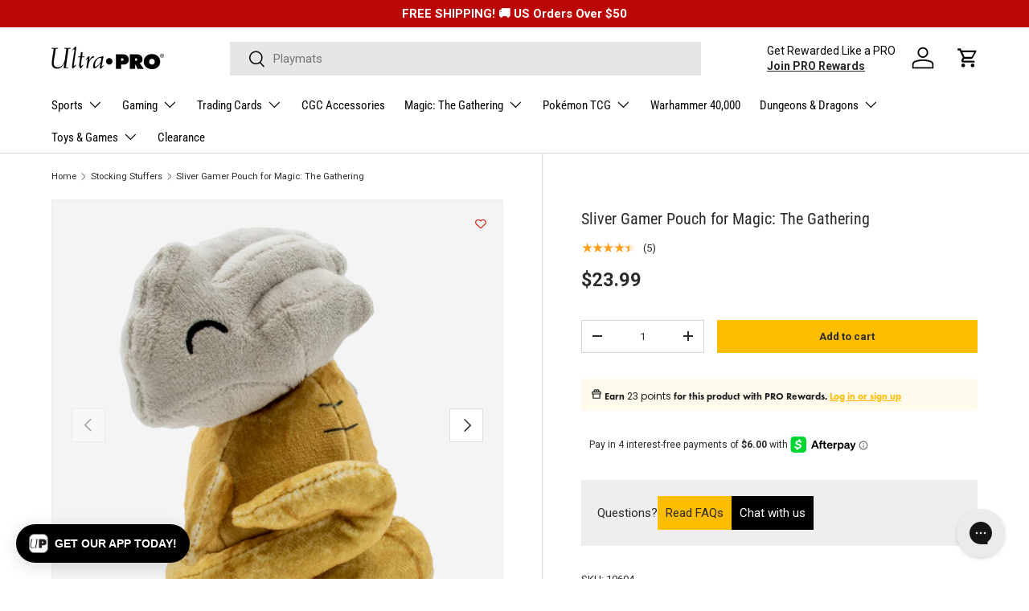

--- FILE ---
content_type: text/html; charset=utf-8
request_url: https://ultrapro.com/collections/stocking-stuffers/products/sliver-gamer-pouch-for-magic-the-gathering
body_size: 95593
content:
<!doctype html>
<html class="no-js" lang="en" dir="ltr">
  <head><meta charset="utf-8">
<meta name="viewport" content="width=device-width,initial-scale=1">
<title>Sliver Gamer Pouch for Magic: The Gathering | Ultra PRO International</title><link rel="canonical" href="https://ultrapro.com/products/sliver-gamer-pouch-for-magic-the-gathering"><link rel="icon" href="//ultrapro.com/cdn/shop/files/up-logo-email.jpg?crop=center&height=48&v=1717807630&width=48" type="image/jpg">
  <link rel="apple-touch-icon" href="//ultrapro.com/cdn/shop/files/up-logo-email.jpg?crop=center&height=180&v=1717807630&width=180"><meta name="description" content="Magic: The Gathering Sliver Gamer Pouches capture the most adorable side of your favorite creatures. The MTG plush gamer pouches are sized to fit your dice, coins, or other small gaming accessories. This officially licensed Magic: The Gathering accessory features a zippered inner compartment and is made of soft, plush material. The carabiner attachment hook lets you clip your MTG gamer pouch for adventures on the go! (*Dice not included) Officially licensed plush Sliver dice bag for Magic: The Gathering Zippered center pocket holds 7+ standard sized dice Includes carabiner style hook Measures approximately six in. tall The perfect addition to any Magic collection Also available in Myr"><meta property="og:site_name" content="Ultra PRO International">
<meta property="og:url" content="https://ultrapro.com/products/sliver-gamer-pouch-for-magic-the-gathering">
<meta property="og:title" content="Sliver Gamer Pouch for Magic: The Gathering | Ultra PRO International">
<meta property="og:type" content="product">
<meta property="og:description" content="Magic: The Gathering Sliver Gamer Pouches capture the most adorable side of your favorite creatures. The MTG plush gamer pouches are sized to fit your dice, coins, or other small gaming accessories. This officially licensed Magic: The Gathering accessory features a zippered inner compartment and is made of soft, plush material. The carabiner attachment hook lets you clip your MTG gamer pouch for adventures on the go! (*Dice not included) Officially licensed plush Sliver dice bag for Magic: The Gathering Zippered center pocket holds 7+ standard sized dice Includes carabiner style hook Measures approximately six in. tall The perfect addition to any Magic collection Also available in Myr">

<meta property="og:image" content="http://ultrapro.com/cdn/shop/products/19604_AW51929_MTG_SliverGamerPouch_side2.png?crop=center&height=1200&v=1762443035&width=1200">
  <meta property="og:image:secure_url" content="https://ultrapro.com/cdn/shop/products/19604_AW51929_MTG_SliverGamerPouch_side2.png?crop=center&height=1200&v=1762443035&width=1200">
  <meta property="og:image:width" content="1200">
  <meta property="og:image:height" content="1200"><meta property="og:price:amount" content="23.99">
  <meta property="og:price:currency" content="USD"><meta name="twitter:site" content="@UltraProIntl"><meta name="twitter:card" content="summary_large_image">
<meta name="twitter:title" content="Sliver Gamer Pouch for Magic: The Gathering | Ultra PRO International">
<meta name="twitter:description" content="Magic: The Gathering Sliver Gamer Pouches capture the most adorable side of your favorite creatures. The MTG plush gamer pouches are sized to fit your dice, coins, or other small gaming accessories. This officially licensed Magic: The Gathering accessory features a zippered inner compartment and is made of soft, plush material. The carabiner attachment hook lets you clip your MTG gamer pouch for adventures on the go! (*Dice not included) Officially licensed plush Sliver dice bag for Magic: The Gathering Zippered center pocket holds 7+ standard sized dice Includes carabiner style hook Measures approximately six in. tall The perfect addition to any Magic collection Also available in Myr">
<!-- Bing Tracking -->
    <script>
      (function(w,d,t,r,u)
      {
          var f,n,i;
          w[u]=w[u]||[],f=function()
          {
              var o={ti:"137027693"};
              o.q=w[u],w[u]=new UET(o),w[u].push("pageLoad")
          },
          n=d.createElement(t),n.src=r,n.async=1,n.onload=n.onreadystatechange=function()
          {
              var s=this.readyState;
              s&&s!=="loaded"&&s!=="complete"||(f(),n.onload=n.onreadystatechange=null)
          },
          i=d.getElementsByTagName(t)[0],i.parentNode.insertBefore(n,i)
      })
      (window,document,"script","//bat.bing.com/bat.js","uetq");
    </script>
<!-- End Bing Tracking -->

<!-- Clarity -->
<script type="text/javascript">
      (function(c,l,a,r,i,t,y){
          c[a]=c[a]||function(){(c[a].q=c[a].q||[]).push(arguments)};
          t=l.createElement(r);t.async=1;t.src="https://www.clarity.ms/tag/"+i;
          y=l.getElementsByTagName(r)[0];y.parentNode.insertBefore(t,y);
      })(window, document, "clarity", "script", "f2zxh8skcb");
    </script>
<!-- End Clarity --><script type="text/javascript">
window.dataLayer = window.dataLayer || [];
window.appStart = function(){

window.productPageHandle = function(){
var productName = "Sliver Gamer Pouch for Magic: The Gathering";
var productId = "19604";
var productPrice = "23.99";
var productBrand = "Ultra PRO";
var productCollection = "Gaming";
var productType = "Plush";
var productLicense = "Magic: The Gathering";
var productRelease = "Figurines From the Vault";

window.dataLayer.push({
event: 'UP_productDetail',
productName: productName,
productId: productId,
productPrice: productPrice,
productBrand: productBrand,
productCategory: productCollection,
productType: productType,
productLicense: productLicense,
productRelease: productRelease,
});
};

productPageHandle()

}
appStart();
</script><link rel="preload" href="//ultrapro.com/cdn/shop/t/108/assets/main.css?v=88273445937338953381767654076" as="style"><style data-shopify>
@font-face {
  font-family: Roboto;
  font-weight: 400;
  font-style: normal;
  font-display: swap;
  src: url("//ultrapro.com/cdn/fonts/roboto/roboto_n4.2019d890f07b1852f56ce63ba45b2db45d852cba.woff2") format("woff2"),
       url("//ultrapro.com/cdn/fonts/roboto/roboto_n4.238690e0007583582327135619c5f7971652fa9d.woff") format("woff");
}
@font-face {
  font-family: Roboto;
  font-weight: 700;
  font-style: normal;
  font-display: swap;
  src: url("//ultrapro.com/cdn/fonts/roboto/roboto_n7.f38007a10afbbde8976c4056bfe890710d51dec2.woff2") format("woff2"),
       url("//ultrapro.com/cdn/fonts/roboto/roboto_n7.94bfdd3e80c7be00e128703d245c207769d763f9.woff") format("woff");
}
@font-face {
  font-family: Roboto;
  font-weight: 400;
  font-style: italic;
  font-display: swap;
  src: url("//ultrapro.com/cdn/fonts/roboto/roboto_i4.57ce898ccda22ee84f49e6b57ae302250655e2d4.woff2") format("woff2"),
       url("//ultrapro.com/cdn/fonts/roboto/roboto_i4.b21f3bd061cbcb83b824ae8c7671a82587b264bf.woff") format("woff");
}
@font-face {
  font-family: Roboto;
  font-weight: 700;
  font-style: italic;
  font-display: swap;
  src: url("//ultrapro.com/cdn/fonts/roboto/roboto_i7.7ccaf9410746f2c53340607c42c43f90a9005937.woff2") format("woff2"),
       url("//ultrapro.com/cdn/fonts/roboto/roboto_i7.49ec21cdd7148292bffea74c62c0df6e93551516.woff") format("woff");
}
@font-face {
  font-family: "Roboto Condensed";
  font-weight: 400;
  font-style: normal;
  font-display: swap;
  src: url("//ultrapro.com/cdn/fonts/roboto_condensed/robotocondensed_n4.01812de96ca5a5e9d19bef3ca9cc80dd1bf6c8b8.woff2") format("woff2"),
       url("//ultrapro.com/cdn/fonts/roboto_condensed/robotocondensed_n4.3930e6ddba458dc3cb725a82a2668eac3c63c104.woff") format("woff");
}
@font-face {
  font-family: "Roboto Condensed";
  font-weight: 400;
  font-style: normal;
  font-display: swap;
  src: url("//ultrapro.com/cdn/fonts/roboto_condensed/robotocondensed_n4.01812de96ca5a5e9d19bef3ca9cc80dd1bf6c8b8.woff2") format("woff2"),
       url("//ultrapro.com/cdn/fonts/roboto_condensed/robotocondensed_n4.3930e6ddba458dc3cb725a82a2668eac3c63c104.woff") format("woff");
}
@font-face {
        font-family: "FuturaBoldObl";
        src: url("//ultrapro.com/cdn/shop/files/FuturaStdCondensedBoldObl.woff2?v=11037698568871033366") format("woff2");
        font-display: swap;
      }

      :root {
        --bg-color: 255 255 255 / 1.0;
        --bg-color-og: 255 255 255 / 1.0;
        --heading-color: 42 43 42;
        --text-color: 42 43 42;
        --text-color-og: 42 43 42;
        --scrollbar-color: 42 43 42;
        --link-color: 42 43 42;
        --link-color-og: 42 43 42;
        --star-color: 255 159 28;--swatch-border-color-default: 212 213 212;
          --swatch-border-color-active: 149 149 149;
          --swatch-card-size: 24px;
          --swatch-variant-picker-size: 52px;--color-scheme-1-bg: 244 244 244 / 1.0;
        --color-scheme-1-grad: linear-gradient(180deg, rgba(244, 244, 244, 1), rgba(244, 244, 244, 1) 100%);
        --color-scheme-1-heading: 42 43 42;
        --color-scheme-1-text: 42 43 42;
        --color-scheme-1-btn-bg: 255 189 0;
        --color-scheme-1-btn-text: 42 43 42;
        --color-scheme-1-btn-bg-hover: 238 178 6;--color-scheme-2-bg: 42 43 42 / 1.0;
        --color-scheme-2-grad: linear-gradient(225deg, rgba(51, 59, 67, 0.88) 8%, rgba(41, 47, 54, 1) 56%, rgba(20, 20, 20, 1) 92%);
        --color-scheme-2-heading: 255 88 13;
        --color-scheme-2-text: 255 255 255;
        --color-scheme-2-btn-bg: 255 88 13;
        --color-scheme-2-btn-text: 255 255 255;
        --color-scheme-2-btn-bg-hover: 255 124 64;--color-scheme-3-bg: 255 88 13 / 1.0;
        --color-scheme-3-grad: linear-gradient(46deg, rgba(234, 73, 0, 1) 8%, rgba(234, 73, 0, 1) 32%, rgba(255, 88, 13, 0.88) 92%);
        --color-scheme-3-heading: 255 255 255;
        --color-scheme-3-text: 255 255 255;
        --color-scheme-3-btn-bg: 42 43 42;
        --color-scheme-3-btn-text: 255 255 255;
        --color-scheme-3-btn-bg-hover: 82 83 82;

        --drawer-bg-color: 255 255 255 / 1.0;
        --drawer-text-color: 42 43 42;

        --panel-bg-color: 244 244 244 / 1.0;
        --panel-heading-color: 42 43 42;
        --panel-text-color: 42 43 42;

        --in-stock-text-color: 44 126 63;
        --low-stock-text-color: 210 134 26;
        --very-low-stock-text-color: 180 12 28;
        --no-stock-text-color: 119 119 119;
        --no-stock-backordered-text-color: 119 119 119;

        --error-bg-color: 252 237 238;
        --error-text-color: 180 12 28;
        --success-bg-color: 232 246 234;
        --success-text-color: 44 126 63;
        --info-bg-color: 228 237 250;
        --info-text-color: 26 102 210;

        --heading-font-family: "Roboto Condensed", sans-serif;
        --heading-font-style: normal;
        --heading-font-weight: 400;
        --heading-scale-start: 2;

        --navigation-font-family: "Roboto Condensed", sans-serif;
        --navigation-font-style: normal;
        --navigation-font-weight: 400;--heading-text-transform: none;
--subheading-text-transform: none;
        --body-font-family: Roboto, sans-serif;
        --body-font-style: normal;
        --body-font-weight: 400;
        --body-font-size: 15;

        --section-gap: 32;
        --heading-gap: calc(8 * var(--space-unit));--heading-gap: calc(6 * var(--space-unit));--grid-column-gap: 20px;--btn-bg-color: 255 189 0;
        --btn-bg-hover-color: 238 178 6;
        --btn-text-color: 42 43 42;
        --btn-bg-color-og: 255 189 0;
        --btn-text-color-og: 42 43 42;
        --btn-alt-bg-color: 255 189 0;
        --btn-alt-bg-alpha: 1.0;
        --btn-alt-text-color: 42 43 42;
        --btn-border-width: 1px;
        --btn-padding-y: 12px;

        

        --btn-lg-border-radius: 50%;
        --btn-icon-border-radius: 50%;
        --input-with-btn-inner-radius: var(--btn-border-radius);

        --input-bg-color: 255 255 255 / 1.0;
        --input-text-color: 42 43 42;
        --input-border-width: 1px;
        --input-border-radius: 0px;
        --textarea-border-radius: 0px;
        --input-bg-color-diff-3: #f7f7f7;
        --input-bg-color-diff-6: #f0f0f0;

        --modal-border-radius: 16px;
        --modal-overlay-color: 0 0 0;
        --modal-overlay-opacity: 0.4;
        --drawer-border-radius: 16px;
        --overlay-border-radius: 0px;--custom-label-bg-color: 180 12 28;
        --custom-label-text-color: 255 255 255;--sale-label-bg-color: 180 12 28;
        --sale-label-text-color: 255 255 255;--sold-out-label-bg-color: 42 43 42;
        --sold-out-label-text-color: 255 255 255;--preorder-label-bg-color: 255 189 0;
        --preorder-label-text-color: 42 43 42;

        --page-width: 1440px;
        --gutter-sm: 20px;
        --gutter-md: 32px;
        --gutter-lg: 64px;

        --payment-terms-bg-color: #ffffff;

        --coll-card-bg-color: #F9F9F9;
        --coll-card-border-color: #f2f2f2;--blend-bg-color: #f4f4f4;

        --reading-width: 48em;
      }

      @media (max-width: 769px) {
        :root {
          --reading-width: 36em;
        }
      }</style>

    <link rel="stylesheet" href="//ultrapro.com/cdn/shop/t/108/assets/main.css?v=88273445937338953381767654076">
    <script src="//ultrapro.com/cdn/shop/t/108/assets/main.js?v=130712507762387238581767654076" defer="defer"></script><link
        rel="preload"
        href="//ultrapro.com/cdn/fonts/roboto/roboto_n4.2019d890f07b1852f56ce63ba45b2db45d852cba.woff2"
        as="font"
        type="font/woff2"
        crossorigin
        fetchpriority="high"
      ><link
        rel="preload"
        href="//ultrapro.com/cdn/fonts/roboto_condensed/robotocondensed_n4.01812de96ca5a5e9d19bef3ca9cc80dd1bf6c8b8.woff2"
        as="font"
        type="font/woff2"
        crossorigin
        fetchpriority="high"
      ><link rel="stylesheet" href="//ultrapro.com/cdn/shop/t/108/assets/swatches.css?v=81402301706360528481767654076" media="print" onload="this.media='all'">
      <noscript><link rel="stylesheet" href="//ultrapro.com/cdn/shop/t/108/assets/swatches.css?v=81402301706360528481767654076"></noscript><script>window.performance && window.performance.mark && window.performance.mark('shopify.content_for_header.start');</script><meta name="google-site-verification" content="Pq28WUHetV2nSqpfy5HXXPhDyJJsuo2S5-ONKCRF1i0">
<meta name="facebook-domain-verification" content="2oyru3a465txt46j2t0qpj2e2k0tv0">
<meta id="shopify-digital-wallet" name="shopify-digital-wallet" content="/25521684558/digital_wallets/dialog">
<meta name="shopify-checkout-api-token" content="23818b33b6d118d98baa191b215fe639">
<meta id="in-context-paypal-metadata" data-shop-id="25521684558" data-venmo-supported="false" data-environment="production" data-locale="en_US" data-paypal-v4="true" data-currency="USD">
<link rel="alternate" type="application/json+oembed" href="https://ultrapro.com/products/sliver-gamer-pouch-for-magic-the-gathering.oembed">
<script async="async" src="/checkouts/internal/preloads.js?locale=en-US"></script>
<link rel="preconnect" href="https://shop.app" crossorigin="anonymous">
<script async="async" src="https://shop.app/checkouts/internal/preloads.js?locale=en-US&shop_id=25521684558" crossorigin="anonymous"></script>
<script id="apple-pay-shop-capabilities" type="application/json">{"shopId":25521684558,"countryCode":"US","currencyCode":"USD","merchantCapabilities":["supports3DS"],"merchantId":"gid:\/\/shopify\/Shop\/25521684558","merchantName":"Ultra PRO International","requiredBillingContactFields":["postalAddress","email","phone"],"requiredShippingContactFields":["postalAddress","email","phone"],"shippingType":"shipping","supportedNetworks":["visa","masterCard","amex","discover","elo","jcb"],"total":{"type":"pending","label":"Ultra PRO International","amount":"1.00"},"shopifyPaymentsEnabled":true,"supportsSubscriptions":true}</script>
<script id="shopify-features" type="application/json">{"accessToken":"23818b33b6d118d98baa191b215fe639","betas":["rich-media-storefront-analytics"],"domain":"ultrapro.com","predictiveSearch":true,"shopId":25521684558,"locale":"en"}</script>
<script>var Shopify = Shopify || {};
Shopify.shop = "ultra-pro-international.myshopify.com";
Shopify.locale = "en";
Shopify.currency = {"active":"USD","rate":"1.0"};
Shopify.country = "US";
Shopify.theme = {"name":"Jan 2026","id":145920557134,"schema_name":"Enterprise","schema_version":"1.4.2","theme_store_id":1657,"role":"main"};
Shopify.theme.handle = "null";
Shopify.theme.style = {"id":null,"handle":null};
Shopify.cdnHost = "ultrapro.com/cdn";
Shopify.routes = Shopify.routes || {};
Shopify.routes.root = "/";</script>
<script type="module">!function(o){(o.Shopify=o.Shopify||{}).modules=!0}(window);</script>
<script>!function(o){function n(){var o=[];function n(){o.push(Array.prototype.slice.apply(arguments))}return n.q=o,n}var t=o.Shopify=o.Shopify||{};t.loadFeatures=n(),t.autoloadFeatures=n()}(window);</script>
<script>
  window.ShopifyPay = window.ShopifyPay || {};
  window.ShopifyPay.apiHost = "shop.app\/pay";
  window.ShopifyPay.redirectState = null;
</script>
<script id="shop-js-analytics" type="application/json">{"pageType":"product"}</script>
<script defer="defer" async type="module" src="//ultrapro.com/cdn/shopifycloud/shop-js/modules/v2/client.init-shop-cart-sync_C5BV16lS.en.esm.js"></script>
<script defer="defer" async type="module" src="//ultrapro.com/cdn/shopifycloud/shop-js/modules/v2/chunk.common_CygWptCX.esm.js"></script>
<script type="module">
  await import("//ultrapro.com/cdn/shopifycloud/shop-js/modules/v2/client.init-shop-cart-sync_C5BV16lS.en.esm.js");
await import("//ultrapro.com/cdn/shopifycloud/shop-js/modules/v2/chunk.common_CygWptCX.esm.js");

  window.Shopify.SignInWithShop?.initShopCartSync?.({"fedCMEnabled":true,"windoidEnabled":true});

</script>
<script>
  window.Shopify = window.Shopify || {};
  if (!window.Shopify.featureAssets) window.Shopify.featureAssets = {};
  window.Shopify.featureAssets['shop-js'] = {"shop-cart-sync":["modules/v2/client.shop-cart-sync_ZFArdW7E.en.esm.js","modules/v2/chunk.common_CygWptCX.esm.js"],"init-fed-cm":["modules/v2/client.init-fed-cm_CmiC4vf6.en.esm.js","modules/v2/chunk.common_CygWptCX.esm.js"],"shop-button":["modules/v2/client.shop-button_tlx5R9nI.en.esm.js","modules/v2/chunk.common_CygWptCX.esm.js"],"shop-cash-offers":["modules/v2/client.shop-cash-offers_DOA2yAJr.en.esm.js","modules/v2/chunk.common_CygWptCX.esm.js","modules/v2/chunk.modal_D71HUcav.esm.js"],"init-windoid":["modules/v2/client.init-windoid_sURxWdc1.en.esm.js","modules/v2/chunk.common_CygWptCX.esm.js"],"shop-toast-manager":["modules/v2/client.shop-toast-manager_ClPi3nE9.en.esm.js","modules/v2/chunk.common_CygWptCX.esm.js"],"init-shop-email-lookup-coordinator":["modules/v2/client.init-shop-email-lookup-coordinator_B8hsDcYM.en.esm.js","modules/v2/chunk.common_CygWptCX.esm.js"],"init-shop-cart-sync":["modules/v2/client.init-shop-cart-sync_C5BV16lS.en.esm.js","modules/v2/chunk.common_CygWptCX.esm.js"],"avatar":["modules/v2/client.avatar_BTnouDA3.en.esm.js"],"pay-button":["modules/v2/client.pay-button_FdsNuTd3.en.esm.js","modules/v2/chunk.common_CygWptCX.esm.js"],"init-customer-accounts":["modules/v2/client.init-customer-accounts_DxDtT_ad.en.esm.js","modules/v2/client.shop-login-button_C5VAVYt1.en.esm.js","modules/v2/chunk.common_CygWptCX.esm.js","modules/v2/chunk.modal_D71HUcav.esm.js"],"init-shop-for-new-customer-accounts":["modules/v2/client.init-shop-for-new-customer-accounts_ChsxoAhi.en.esm.js","modules/v2/client.shop-login-button_C5VAVYt1.en.esm.js","modules/v2/chunk.common_CygWptCX.esm.js","modules/v2/chunk.modal_D71HUcav.esm.js"],"shop-login-button":["modules/v2/client.shop-login-button_C5VAVYt1.en.esm.js","modules/v2/chunk.common_CygWptCX.esm.js","modules/v2/chunk.modal_D71HUcav.esm.js"],"init-customer-accounts-sign-up":["modules/v2/client.init-customer-accounts-sign-up_CPSyQ0Tj.en.esm.js","modules/v2/client.shop-login-button_C5VAVYt1.en.esm.js","modules/v2/chunk.common_CygWptCX.esm.js","modules/v2/chunk.modal_D71HUcav.esm.js"],"shop-follow-button":["modules/v2/client.shop-follow-button_Cva4Ekp9.en.esm.js","modules/v2/chunk.common_CygWptCX.esm.js","modules/v2/chunk.modal_D71HUcav.esm.js"],"checkout-modal":["modules/v2/client.checkout-modal_BPM8l0SH.en.esm.js","modules/v2/chunk.common_CygWptCX.esm.js","modules/v2/chunk.modal_D71HUcav.esm.js"],"lead-capture":["modules/v2/client.lead-capture_Bi8yE_yS.en.esm.js","modules/v2/chunk.common_CygWptCX.esm.js","modules/v2/chunk.modal_D71HUcav.esm.js"],"shop-login":["modules/v2/client.shop-login_D6lNrXab.en.esm.js","modules/v2/chunk.common_CygWptCX.esm.js","modules/v2/chunk.modal_D71HUcav.esm.js"],"payment-terms":["modules/v2/client.payment-terms_CZxnsJam.en.esm.js","modules/v2/chunk.common_CygWptCX.esm.js","modules/v2/chunk.modal_D71HUcav.esm.js"]};
</script>
<script>(function() {
  var isLoaded = false;
  function asyncLoad() {
    if (isLoaded) return;
    isLoaded = true;
    var urls = ["https:\/\/www.partytopics.com\/shopify_apps\/scripts\/shopify.js?shop=ultra-pro-international.myshopify.com","https:\/\/wishlisthero-assets.revampco.com\/store-front\/bundle2.js?shop=ultra-pro-international.myshopify.com","https:\/\/cdn1.stamped.io\/files\/widget.min.js?shop=ultra-pro-international.myshopify.com","https:\/\/schemaplusfiles.s3.amazonaws.com\/loader.min.js?shop=ultra-pro-international.myshopify.com","https:\/\/config.gorgias.chat\/bundle-loader\/01HJ1Q6MS90224Y5SZEBE33YGD?source=shopify1click\u0026shop=ultra-pro-international.myshopify.com","https:\/\/connect.nosto.com\/include\/script\/shopify-25521684558.js?shop=ultra-pro-international.myshopify.com","https:\/\/assets1.adroll.com\/shopify\/latest\/j\/shopify_rolling_bootstrap_v2.js?adroll_adv_id=NNISJJLVIJAIDNR54YR2YJ\u0026adroll_pix_id=GGUSAYN53NC7NEYEGY7X36\u0026shop=ultra-pro-international.myshopify.com","https:\/\/cdn.tapcart.com\/webbridge-sdk\/webbridge.umd.js?shop=ultra-pro-international.myshopify.com","https:\/\/cdn.9gtb.com\/loader.js?g_cvt_id=1d1096c8-50e6-4af0-9fbd-6fdd74eb1d7e\u0026shop=ultra-pro-international.myshopify.com"];
    for (var i = 0; i < urls.length; i++) {
      var s = document.createElement('script');
      s.type = 'text/javascript';
      s.async = true;
      s.src = urls[i];
      var x = document.getElementsByTagName('script')[0];
      x.parentNode.insertBefore(s, x);
    }
  };
  if(window.attachEvent) {
    window.attachEvent('onload', asyncLoad);
  } else {
    window.addEventListener('load', asyncLoad, false);
  }
})();</script>
<script id="__st">var __st={"a":25521684558,"offset":-28800,"reqid":"3cb09c14-bfd0-4ece-b283-7b43a5f687d7-1768714529","pageurl":"ultrapro.com\/collections\/stocking-stuffers\/products\/sliver-gamer-pouch-for-magic-the-gathering","u":"c15d62752397","p":"product","rtyp":"product","rid":6727111540814};</script>
<script>window.ShopifyPaypalV4VisibilityTracking = true;</script>
<script id="captcha-bootstrap">!function(){'use strict';const t='contact',e='account',n='new_comment',o=[[t,t],['blogs',n],['comments',n],[t,'customer']],c=[[e,'customer_login'],[e,'guest_login'],[e,'recover_customer_password'],[e,'create_customer']],r=t=>t.map((([t,e])=>`form[action*='/${t}']:not([data-nocaptcha='true']) input[name='form_type'][value='${e}']`)).join(','),a=t=>()=>t?[...document.querySelectorAll(t)].map((t=>t.form)):[];function s(){const t=[...o],e=r(t);return a(e)}const i='password',u='form_key',d=['recaptcha-v3-token','g-recaptcha-response','h-captcha-response',i],f=()=>{try{return window.sessionStorage}catch{return}},m='__shopify_v',_=t=>t.elements[u];function p(t,e,n=!1){try{const o=window.sessionStorage,c=JSON.parse(o.getItem(e)),{data:r}=function(t){const{data:e,action:n}=t;return t[m]||n?{data:e,action:n}:{data:t,action:n}}(c);for(const[e,n]of Object.entries(r))t.elements[e]&&(t.elements[e].value=n);n&&o.removeItem(e)}catch(o){console.error('form repopulation failed',{error:o})}}const l='form_type',E='cptcha';function T(t){t.dataset[E]=!0}const w=window,h=w.document,L='Shopify',v='ce_forms',y='captcha';let A=!1;((t,e)=>{const n=(g='f06e6c50-85a8-45c8-87d0-21a2b65856fe',I='https://cdn.shopify.com/shopifycloud/storefront-forms-hcaptcha/ce_storefront_forms_captcha_hcaptcha.v1.5.2.iife.js',D={infoText:'Protected by hCaptcha',privacyText:'Privacy',termsText:'Terms'},(t,e,n)=>{const o=w[L][v],c=o.bindForm;if(c)return c(t,g,e,D).then(n);var r;o.q.push([[t,g,e,D],n]),r=I,A||(h.body.append(Object.assign(h.createElement('script'),{id:'captcha-provider',async:!0,src:r})),A=!0)});var g,I,D;w[L]=w[L]||{},w[L][v]=w[L][v]||{},w[L][v].q=[],w[L][y]=w[L][y]||{},w[L][y].protect=function(t,e){n(t,void 0,e),T(t)},Object.freeze(w[L][y]),function(t,e,n,w,h,L){const[v,y,A,g]=function(t,e,n){const i=e?o:[],u=t?c:[],d=[...i,...u],f=r(d),m=r(i),_=r(d.filter((([t,e])=>n.includes(e))));return[a(f),a(m),a(_),s()]}(w,h,L),I=t=>{const e=t.target;return e instanceof HTMLFormElement?e:e&&e.form},D=t=>v().includes(t);t.addEventListener('submit',(t=>{const e=I(t);if(!e)return;const n=D(e)&&!e.dataset.hcaptchaBound&&!e.dataset.recaptchaBound,o=_(e),c=g().includes(e)&&(!o||!o.value);(n||c)&&t.preventDefault(),c&&!n&&(function(t){try{if(!f())return;!function(t){const e=f();if(!e)return;const n=_(t);if(!n)return;const o=n.value;o&&e.removeItem(o)}(t);const e=Array.from(Array(32),(()=>Math.random().toString(36)[2])).join('');!function(t,e){_(t)||t.append(Object.assign(document.createElement('input'),{type:'hidden',name:u})),t.elements[u].value=e}(t,e),function(t,e){const n=f();if(!n)return;const o=[...t.querySelectorAll(`input[type='${i}']`)].map((({name:t})=>t)),c=[...d,...o],r={};for(const[a,s]of new FormData(t).entries())c.includes(a)||(r[a]=s);n.setItem(e,JSON.stringify({[m]:1,action:t.action,data:r}))}(t,e)}catch(e){console.error('failed to persist form',e)}}(e),e.submit())}));const S=(t,e)=>{t&&!t.dataset[E]&&(n(t,e.some((e=>e===t))),T(t))};for(const o of['focusin','change'])t.addEventListener(o,(t=>{const e=I(t);D(e)&&S(e,y())}));const B=e.get('form_key'),M=e.get(l),P=B&&M;t.addEventListener('DOMContentLoaded',(()=>{const t=y();if(P)for(const e of t)e.elements[l].value===M&&p(e,B);[...new Set([...A(),...v().filter((t=>'true'===t.dataset.shopifyCaptcha))])].forEach((e=>S(e,t)))}))}(h,new URLSearchParams(w.location.search),n,t,e,['guest_login'])})(!0,!0)}();</script>
<script integrity="sha256-4kQ18oKyAcykRKYeNunJcIwy7WH5gtpwJnB7kiuLZ1E=" data-source-attribution="shopify.loadfeatures" defer="defer" src="//ultrapro.com/cdn/shopifycloud/storefront/assets/storefront/load_feature-a0a9edcb.js" crossorigin="anonymous"></script>
<script crossorigin="anonymous" defer="defer" src="//ultrapro.com/cdn/shopifycloud/storefront/assets/shopify_pay/storefront-65b4c6d7.js?v=20250812"></script>
<script data-source-attribution="shopify.dynamic_checkout.dynamic.init">var Shopify=Shopify||{};Shopify.PaymentButton=Shopify.PaymentButton||{isStorefrontPortableWallets:!0,init:function(){window.Shopify.PaymentButton.init=function(){};var t=document.createElement("script");t.src="https://ultrapro.com/cdn/shopifycloud/portable-wallets/latest/portable-wallets.en.js",t.type="module",document.head.appendChild(t)}};
</script>
<script data-source-attribution="shopify.dynamic_checkout.buyer_consent">
  function portableWalletsHideBuyerConsent(e){var t=document.getElementById("shopify-buyer-consent"),n=document.getElementById("shopify-subscription-policy-button");t&&n&&(t.classList.add("hidden"),t.setAttribute("aria-hidden","true"),n.removeEventListener("click",e))}function portableWalletsShowBuyerConsent(e){var t=document.getElementById("shopify-buyer-consent"),n=document.getElementById("shopify-subscription-policy-button");t&&n&&(t.classList.remove("hidden"),t.removeAttribute("aria-hidden"),n.addEventListener("click",e))}window.Shopify?.PaymentButton&&(window.Shopify.PaymentButton.hideBuyerConsent=portableWalletsHideBuyerConsent,window.Shopify.PaymentButton.showBuyerConsent=portableWalletsShowBuyerConsent);
</script>
<script data-source-attribution="shopify.dynamic_checkout.cart.bootstrap">document.addEventListener("DOMContentLoaded",(function(){function t(){return document.querySelector("shopify-accelerated-checkout-cart, shopify-accelerated-checkout")}if(t())Shopify.PaymentButton.init();else{new MutationObserver((function(e,n){t()&&(Shopify.PaymentButton.init(),n.disconnect())})).observe(document.body,{childList:!0,subtree:!0})}}));
</script>
<link id="shopify-accelerated-checkout-styles" rel="stylesheet" media="screen" href="https://ultrapro.com/cdn/shopifycloud/portable-wallets/latest/accelerated-checkout-backwards-compat.css" crossorigin="anonymous">
<style id="shopify-accelerated-checkout-cart">
        #shopify-buyer-consent {
  margin-top: 1em;
  display: inline-block;
  width: 100%;
}

#shopify-buyer-consent.hidden {
  display: none;
}

#shopify-subscription-policy-button {
  background: none;
  border: none;
  padding: 0;
  text-decoration: underline;
  font-size: inherit;
  cursor: pointer;
}

#shopify-subscription-policy-button::before {
  box-shadow: none;
}

      </style>
<script id="sections-script" data-sections="header,footer" defer="defer" src="//ultrapro.com/cdn/shop/t/108/compiled_assets/scripts.js?31668"></script>
<script>window.performance && window.performance.mark && window.performance.mark('shopify.content_for_header.end');</script>


    <script>
      document.documentElement.className = document.documentElement.className.replace('no-js', 'js');
    </script><!-- CC Custom Head Start --><script src="https://js.squarecdn.com/square-marketplace.js" async=""></script><!-- CC Custom Head End --><!--Gem_Page_Header_Script-->

<link rel="preconnect" href="https://ucarecdn.com">
<link rel="dns-prefetch" href="https://ucarecdn.com">

<link rel="preconnect" href="https://assets.gemcommerce.com">
<link rel="dns-prefetch" href="https://assets.gemcommerce.com">

<link rel="preconnect" href="https://maxcdn.bootstrapcdn.com">
<link rel="dns-prefetch" href="https://maxcdn.bootstrapcdn.com">

<link rel="preconnect" href="https://fonts.gstatic.com">
<link rel="dns-prefetch" href="https://fonts.gstatic.com">

<link rel="preconnect" href="https://fonts.googleapis.com">
<link rel="dns-prefetch" href="https://fonts.googleapis.com">

    


<!--End_Gem_Page_Header_Script-->
<!-- BEGIN app block: shopify://apps/wishlist-hero/blocks/customize-style-block/a9a5079b-59e8-47cb-b659-ecf1c60b9b72 -->
<script>
  try {
    window.WishListHero_setting_theme_override = {
      
      
      
      
      
      
        HeaderFontSize : "30",
      
      
        ProductNameFontSize : "18",
      
      
        PriceFontSize : "16",
      
      t_o_f: true,
      theme_overriden_flag: true
    };
    if (typeof(window.WishListHero_setting) != "undefined" && window.WishListHero_setting) {
      window.WishListHero_setting = {
        ...window.WishListHero_setting,
        ...window.WishListHero_setting_theme_override
      };
    }
  } catch (e) {
    console.error('Error loading config', e);
  }
</script><!-- END app block --><!-- BEGIN app block: shopify://apps/tapcart-mobile-app/blocks/ck_loader/604cad6b-3841-4da3-b864-b96622b4adb8 --><script id="tc-ck-loader">
  (function () {
    if (!window?.Shopify?.shop?.length) return;
    
    const shopStore = window.Shopify.shop;
    const environment = 'production'; // local, staging, production;

    const srcUrls = {
      local: 'http://localhost:3005/dist/tc-plugins.es.js', // local dev server URL defined in vite.config.js
      staging: 'https://unpkg.com/tapcart-capture-kit@staging/dist/tc-plugins.es.js',
      production: 'https://unpkg.com/tapcart-capture-kit@production/dist/tc-plugins.es.js',
    };
    const srcUrl = srcUrls[environment] || srcUrls.production;

    window['tapcartParams'] = { shopStore, environment };

    // Create a new script element with type module
    const moduleScript = document.createElement('script');
    moduleScript.type = 'module';
    moduleScript.src = srcUrl;
    document.head.appendChild(moduleScript);

    moduleScript.onerror = function () {
      console.error('Capture kit failed to load.');
    };
  })();
</script>

<!-- END app block --><!-- BEGIN app block: shopify://apps/frequently-bought/blocks/app-embed-block/b1a8cbea-c844-4842-9529-7c62dbab1b1f --><script>
    window.codeblackbelt = window.codeblackbelt || {};
    window.codeblackbelt.shop = window.codeblackbelt.shop || 'ultra-pro-international.myshopify.com';
    
        window.codeblackbelt.productId = 6727111540814;</script><script src="//cdn.codeblackbelt.com/widgets/frequently-bought-together/main.min.js?version=2026011721-0800" async></script>
 <!-- END app block --><!-- BEGIN app block: shopify://apps/gempages-builder/blocks/embed-gp-script-head/20b379d4-1b20-474c-a6ca-665c331919f3 -->














<!-- END app block --><!-- BEGIN app block: shopify://apps/social-login/blocks/automatic_login/8de41085-9237-4829-86d0-25e862482fec -->




    
    
        

            

            <!-- BEGIN app snippet: init --><script>var SOCIAL_LOGIN_CUSTOMER_LOGGED_IN = false;window.InitSocialLogin=function() {new SocialLoginNamespace({"id": 21220, "ssl_host": "https://oneclicksociallogin.devcloudsoftware.com", "proxy_subpath": "oneclick", "render_appblock": true,"cache_key": "09_12_2025_19_35_27","theme_install": true,"has_special_css": false,"disable_multiple_forms": false,"exclude_from_auto_install_selector": "","append_inside_form": true,"automatic_install_position": "below","include_jquery": true,"iframe_html": `<iframe
id="one-click-social-login-buttons<<iframe_container_id>>" class="one-click-social-login-buttons"
frameBorder='0'
style='   margin-top: 10px;   width: 100%; overflow: hidden;'
data-default_style='margin-top: 10px; overflow: hidden; width: 100%;'
allowtransparency='yes' src='https://oneclicksociallogin.devcloudsoftware.com/api/socialbuttons/?cache_key=09_12_2025_19_35_27&shop=ultra-pro-international.myshopify.com&popup_type=&current_url=<<current_url>>&iframe_id=<<iframe_id>>&button_font_color=<<button_font_color>>&terms_font_color=<<terms_font_color>>&background_color=<<background_color>>&lang=<<current_lang>>&channel=<<channel>>'
 title="Social Login Buttons">
</iframe>`,"share_bar_template": ``,"login_popup_template": ``,"register_popup_template": ``,"google_onetap_iframe": ``,"redirect_to_previous_page": false,"redirect_to_current_page": false,"redirect_to_custom_page": false,"redirect_to_custom_page_url": "","popup_login_enabled": false,"customer": false,"popup_dont_allow_closing": false,"show_popup_delay": 0,"google_one_tap_enabled": false,"social_login_popup_dont_connect_events": false,"show_popup_on_arrive": false,"show_popup_only_once": false,"automatic_install": true,"search_form_in_all_pages": true,"share_bar_enabled": false,"redirect_to_enter_password_if_error": true,"share_bar_all_pages": true,"share_bar_products_enabled": true,"share_bar_collections_enabled": true,"find_errors_using_internal_var": true,"myshopify_domain": "ultra-pro-international.myshopify.com","domain":  "ultrapro.com","disable_google_one_tap_mobile": false,"popup_dont_show_in_mobile": false,"debug": false,"appblock_width": "100","search_form_url_regex": false,"code_integration": false,"logged_in_request": false,"popup_login_selector": false,"popup_register_selector": false,"lang": "en","hide_button_text_on_mobile":false,"init_on_page_load": false,"load_in_all_pages":true, "wait_for_element": null, "wait_for_visible_element": null, "wait_for_not_visible_element": null, "buttons_no_iframe": false, "privacy_policy_type": "displayed_below", "privacy_policy_url": "http://oneclicksociallogin.devcloudsoftware.com/privacy/policy/","privacy_policy_text": "","customer_accepts_marketing_selector": false,"customer_accepts_marketing_selector_position": "below","should_confirm_privacy_policy": false,"type_theme": "buttons","customer_accepts_marketing_selector_text": "Subscribe to the Newsletter","facebook_enabled": true,"google_enabled": true,"apple_enabled": false,"amazon_enabled": false,"linkedin_enabled": false,"twitter_enabled": false,"instagram_enabled": false,"meetup_enabled": false,"spotify_enabled": false,"hotmail_enabled": false,"yahoo_enabled": false,"pinterest_enabled": false,"steam_enabled": false,"buttons_type": "common","buttons_text_align": "left","use_new_twitter_logo": false,"buttons_no_iframe":false,"use_google_official_button": true,"popup_link_replace_onclick": false,"render_google_button_text": "Google Login","render_google_button_register_text": "Google Signup","render_apple_button_text": "","render_apple_button_register_text": "","render_amazon_button_text": "","render_amazon_button_register_text": "","render_facebook_button_text": "Facebook Login","render_facebook_button_register_text": "Facebook Signup","render_linkedin_button_text": "","render_linkedin_button_register_text": "","render_twitter_button_text": "","render_twitter_button_register_text": "","render_instagram_button_text": "","render_instagram_button_register_text": "","render_meetup_button_text": "","render_meetup_button_register_text": "","render_hotmail_button_text": "","render_hotmail_button_register_text": "","render_yahoo_button_text": "","render_yahoo_button_register_text": "","render_pinterest_button_text": "","render_pinterest_button_register_text": "","render_steam_button_text": "","render_steam_button_register_text": "","render_spotify_button_text": "","render_spotify_button_register_text": "","number_of_columns": 2,"columns_width": 50,"enable_box": true,"extra_login_params": null, "custom_js":function(socialLogin){} }).socialLogin.init();};if (typeof window.loadedSocialLoginLibrary == 'undefined') {window.loadedSocialLoginLibrary = true;var script = document.createElement('script');script.setAttribute("src", "https://cdn.shopify.com/extensions/019b9def-302f-7826-a1f9-1dfcb2263bd0/social-login-117/assets/social_login.min.js");script.setAttribute("id", "social-login-script"); };script.onload = function() { window.InitSocialLogin();}; script.onerror = function () {  }; document.head.appendChild(script);</script>
<style></style><!-- END app snippet -->

        
    
    




<!-- END app block --><!-- BEGIN app block: shopify://apps/tinycookie/blocks/cookie-embed/b65baef5-7248-4353-8fd9-b676240311dc --><script id="tiny-cookie-data" type="application/json">{"translations":{"language":"default","boxTitle":null,"boxDescription":"This website uses cookies to ensure you get the best experience. <a href=\"/pages/privacy-policy\" target=\"_blank\">Learn More</a>","acceptButtonText":"Got it!","acceptRequiredButtonText":"Accept required only","preferencesButtonText":"Manage preferences","privacyPolicy":"Privacy policy","termsConditions":"Terms & Conditions","preferencesTitle":"Cookie consent preferences","preferencesDisclaimerTitle":"Cookie Usage","preferencesDisclaimerDescription":"Our website uses cookies to enhance your browsing experience. These cookies don't directly identify you but personalize your visit. You can manage your preferences, although blocking some cookies may impact the site's services.","necessaryCookiesTitle":"Strictly required cookies","necessaryCookiesDescription":"These cookies are crucial for site function and cannot be blocked. Blocking them might affect how our site works.","functionalityCookiesTitle":"Functionality cookies","functionalityCookiesDescription":"These cookies add extra features and personalization to our site. They're set by us or third-party providers. Not allowing these may affect certain services' functionality.","analyticsCookiesTitle":"Analytics cookies","analyticsCookiesDescription":"These cookies track visitor traffic and sources, gathering data to understand popular products and actions.","marketingCookiesTitle":"Marketing cookies","marketingCookiesDescription":"Marketing and advertising partners set these cookies to create your interest profile for showing relevant ads later. Disabling them means no targeted ads based on your interests.","preferencesAcceptButtonText":"Accept all","preferencesAcceptRequiredButtonText":"Accept required only","savePreferencesText":"Save preferences","privacyPolicyUrl":null,"termsAndConditionsUrl":null,"badgeTitle":"Cookie settings"},"preferencesSettings":{"backgroundColor":"#ffffff","titleColor":"#000000","titleSize":18,"titleWeight":500,"titlePaddingTop":15,"titlePaddingRight":15,"titlePaddingBottom":15,"titlePaddingLeft":15,"preferencesContentPaddingTop":15,"preferencesContentPaddingRight":15,"preferencesContentPaddingBottom":25,"preferencesContentPaddingLeft":15,"infoTitleColor":"#000000","infoTitleSize":16,"infoTitleWeight":500,"infoDescriptionColor":"#000000","infoDescriptionSize":14,"infoDescriptionWeight":300,"infoPaddingTop":0,"infoPaddingRight":0,"infoPaddingBottom":15,"infoPaddingLeft":0,"categoryTitleColor":"#000000","categoryTitleSize":16,"categoryTitleWeight":500,"categoryTitlePaddingTop":10,"categoryTitlePaddingRight":15,"categoryTitlePaddingBottom":10,"categoryTitlePaddingLeft":15,"categoryContentColor":"#000000","categoryContentSize":14,"categoryContentWeight":300,"categoryContentPaddingTop":10,"categoryContentPaddingRight":15,"categoryContentPaddingBottom":10,"categoryContentPaddingLeft":15,"categoryBoxBorderColor":"#eeeeee","categoryBoxRadius":5,"buttonSize":14,"buttonWeight":500,"buttonPaddingTop":12,"buttonPaddingRight":16,"buttonPaddingBottom":12,"buttonPaddingLeft":16,"buttonBorderRadius":5,"buttonSpacing":10,"acceptButtonBackground":"#30363c","acceptButtonColor":"#ffffff","rejectButtonBackground":"#eaeff2","rejectButtonColor":"#000000","saveButtonBackground":"#eaeff2","saveButtonColor":"#000000"},"boxSettings":{"fontFamily":"inter","backgroundColor":"#f2f2f2","showBackdrop":0,"backdropOpacity":30,"titleColor":"#000000","titleSize":16,"titleWeight":500,"descriptionColor":"#1A1A1A","descriptionSize":12,"descriptionWeight":300,"contentPaddingTop":0,"contentPaddingRight":0,"contentPaddingBottom":0,"contentPaddingLeft":0,"buttonSize":12,"buttonWeight":500,"buttonPaddingTop":0,"buttonPaddingRight":0,"buttonPaddingBottom":0,"buttonPaddingLeft":0,"buttonBorderRadius":3,"buttonSpacing":10,"acceptButtonBackground":"#FFBD00","acceptButtonColor":"#1A1A1A","rejectButtonBackground":"#eaeff2","rejectButtonColor":"#000000","preferencesButtonBackground":"#eaeff2","preferencesButtonColor":"#000000","closeButtonColor":"#2d4156","legalBackground":"#eaeff2","legalColor":"#000000","legalSize":14,"legalWeight":400,"legalPaddingTop":5,"legalPaddingRight":15,"legalPaddingBottom":5,"legalPaddingLeft":15},"cookieCategories":{"functionality":"_gid,__cfduid","analytics":"_s,_shopify_d,_shopify_fs,_shopify_s,_shopify_sa_t,_shopify_sa_p,_shopify_y,_y,_shopify_evids,_ga,_gat,__atuvc,__atuvs,__utma,customer_auth_provider,customer_auth_session_created_at,_orig_referrer,_landing_page,_ga_QS76NNPKN0","marketing":"_gads,IDE,GPS,PREF,BizoID,_fbp,_fbc,__adroll,__adroll_v4,__adroll_fpc,__ar_v4,kla_id,_uetvid,_ttp,_uetsid,_gcl_au","uncategorized":"nex_user,_vt_shop,net_sess,_rdt_uuid,ttcsid_C6IJ5TH6C8J9DB3276LG,sa-user-id,_netelix,_clck,CYB_ID,ttcsid,2c.cId,sa-user-id-v3,_vt_user,sa-user-id-v2,_clsk","required":"_ab,_secure_session_id,cart,cart_sig,cart_ts,cart_ver,cart_currency,checkout_token,Secure_customer_sig,storefront_digest,_shopify_m,_shopify_tm,_shopify_tw,_tracking_consent,tracked_start_checkout,identity_state,identity_customer_account_number,_customer_account_shop_sessions,_secure_account_session_id,_shopify_country,_storefront_u,_cmp_a,c,checkout,customer_account_locale,dynamic_checkout_shown_on_cart,hide_shopify_pay_for_checkout,shopify_pay,shopify_pay_redirect,shop_pay_accelerated,keep_alive,source_name,master_device_id,previous_step,discount_code,remember_me,checkout_session_lookup,checkout_prefill,checkout_queue_token,checkout_queue_checkout_token,checkout_worker_session,checkout_session_token,cookietest,order,identity-state,card_update_verification_id,customer_account_new_login,customer_account_preview,customer_payment_method,customer_shop_pay_agreement,pay_update_intent_id,localization,profile_preview_token,login_with_shop_finalize,preview_theme,shopify-editor-unconfirmed-settings,wpm-test-cookie,cookieconsent_status,cookieconsent_preferences_disabled"},"generalSettings":{"showAnalytics":1,"showMarketing":1,"showFunctionality":1,"boxDesign":"bar-inline","boxPosition":"bottom-left","showReject":0,"showPreferences":0,"categoriesChecked":1,"showPrivacyPolicy":0,"showTermsAndConditions":0,"privacyPolicyUrl":null,"termsAndConditionsUrl":null,"showCloseButton":0,"closeButtonBehaviour":"close_banner","gpcModeActive":0,"consentModeActive":1,"pixelModeActive":1,"removeCookies":0},"translatedLanguages":[],"registerConsent":true,"loadedGlobally":true,"geoLocation":{"europe":1,"usa":1,"usaStates":null,"brazil":1,"canada":1,"albertaBritishColumbia":1,"japan":1,"thailand":1,"switzerland":1},"badgeSettings":{"active":0,"position":"bottom_left","backgroundColor":"#FFFFFF","iconColor":"#FF974F","titleColor":"#000000","svgImage":"<svg width=\"35\" height=\"35\" viewBox=\"0 0 35 35\" fill=\"none\" xmlns=\"http://www.w3.org/2000/svg\"> <path d=\"M34.3019 16.1522C32.0507 15.3437 30.666 13.0527 30.84 11.2436C30.84 10.9461 30.6617 10.6697 30.4364 10.4745C30.2111 10.2802 29.8617 10.1962 29.5692 10.2432C26.1386 10.7465 22.9972 8.23671 22.6859 4.7087C22.6579 4.39028 22.4837 4.10385 22.2133 3.93261C21.944 3.7624 21.6085 3.72535 21.3111 3.8365C18.5303 4.85485 15.9028 3.01353 14.8544 0.614257C14.6581 0.165616 14.1715 -0.0817072 13.6918 0.0244546C5.79815 1.78586 0 9.4101 0 17.5001C0 27.112 7.88796 35 17.4999 35C27.1119 35 34.9999 27.112 34.9999 17.5001C34.9714 16.8893 34.9671 16.3905 34.3019 16.1522ZM7.1948 18.6026C6.62851 18.6026 6.16941 18.1435 6.16941 17.5772C6.16941 17.0108 6.62851 16.5518 7.1948 16.5518C7.76109 16.5518 8.22019 17.0108 8.22019 17.5772C8.22019 18.1435 7.76102 18.6026 7.1948 18.6026ZM11.3476 26.7285C9.65135 26.7285 8.27146 25.3486 8.27146 23.6524C8.27146 21.9561 9.65135 20.5762 11.3476 20.5762C13.0439 20.5762 14.4238 21.9561 14.4238 23.6524C14.4238 25.3486 13.0439 26.7285 11.3476 26.7285ZM12.373 14.4239C11.2425 14.4239 10.3222 13.5036 10.3222 12.3731C10.3222 11.2426 11.2425 10.3223 12.373 10.3223C13.5035 10.3223 14.4238 11.2426 14.4238 12.3731C14.4238 13.5036 13.5035 14.4239 12.373 14.4239ZM20.5761 28.7793C19.4456 28.7793 18.5253 27.8591 18.5253 26.7285C18.5253 25.598 19.4456 24.6778 20.5761 24.6778C21.7066 24.6778 22.6269 25.598 22.6269 26.7285C22.6269 27.8591 21.7066 28.7793 20.5761 28.7793ZM21.6015 20.5762C19.9052 20.5762 18.5253 19.1963 18.5253 17.5001C18.5253 15.8038 19.9052 14.4239 21.6015 14.4239C23.2978 14.4239 24.6776 15.8038 24.6776 17.5001C24.6776 19.1963 23.2978 20.5762 21.6015 20.5762ZM27.7025 22.7042C27.1363 22.7042 26.6772 22.2451 26.6772 21.6788C26.6772 21.1124 27.1363 20.6534 27.7025 20.6534C28.2688 20.6534 28.7279 21.1124 28.7279 21.6788C28.7279 22.2451 28.2688 22.7042 27.7025 22.7042Z\" fill=\"#FF974F\"/> </svg>","openType":"preferences","cornerPadding":15}}</script>
<style>
    

    

    
</style>


<!-- END app block --><!-- BEGIN app block: shopify://apps/wishlist-hero/blocks/app-embed/a9a5079b-59e8-47cb-b659-ecf1c60b9b72 -->


  <script type="application/json" id="WH-ProductJson-product-template">
    {"id":6727111540814,"title":"Sliver Gamer Pouch for Magic: The Gathering","handle":"sliver-gamer-pouch-for-magic-the-gathering","description":"\u003cp\u003e\u003cspan style=\"font-weight: 400;\"\u003eMagic: The Gathering\u003c\/span\u003e\u003cspan style=\"font-weight: 400;\"\u003e Gamer Pouches capture the most adorable side of your favorite creatures. The MTG plush gamer pouches are sized to fit your dice, coins, or other small gaming accessories. This officially licensed Magic: The Gathering accessory features a zippered inner compartment and is made of soft, plush material. The carabiner attachment hook lets you clip your MTG gamer pouch for adventures on the go! \u003c\/span\u003e\u003c\/p\u003e\n\u003cp\u003e\u003cem\u003e\u003cspan style=\"font-weight: 400;\"\u003e(*Dice not included)\u003c\/span\u003e\u003c\/em\u003e\u003c\/p\u003e\n\u003cul\u003e\n\u003cli style=\"font-weight: 400;\"\u003e\u003cspan style=\"font-weight: 400;\"\u003eOfficially licensed plush Sliver dice bag for Magic: The Gathering\u003c\/span\u003e\u003c\/li\u003e\n\u003cli style=\"font-weight: 400;\"\u003e\u003cspan style=\"font-weight: 400;\"\u003eZippered center pocket holds 7+ standard sized dice\u003c\/span\u003e\u003c\/li\u003e\n\u003cli style=\"font-weight: 400;\"\u003e\u003cspan style=\"font-weight: 400;\"\u003eIncludes carabiner style hook \u003c\/span\u003e\u003c\/li\u003e\n\u003cli style=\"font-weight: 400;\"\u003e\u003cspan style=\"font-weight: 400;\"\u003eMeasures approximately six in. tall\u003c\/span\u003e\u003c\/li\u003e\n\u003cli style=\"font-weight: 400;\"\u003e\u003cspan style=\"font-weight: 400;\"\u003eThe perfect addition to any Magic collection\u003c\/span\u003e\u003c\/li\u003e\n\u003cli style=\"font-weight: 400;\"\u003e\u003cspan style=\"font-weight: 400;\"\u003eAlso available in Myr\u003c\/span\u003e\u003c\/li\u003e\n\u003c\/ul\u003e\n\u003cul\u003e\u003c\/ul\u003e\n\u003cul\u003e\u003c\/ul\u003e\n\u003cul\u003e\u003c\/ul\u003e\n\u003cul\u003e\u003c\/ul\u003e\n\u003cul\u003e\u003c\/ul\u003e","published_at":"2022-11-04T10:03:54-07:00","created_at":"2022-04-07T17:11:57-07:00","vendor":"Ultra PRO","type":"Plush","tags":["30WS","autodiscount","BFCM25GAM","buy5get20","Category_Gaming","Color_Brown","DICE20","dicesale","Halloween31","home","labordaysale","License_Magic: The Gathering","MagicCon2024","MFS2025","MFS60","monstersale","mps","MYST","NYSB50","PFD","PLUSHGIFT20","Release_Figurines From the Vault","SC20","spacesalefig","TargetPlus","Type_Collectibles","Type_Gamer Pouch","Type_Plush","UPSAVE20","Valentine's Day","wildsale","ws2025processed"],"price":2399,"price_min":2399,"price_max":2399,"available":true,"price_varies":false,"compare_at_price":null,"compare_at_price_min":0,"compare_at_price_max":0,"compare_at_price_varies":false,"variants":[{"id":39749648482382,"title":"Default Title","option1":"Default Title","option2":null,"option3":null,"sku":"19604","requires_shipping":true,"taxable":true,"featured_image":null,"available":true,"name":"Sliver Gamer Pouch for Magic: The Gathering","public_title":null,"options":["Default Title"],"price":2399,"weight":59,"compare_at_price":null,"inventory_management":"shopify","barcode":"074427196042","requires_selling_plan":false,"selling_plan_allocations":[],"quantity_rule":{"min":1,"max":null,"increment":1}}],"images":["\/\/ultrapro.com\/cdn\/shop\/products\/19604_AW51929_MTG_SliverGamerPouch_side2.png?v=1762443035","\/\/ultrapro.com\/cdn\/shop\/products\/19604_AW51929_MTG_SliverGamerPouch_front.png?v=1652743876","\/\/ultrapro.com\/cdn\/shop\/products\/19604_AW51929_MTG_SliverGamerPouch_side1.png?v=1652743876","\/\/ultrapro.com\/cdn\/shop\/products\/19604_AW51929_MTG_SliverGamerPouch_back.png?v=1652743876"],"featured_image":"\/\/ultrapro.com\/cdn\/shop\/products\/19604_AW51929_MTG_SliverGamerPouch_side2.png?v=1762443035","options":["Title"],"media":[{"alt":"Sliver Gamer Pouch for Magic: The Gathering | Ultra PRO International","id":21571372122190,"position":1,"preview_image":{"aspect_ratio":1.0,"height":1200,"width":1200,"src":"\/\/ultrapro.com\/cdn\/shop\/products\/19604_AW51929_MTG_SliverGamerPouch_side2.png?v=1762443035"},"aspect_ratio":1.0,"height":1200,"media_type":"image","src":"\/\/ultrapro.com\/cdn\/shop\/products\/19604_AW51929_MTG_SliverGamerPouch_side2.png?v=1762443035","width":1200},{"alt":"Sliver Gamer Pouch for Magic: The Gathering | Ultra PRO International","id":21571372187726,"position":2,"preview_image":{"aspect_ratio":1.0,"height":1200,"width":1200,"src":"\/\/ultrapro.com\/cdn\/shop\/products\/19604_AW51929_MTG_SliverGamerPouch_front.png?v=1652743876"},"aspect_ratio":1.0,"height":1200,"media_type":"image","src":"\/\/ultrapro.com\/cdn\/shop\/products\/19604_AW51929_MTG_SliverGamerPouch_front.png?v=1652743876","width":1200},{"alt":"Sliver Gamer Pouch for Magic: The Gathering | Ultra PRO International","id":21571372220494,"position":3,"preview_image":{"aspect_ratio":1.0,"height":1200,"width":1200,"src":"\/\/ultrapro.com\/cdn\/shop\/products\/19604_AW51929_MTG_SliverGamerPouch_side1.png?v=1652743876"},"aspect_ratio":1.0,"height":1200,"media_type":"image","src":"\/\/ultrapro.com\/cdn\/shop\/products\/19604_AW51929_MTG_SliverGamerPouch_side1.png?v=1652743876","width":1200},{"alt":"Sliver Gamer Pouch for Magic: The Gathering | Ultra PRO International","id":21571372154958,"position":4,"preview_image":{"aspect_ratio":1.0,"height":1200,"width":1200,"src":"\/\/ultrapro.com\/cdn\/shop\/products\/19604_AW51929_MTG_SliverGamerPouch_back.png?v=1652743876"},"aspect_ratio":1.0,"height":1200,"media_type":"image","src":"\/\/ultrapro.com\/cdn\/shop\/products\/19604_AW51929_MTG_SliverGamerPouch_back.png?v=1652743876","width":1200}],"requires_selling_plan":false,"selling_plan_groups":[],"content":"\u003cp\u003e\u003cspan style=\"font-weight: 400;\"\u003eMagic: The Gathering\u003c\/span\u003e\u003cspan style=\"font-weight: 400;\"\u003e Gamer Pouches capture the most adorable side of your favorite creatures. The MTG plush gamer pouches are sized to fit your dice, coins, or other small gaming accessories. This officially licensed Magic: The Gathering accessory features a zippered inner compartment and is made of soft, plush material. The carabiner attachment hook lets you clip your MTG gamer pouch for adventures on the go! \u003c\/span\u003e\u003c\/p\u003e\n\u003cp\u003e\u003cem\u003e\u003cspan style=\"font-weight: 400;\"\u003e(*Dice not included)\u003c\/span\u003e\u003c\/em\u003e\u003c\/p\u003e\n\u003cul\u003e\n\u003cli style=\"font-weight: 400;\"\u003e\u003cspan style=\"font-weight: 400;\"\u003eOfficially licensed plush Sliver dice bag for Magic: The Gathering\u003c\/span\u003e\u003c\/li\u003e\n\u003cli style=\"font-weight: 400;\"\u003e\u003cspan style=\"font-weight: 400;\"\u003eZippered center pocket holds 7+ standard sized dice\u003c\/span\u003e\u003c\/li\u003e\n\u003cli style=\"font-weight: 400;\"\u003e\u003cspan style=\"font-weight: 400;\"\u003eIncludes carabiner style hook \u003c\/span\u003e\u003c\/li\u003e\n\u003cli style=\"font-weight: 400;\"\u003e\u003cspan style=\"font-weight: 400;\"\u003eMeasures approximately six in. tall\u003c\/span\u003e\u003c\/li\u003e\n\u003cli style=\"font-weight: 400;\"\u003e\u003cspan style=\"font-weight: 400;\"\u003eThe perfect addition to any Magic collection\u003c\/span\u003e\u003c\/li\u003e\n\u003cli style=\"font-weight: 400;\"\u003e\u003cspan style=\"font-weight: 400;\"\u003eAlso available in Myr\u003c\/span\u003e\u003c\/li\u003e\n\u003c\/ul\u003e\n\u003cul\u003e\u003c\/ul\u003e\n\u003cul\u003e\u003c\/ul\u003e\n\u003cul\u003e\u003c\/ul\u003e\n\u003cul\u003e\u003c\/ul\u003e\n\u003cul\u003e\u003c\/ul\u003e"}
  </script>

<script type="text/javascript">
  
    window.wishlisthero_buttonProdPageClasses = [];
  
  
    window.wishlisthero_cartDotClasses = [];
  
</script>
<!-- BEGIN app snippet: extraStyles -->

<style>
  .wishlisthero-floating {
    position: absolute;
    top: 5px;
    z-index: 21;
    border-radius: 100%;
    width: fit-content;
    right: 5px;
    left: auto;
    &.wlh-left-btn {
      left: 5px !important;
      right: auto !important;
    }
    &.wlh-right-btn {
      right: 5px !important;
      left: auto !important;
    }
    
  }
  @media(min-width:1300px) {
    .product-item__link.product-item__image--margins .wishlisthero-floating, {
      
        left: 50% !important;
        margin-left: -295px;
      
    }
  }
  .MuiTypography-h1,.MuiTypography-h2,.MuiTypography-h3,.MuiTypography-h4,.MuiTypography-h5,.MuiTypography-h6,.MuiButton-root,.MuiCardHeader-title a {
    font-family: ,  !important;
  }
</style>






<!-- END app snippet -->
<!-- BEGIN app snippet: renderAssets -->

  <link rel="preload" href="https://cdn.shopify.com/extensions/019badc7-12fe-783e-9dfe-907190f91114/wishlist-hero-81/assets/default.css" as="style" onload="this.onload=null;this.rel='stylesheet'">
  <noscript><link href="//cdn.shopify.com/extensions/019badc7-12fe-783e-9dfe-907190f91114/wishlist-hero-81/assets/default.css" rel="stylesheet" type="text/css" media="all" /></noscript>
  <script defer src="https://cdn.shopify.com/extensions/019badc7-12fe-783e-9dfe-907190f91114/wishlist-hero-81/assets/default.js"></script>
<!-- END app snippet -->


<script type="text/javascript">
  try{
  
    var scr_bdl_path = "https://cdn.shopify.com/extensions/019badc7-12fe-783e-9dfe-907190f91114/wishlist-hero-81/assets/bundle2.js";
    window._wh_asset_path = scr_bdl_path.substring(0,scr_bdl_path.lastIndexOf("/")) + "/";
  

  }catch(e){ console.log(e)}
  try{

  
    window.WishListHero_setting = {"ButtonColor":"rgba(209, 23, 4, 1)","IconColor":"rgba(255, 255, 255, 1)","IconType":"Heart","ButtonTextBeforeAdding":"ADD TO FAVORITES","ButtonTextAfterAdding":"ADDED TO FAVORITES","AnimationAfterAddition":"Flip and rotate","ButtonTextAddToCart":"ADD TO CART","ButtonTextAddAllToCart":"ADD ALL TO CART","ButtonTextRemoveAllToCart":"REMOVE ALL FROM WISHLIST","AddedProductNotificationText":"Product added to wishlist successfully","AddedProductToCartNotificationText":"Product added to cart successfully","ViewCartLinkText":"View Cart","SharePopup_TitleText":"Share My wishlist","SharePopup_shareBtnText":"Share","SharePopup_shareHederText":"Share on Social Networks","SharePopup_shareCopyText":"Or copy Wishlist link to share","SharePopup_shareCancelBtnText":"cancel","SharePopup_shareCopyBtnText":"copy","SendEMailPopup_BtnText":"send email","SendEMailPopup_FromText":"From Name","SendEMailPopup_ToText":"To email","SendEMailPopup_BodyText":"Body","SendEMailPopup_SendBtnText":"send","SendEMailPopup_TitleText":"Send My Wislist via Email","AddProductMessageText":"Are you sure you want to add all items to cart ?","RemoveProductMessageText":"Are you sure you want to remove this item from your wishlist ?","RemoveAllProductMessageText":"Are you sure you want to remove all items from your wishlist ?","RemovedProductNotificationText":"Product removed from wishlist successfully","AddAllOutOfStockProductNotificationText":"There seems to have been an issue adding items to cart, please try again later","RemovePopupOkText":"ok","RemovePopup_HeaderText":"ARE YOU SURE?","ViewWishlistText":"View wishlist","EmptyWishlistText":"there are no items in this wishlist","BuyNowButtonText":"Buy Now","BuyNowButtonColor":"rgb(144, 86, 162)","BuyNowTextButtonColor":"rgb(255, 255, 255)","Wishlist_Title":"My List","WishlistHeaderTitleAlignment":"Left","WishlistProductImageSize":"Normal","PriceColor":"rgba(0, 0, 0, 1)","HeaderFontSize":"30","PriceFontSize":"18","ProductNameFontSize":"16","LaunchPointType":"header_menu","DisplayWishlistAs":"popup_window","DisplayButtonAs":"icon_only","PopupSize":"md","HideAddToCartButton":true,"NoRedirectAfterAddToCart":false,"DisableGuestCustomer":false,"LoginPopupContent":"Please log in to save your wishlist across devices.","LoginPopupLoginBtnText":"Log In","LoginPopupContentFontSize":"20","NotificationPopupPosition":"center","WishlistButtonTextColor":"rgba(255, 255, 255, 1)","EnableRemoveFromWishlistAfterAddButtonText":"REMOVE FROM FAVORITES","_id":"5fa1a5de472e841ebdfd01af","EnableCollection":false,"EnableShare":true,"RemovePowerBy":true,"EnableFBPixel":true,"DisapleApp":false,"FloatPointPossition":"right","HeartStateToggle":true,"HeaderMenuItemsIndicator":true,"EnableRemoveFromWishlistAfterAdd":true,"CollectionViewAddedToWishlistIconBackgroundColor":"","CollectionViewAddedToWishlistIconColor":"","CollectionViewIconBackgroundColor":"","CollectionViewIconColor":"","ButtonTextOutOfStock":"OUT OF STOCK","EnableKlaviyoOnsiteTracking":true,"EnableGTagIntegration":true,"EnableTikTokPixelIntegration":true,"IconTypeNum":"1","SendEMailPopup_SendNotificationText":"email sent successfully","SharePopup_shareCopiedText":"Copied","ThrdParty_Trans_active":false,"Shop":"ultra-pro-international.myshopify.com","shop":"ultra-pro-international.myshopify.com","Status":"Active","Plan":"TITANIUM"};
    if(typeof(window.WishListHero_setting_theme_override) != "undefined"){
                                                                                window.WishListHero_setting = {
                                                                                    ...window.WishListHero_setting,
                                                                                    ...window.WishListHero_setting_theme_override
                                                                                };
                                                                            }
                                                                            // Done

  
    if(window.WishListHero_setting){
    window.WishListHero_setting.disableAutomaticButtonAddition = true;
    }
  

  }catch(e){ console.error('Error loading config',e); }
</script>


  <script src="https://cdn.shopify.com/extensions/019badc7-12fe-783e-9dfe-907190f91114/wishlist-hero-81/assets/bundle2.js" defer></script>



<script type="text/javascript">
  if (!window.__wishlistHeroArriveScriptLoaded) {
    window.__wishlistHeroArriveScriptLoaded = true;
    function wh_loadScript(scriptUrl) {
      const script = document.createElement('script'); script.src = scriptUrl;
      document.body.appendChild(script);
      return new Promise((res, rej) => { script.onload = function () { res(); }; script.onerror = function () { rej(); } });
    }
  }
  document.addEventListener("DOMContentLoaded", () => {
      wh_loadScript('https://cdn.shopify.com/extensions/019badc7-12fe-783e-9dfe-907190f91114/wishlist-hero-81/assets/arrive.min.js').then(function () {
          document.arrive('.wishlist-hero-custom-button', function (wishlistButton) {
              var ev = new
                  CustomEvent('wishlist-hero-add-to-custom-element', { detail: wishlistButton }); document.dispatchEvent(ev);
          });
      });
  });
</script>


<!-- BEGIN app snippet: TransArray -->
<script>
  window.WLH_reload_translations = function() {
    let _wlh_res = {};
    if (window.WishListHero_setting && window.WishListHero_setting['ThrdParty_Trans_active']) {

      
        

        window.WishListHero_setting["ButtonTextBeforeAdding"] = "";
        _wlh_res["ButtonTextBeforeAdding"] = "";
        

        window.WishListHero_setting["ButtonTextAfterAdding"] = "";
        _wlh_res["ButtonTextAfterAdding"] = "";
        

        window.WishListHero_setting["ButtonTextAddToCart"] = "";
        _wlh_res["ButtonTextAddToCart"] = "";
        

        window.WishListHero_setting["ButtonTextOutOfStock"] = "";
        _wlh_res["ButtonTextOutOfStock"] = "";
        

        window.WishListHero_setting["ButtonTextAddAllToCart"] = "";
        _wlh_res["ButtonTextAddAllToCart"] = "";
        

        window.WishListHero_setting["ButtonTextRemoveAllToCart"] = "";
        _wlh_res["ButtonTextRemoveAllToCart"] = "";
        

        window.WishListHero_setting["AddedProductNotificationText"] = "";
        _wlh_res["AddedProductNotificationText"] = "";
        

        window.WishListHero_setting["AddedProductToCartNotificationText"] = "";
        _wlh_res["AddedProductToCartNotificationText"] = "";
        

        window.WishListHero_setting["ViewCartLinkText"] = "";
        _wlh_res["ViewCartLinkText"] = "";
        

        window.WishListHero_setting["SharePopup_TitleText"] = "";
        _wlh_res["SharePopup_TitleText"] = "";
        

        window.WishListHero_setting["SharePopup_shareBtnText"] = "";
        _wlh_res["SharePopup_shareBtnText"] = "";
        

        window.WishListHero_setting["SharePopup_shareHederText"] = "";
        _wlh_res["SharePopup_shareHederText"] = "";
        

        window.WishListHero_setting["SharePopup_shareCopyText"] = "";
        _wlh_res["SharePopup_shareCopyText"] = "";
        

        window.WishListHero_setting["SharePopup_shareCancelBtnText"] = "";
        _wlh_res["SharePopup_shareCancelBtnText"] = "";
        

        window.WishListHero_setting["SharePopup_shareCopyBtnText"] = "";
        _wlh_res["SharePopup_shareCopyBtnText"] = "";
        

        window.WishListHero_setting["SendEMailPopup_BtnText"] = "";
        _wlh_res["SendEMailPopup_BtnText"] = "";
        

        window.WishListHero_setting["SendEMailPopup_FromText"] = "";
        _wlh_res["SendEMailPopup_FromText"] = "";
        

        window.WishListHero_setting["SendEMailPopup_ToText"] = "";
        _wlh_res["SendEMailPopup_ToText"] = "";
        

        window.WishListHero_setting["SendEMailPopup_BodyText"] = "";
        _wlh_res["SendEMailPopup_BodyText"] = "";
        

        window.WishListHero_setting["SendEMailPopup_SendBtnText"] = "";
        _wlh_res["SendEMailPopup_SendBtnText"] = "";
        

        window.WishListHero_setting["SendEMailPopup_SendNotificationText"] = "";
        _wlh_res["SendEMailPopup_SendNotificationText"] = "";
        

        window.WishListHero_setting["SendEMailPopup_TitleText"] = "";
        _wlh_res["SendEMailPopup_TitleText"] = "";
        

        window.WishListHero_setting["AddProductMessageText"] = "";
        _wlh_res["AddProductMessageText"] = "";
        

        window.WishListHero_setting["RemoveProductMessageText"] = "";
        _wlh_res["RemoveProductMessageText"] = "";
        

        window.WishListHero_setting["RemoveAllProductMessageText"] = "";
        _wlh_res["RemoveAllProductMessageText"] = "";
        

        window.WishListHero_setting["RemovedProductNotificationText"] = "";
        _wlh_res["RemovedProductNotificationText"] = "";
        

        window.WishListHero_setting["AddAllOutOfStockProductNotificationText"] = "";
        _wlh_res["AddAllOutOfStockProductNotificationText"] = "";
        

        window.WishListHero_setting["RemovePopupOkText"] = "";
        _wlh_res["RemovePopupOkText"] = "";
        

        window.WishListHero_setting["RemovePopup_HeaderText"] = "";
        _wlh_res["RemovePopup_HeaderText"] = "";
        

        window.WishListHero_setting["ViewWishlistText"] = "";
        _wlh_res["ViewWishlistText"] = "";
        

        window.WishListHero_setting["EmptyWishlistText"] = "";
        _wlh_res["EmptyWishlistText"] = "";
        

        window.WishListHero_setting["BuyNowButtonText"] = "";
        _wlh_res["BuyNowButtonText"] = "";
        

        window.WishListHero_setting["Wishlist_Title"] = "";
        _wlh_res["Wishlist_Title"] = "";
        

        window.WishListHero_setting["LoginPopupContent"] = "";
        _wlh_res["LoginPopupContent"] = "";
        

        window.WishListHero_setting["LoginPopupLoginBtnText"] = "";
        _wlh_res["LoginPopupLoginBtnText"] = "";
        

        window.WishListHero_setting["EnableRemoveFromWishlistAfterAddButtonText"] = "";
        _wlh_res["EnableRemoveFromWishlistAfterAddButtonText"] = "";
        

        window.WishListHero_setting["LowStockEmailSubject"] = "";
        _wlh_res["LowStockEmailSubject"] = "";
        

        window.WishListHero_setting["OnSaleEmailSubject"] = "";
        _wlh_res["OnSaleEmailSubject"] = "";
        

        window.WishListHero_setting["SharePopup_shareCopiedText"] = "";
        _wlh_res["SharePopup_shareCopiedText"] = "";
    }
    return _wlh_res;
  }
  window.WLH_reload_translations();
</script><!-- END app snippet -->

<!-- END app block --><!-- BEGIN app block: shopify://apps/gorgias-live-chat-helpdesk/blocks/gorgias/a66db725-7b96-4e3f-916e-6c8e6f87aaaa -->
<script defer data-gorgias-loader-chat src="https://config.gorgias.chat/bundle-loader/shopify/ultra-pro-international.myshopify.com"></script>


<script defer data-gorgias-loader-convert  src="https://cdn.9gtb.com/loader.js"></script>


<script defer data-gorgias-loader-mailto-replace  src="https://config.gorgias.help/api/contact-forms/replace-mailto-script.js?shopName=ultra-pro-international"></script>


<!-- END app block --><!-- BEGIN app block: shopify://apps/yotpo-loyalty-rewards/blocks/loader-app-embed-block/2f9660df-5018-4e02-9868-ee1fb88d6ccd -->
    <script src="https://cdn-widgetsrepository.yotpo.com/v1/loader/cJP_kZ7IJr_T8TLTL_0Sig" async></script>




<!-- END app block --><!-- BEGIN app block: shopify://apps/le-pixel/blocks/app-embed/ed69facb-49c9-4e93-9d56-146cc0aa96f6 --><link rel="preconnect dns-prefetch" href="https://m6ulblxep4.execute-api.us-east-1.amazonaws.com" crossorigin>
<script>
    window.shopDomain = 'ultra-pro-international.myshopify.com'
    window.customerId = null
</script>
<!-- END app block --><!-- BEGIN app block: shopify://apps/adroll-advertising-marketing/blocks/adroll-pixel/c60853ed-1adb-4359-83ae-4ed43ed0b559 -->
  <!-- AdRoll Customer: not found -->



  
  
  <!-- AdRoll Advertisable: NNISJJLVIJAIDNR54YR2YJ -->
  <!-- AdRoll Pixel: GGUSAYN53NC7NEYEGY7X36 -->
  <script async src="https://assets1.adroll.com/shopify/latest/j/shopify_rolling_bootstrap_v2.js?adroll_adv_id=NNISJJLVIJAIDNR54YR2YJ&adroll_pix_id=GGUSAYN53NC7NEYEGY7X36"></script>



<!-- END app block --><!-- BEGIN app block: shopify://apps/gsc-countdown-timer/blocks/countdown-bar/58dc5b1b-43d2-4209-b1f3-52aff31643ed --><style>
  .gta-block__error {
    display: flex;
    flex-flow: column nowrap;
    gap: 12px;
    padding: 32px;
    border-radius: 12px;
    margin: 12px 0;
    background-color: #fff1e3;
    color: #412d00;
  }

  .gta-block__error-title {
    font-size: 18px;
    font-weight: 600;
    line-height: 28px;
  }

  .gta-block__error-body {
    font-size: 14px;
    line-height: 24px;
  }
</style>

<script>
  (function () {
    try {
      window.GSC_COUNTDOWN_META = {
        product_collections: [{"id":271062958158,"handle":"15-off-almost-all-magic-the-gathering-items","title":"15% OFF Almost ALL Magic: The Gathering Items","updated_at":"2026-01-17T15:28:02-08:00","body_html":"","published_at":"2023-09-18T12:17:14-07:00","sort_order":"manual","template_suffix":"","disjunctive":false,"rules":[{"column":"tag","relation":"equals","condition":"License_Magic: The Gathering"},{"column":"title","relation":"not_contains","condition":"Secret Lair"},{"column":"title","relation":"not_contains","condition":"Wilds of Eldraine"},{"column":"variant_inventory","relation":"greater_than","condition":"0"}],"published_scope":"global"},{"id":301627015246,"handle":"20-off","title":"20% OFF","updated_at":"2026-01-17T16:28:23-08:00","body_html":"","published_at":"2025-12-15T17:27:39-08:00","sort_order":"best-selling","template_suffix":"","disjunctive":false,"rules":[{"column":"tag","relation":"equals","condition":"PFD"},{"column":"product_metafield_definition","relation":"equals","condition":"true"},{"column":"is_price_reduced","relation":"is_not_set","condition":""}],"published_scope":"web"},{"id":287801245774,"handle":"20-off-with-code-upsave20","title":"20% OFF with Code UPSAVE20","updated_at":"2026-01-17T16:28:23-08:00","body_html":"","published_at":"2024-12-18T17:24:20-08:00","sort_order":"best-selling","template_suffix":"","disjunctive":false,"rules":[{"column":"tag","relation":"equals","condition":"UPSAVE20"},{"column":"product_metafield_definition","relation":"equals","condition":"true"}],"published_scope":"global"},{"id":303006187598,"handle":"collx","title":"25% OFF for Collectors","updated_at":"2026-01-17T16:28:23-08:00","body_html":"\u003cp\u003e25% OFF with code \u003cstrong\u003eCOLLX\u003c\/strong\u003e\u003c\/p\u003e","published_at":"2026-01-15T12:26:57-08:00","sort_order":"manual","template_suffix":"coll-with-desc","disjunctive":false,"rules":[{"column":"tag","relation":"equals","condition":"PFD"},{"column":"is_price_reduced","relation":"is_not_set","condition":""},{"column":"product_metafield_definition","relation":"equals","condition":"true"}],"published_scope":"web"},{"id":261527076942,"handle":"4th-of-july-sale","title":"4th of July Sale - Gaming","updated_at":"2026-01-17T16:28:22-08:00","body_html":"","published_at":"2021-06-22T13:26:46-07:00","sort_order":"best-selling","template_suffix":"","disjunctive":false,"rules":[{"column":"tag","relation":"equals","condition":"PFD"},{"column":"tag","relation":"equals","condition":"Category_Gaming"},{"column":"variant_inventory","relation":"greater_than","condition":"0"}],"published_scope":"global"},{"id":262196035662,"handle":"all","title":"All","updated_at":"2026-01-17T16:28:22-08:00","body_html":"","published_at":"2021-09-02T10:57:20-07:00","sort_order":"manual","template_suffix":"","disjunctive":false,"rules":[{"column":"title","relation":"not_contains","condition":"secret lair"},{"column":"variant_inventory","relation":"greater_than","condition":"0"}],"published_scope":"web"},{"id":298395926606,"handle":"bogo-50-off-gaming-accessories","title":"Black Friday - BOGO 50% OFF Gaming Accessories","updated_at":"2026-01-17T15:28:03-08:00","body_html":"\u003cp style=\"text-align: center;\"\u003e\u003cspan style=\"color: rgb(255, 42, 0);\"\u003e\u003cstrong\u003eBuy 1 Get 1 50% OFF Gaming Accessories with code \u003cspan style=\"color: rgb(0, 0, 0);\"\u003eGAMING50 \u003c\/span\u003evalid 11\/11\/25 - 12\/1\/24\u003c\/strong\u003e\u003c\/span\u003e\u003c\/p\u003e\n\u003cp style=\"text-align: center;\"\u003e\u003cspan\u003eThe discounted item will be of equal or lesser value than the purchased item. Discount shown in checkout when 2 or more qualifying items are in cart and code \u003cspan style=\"color: rgb(255, 42, 0);\"\u003e\u003cstrong\u003e\u003cspan style=\"color: rgb(0, 0, 0);\"\u003eGAMING50 \u003c\/span\u003e\u003c\/strong\u003e\u003c\/span\u003eis applied.\u003c\/span\u003e\u003c\/p\u003e","published_at":"2025-10-01T12:58:59-07:00","sort_order":"best-selling","template_suffix":"bfcm","disjunctive":false,"rules":[{"column":"tag","relation":"equals","condition":"BFCM25GAM"},{"column":"is_price_reduced","relation":"is_not_set","condition":""},{"column":"product_metafield_definition","relation":"equals","condition":"true"}],"published_scope":"global"},{"id":271056830542,"handle":"buy-5-get-20-off","title":"Buy 5 Get 20% OFF","updated_at":"2026-01-17T16:28:22-08:00","body_html":"\u003cdiv\u003e\n\u003cdiv\u003e\u003cspan\u003eBuy 5 Get 20% OFF valid on select items 3\/7\/25 - 3\/10\/25 only. Eligible items will be marked as such. Discount will show automatically in checkout. No code needed. Cannot be combined with any other offers.\u003c\/span\u003e\u003c\/div\u003e\n\u003c\/div\u003e","published_at":"2023-09-14T15:22:16-07:00","sort_order":"manual","template_suffix":"bfcm","disjunctive":false,"rules":[{"column":"tag","relation":"equals","condition":"buy5get20"},{"column":"is_price_reduced","relation":"is_not_set","condition":""},{"column":"product_metafield_definition","relation":"equals","condition":"true"}],"published_scope":"global"},{"id":285246619726,"handle":"buy-5-get-20-off-gaming","title":"Buy 5 Get 20% OFF - Gaming","updated_at":"2026-01-17T16:28:23-08:00","body_html":"","published_at":"2024-10-13T19:22:17-07:00","sort_order":"manual","template_suffix":"","disjunctive":false,"rules":[{"column":"tag","relation":"equals","condition":"buy5get20"},{"column":"tag","relation":"equals","condition":"Category_Gaming"},{"column":"variant_inventory","relation":"greater_than","condition":"0"}],"published_scope":"global"},{"id":273398136910,"handle":"christmas-sale","title":"Christmas Sale","updated_at":"2026-01-17T16:28:22-08:00","body_html":"\u003cp\u003e\u003cspan style=\"color: #ff2a00;\"\u003e\u003cstrong\u003e25% OFF select items valid 12\/25\/25 only with code \u003cspan\u003eUPXMAS25\u003c\/span\u003e\u003c\/strong\u003e\u003c\/span\u003e\u003c\/p\u003e","published_at":"2023-12-21T21:15:28-08:00","sort_order":"best-selling","template_suffix":"bfcm","disjunctive":false,"rules":[{"column":"tag","relation":"equals","condition":"PFD"},{"column":"tag","relation":"not_equals","condition":"clearance"},{"column":"type","relation":"not_equals","condition":"Trading Cards"},{"column":"is_price_reduced","relation":"is_not_set","condition":""},{"column":"type","relation":"not_equals","condition":"Game"},{"column":"type","relation":"not_equals","condition":"Gift Cards"},{"column":"product_metafield_definition","relation":"equals","condition":"true"}],"published_scope":"web"},{"id":270554005582,"handle":"cinco-de-mayo-sale","title":"Cinco De Mayo Sale","updated_at":"2026-01-17T16:28:22-08:00","body_html":"\u003cp\u003e¡Feliz Cinco de Mayo\u003cspan data-mce-fragment=\"1\"\u003e!\u003c\/span\u003e Mix and Match any 5 or more items from this collection and get 20% OFF! Valid 5\/2 - 5\/5.\u003c\/p\u003e","published_at":"2023-04-27T15:34:51-07:00","sort_order":"best-selling","template_suffix":"","disjunctive":false,"rules":[{"column":"tag","relation":"equals","condition":"buy5get20"},{"column":"product_metafield_definition","relation":"equals","condition":"true"},{"column":"is_price_reduced","relation":"is_not_set","condition":""}],"published_scope":"global"},{"id":262282281038,"handle":"gaming-accessories-collectible-toys-and-figurines","title":"Collectible Toys and Figurines","updated_at":"2026-01-17T21:35:15-08:00","body_html":"\u003cp\u003eCollect your favorite monsters from our popular Dungeons \u0026amp; Dragons FIGURINES OF ADORABLE POWER® series, or geek out on top anime hits with some cool fan merch! Do you game? Deck out your cave with cool plushies from Magic: The Gathering, Pathfinder \u0026amp; Starfinder RPG, and more!\u003c\/p\u003e","published_at":"2021-09-11T13:04:31-07:00","sort_order":"manual","template_suffix":"","disjunctive":false,"rules":[{"column":"tag","relation":"equals","condition":"Type_Collectibles"},{"column":"type","relation":"not_equals","condition":"Memorabilia"},{"column":"type","relation":"not_equals","condition":"Trading Cards"}],"published_scope":"global"},{"id":167212187726,"handle":"gaming-accessories-dice-and-accessories","title":"Dice \u0026 Accessories","updated_at":"2026-01-17T16:29:40-08:00","body_html":"\u003cp\u003eBrowse ultrapro.com for a huge selection of high-quality Dice, Tokens, \u0026amp; Life Pads made for gamers by gamers.\u003c\/p\u003e","published_at":"2020-08-12T17:33:23-07:00","sort_order":"manual","template_suffix":"","disjunctive":true,"rules":[{"column":"tag","relation":"equals","condition":"Type_Dice"},{"column":"tag","relation":"equals","condition":"Type_Dice Bag"},{"column":"tag","relation":"equals","condition":"Type_Dice Cozy"},{"column":"tag","relation":"equals","condition":"Type_Gamer Pouch"},{"column":"tag","relation":"equals","condition":"Type_Life Counter"},{"column":"tag","relation":"equals","condition":"Type_Treasure Nest"},{"column":"tag","relation":"equals","condition":"Type_Gaming Dice"},{"column":"tag","relation":"equals","condition":"Type_Relic Tokens"},{"column":"tag","relation":"equals","condition":"Type_Dice Tray"},{"column":"tag","relation":"equals","condition":"Type_Sorting Tray"},{"column":"tag","relation":"equals","condition":"Release_Waterdeep"}],"published_scope":"global"},{"id":167080099918,"handle":"dice-bags","title":"Dice Bags","updated_at":"2026-01-17T08:05:19-08:00","body_html":"\u003cspan\u003eUltra PRO is your one-stop-shop for \u003c\/span\u003e\u003cem\u003edice bags.\u003c\/em\u003e\u003cspan\u003e We engineer and sell an impressive selection of \u003c\/span\u003e\u003cem\u003edice bags\u003c\/em\u003e\u003cspan\u003e to protect and store your role-playing game dice of any size!\u003c\/span\u003e","published_at":"2020-08-11T18:15:21-07:00","sort_order":"manual","template_suffix":"","disjunctive":true,"rules":[{"column":"tag","relation":"equals","condition":"Type_Dice Bag"},{"column":"tag","relation":"equals","condition":"Type_Treasure Nest"},{"column":"tag","relation":"equals","condition":"Type_Dice Cozy"},{"column":"tag","relation":"equals","condition":"Type_Gamer Pouch"}],"published_scope":"global","image":{"created_at":"2020-08-27T11:16:15-07:00","alt":"Dice Bags | Ultra PRO International","width":1200,"height":1200,"src":"\/\/ultrapro.com\/cdn\/shop\/collections\/dice_bags.jpg?v=1633385784"}},{"id":269794508878,"handle":"dice-sale","title":"Dice Sale","updated_at":"2026-01-17T16:28:22-08:00","body_html":"","published_at":"2023-08-10T20:03:03-07:00","sort_order":"manual","template_suffix":"","disjunctive":false,"rules":[{"column":"tag","relation":"equals","condition":"dicesale"},{"column":"variant_inventory","relation":"greater_than","condition":"0"}],"published_scope":"global","image":{"created_at":"2024-04-26T08:42:21-07:00","alt":null,"width":1400,"height":420,"src":"\/\/ultrapro.com\/cdn\/shop\/collections\/UP_50_-Off-Dice_Banner_1400x420_034ed590-611e-4ed4-83c9-5d1046d7cd12.jpg?v=1714146142"}},{"id":287933890638,"handle":"end-of-year-sale","title":"End of Year Sale","updated_at":"2026-01-17T16:29:53-08:00","body_html":"\u003cp\u003eBOGO 50% OFF Toploaders, ONE-TOUCH® and Pages + 20% OFF with code UPSAVE20 valid on products as marked until 1\/1\/25. Can be used together. BOGO discount shown in cart when 2 or more qualifying items added. 20% OFF shown in checkout when code UPSAVE20 added.\u003c\/p\u003e","published_at":"2024-12-23T08:47:10-08:00","sort_order":"manual","template_suffix":"bfcm","disjunctive":true,"rules":[{"column":"tag","relation":"equals","condition":"UPSAVE20"},{"column":"tag","relation":"equals","condition":"EOY50"}],"published_scope":"global"},{"id":278891888718,"handle":"fathers-day-gifts-for-magic-the-gathering-players","title":"Father's Day Gifts for Magic: The Gathering Players","updated_at":"2026-01-17T15:28:03-08:00","body_html":"","published_at":"2024-05-06T18:40:37-07:00","sort_order":"manual","template_suffix":"","disjunctive":false,"rules":[{"column":"tag","relation":"equals","condition":"License_Magic: The Gathering"},{"column":"variant_inventory","relation":"greater_than","condition":"0"}],"published_scope":"global"},{"id":265592799310,"handle":"figurines-from-the-vault","title":"Figurines From the Vault","updated_at":"2026-01-16T04:06:34-08:00","body_html":"","published_at":"2022-04-07T16:44:23-07:00","sort_order":"manual","template_suffix":"","disjunctive":false,"rules":[{"column":"tag","relation":"equals","condition":"Release_Figurines From the Vault"}],"published_scope":"global","image":{"created_at":"2022-11-04T10:16:22-07:00","alt":null,"width":1400,"height":420,"src":"\/\/ultrapro.com\/cdn\/shop\/collections\/FigurinesfromtheVault_1400x420_f7403ca1-03a8-4938-997a-374953f6540a.jpg?v=1667582183"}},{"id":265523888206,"handle":"friday-the-13th","updated_at":"2026-01-17T04:06:59-08:00","published_at":"2022-04-04T15:59:11-07:00","sort_order":"manual","template_suffix":"","published_scope":"global","title":"Friday the 13th","body_html":""},{"id":262439764046,"handle":"gaming-accessories","title":"Gaming Accessories","updated_at":"2026-01-17T16:29:42-08:00","body_html":"\u003cspan data-mce-fragment=\"1\"\u003eUltra PRO is the leading manufacturer and supplier of gaming and memorabilia accessories. We specialize in creative ways to protect your valuable investments with a large assortment of deck protectors, deck boxes, and albums. Many of which features official artwork from popular trading card games such as Magic: the Gathering, Dragon Ball Super, and Pokemon, as well as your favorite anime and TV series.\u003c\/span\u003e","published_at":"2021-10-04T13:38:11-07:00","sort_order":"manual","template_suffix":"","disjunctive":true,"rules":[{"column":"tag","relation":"equals","condition":"Type_Portfolio"},{"column":"tag","relation":"equals","condition":"Type_4-Pocket Portfolio"},{"column":"tag","relation":"equals","condition":"Type_9-Pocket Portfolio"},{"column":"tag","relation":"equals","condition":"Type_Folio"},{"column":"tag","relation":"equals","condition":"Type_Binder"},{"column":"tag","relation":"equals","condition":"Type_PRO-Binder"},{"column":"tag","relation":"equals","condition":"Type_Collector's Pages"},{"column":"tag","relation":"equals","condition":"Type_Deck Box"},{"column":"tag","relation":"equals","condition":"Type_Premium Deck Box"},{"column":"tag","relation":"equals","condition":"Type_Deck Protectors"},{"column":"tag","relation":"equals","condition":"Type_Protector Sleeves"},{"column":"tag","relation":"equals","condition":"Type_Sleeve Covers"},{"column":"tag","relation":"equals","condition":"Type_Dice"},{"column":"tag","relation":"equals","condition":"Type_Dice Bag"},{"column":"tag","relation":"equals","condition":"Type_Dice Cozy"},{"column":"tag","relation":"equals","condition":"Type_Gamer Pouch"},{"column":"tag","relation":"equals","condition":"Type_Life Counter"},{"column":"tag","relation":"equals","condition":"Type_Life Pad"},{"column":"tag","relation":"equals","condition":"Type_Treasure Nest"},{"column":"tag","relation":"equals","condition":"Type_Gaming Dice"},{"column":"tag","relation":"equals","condition":"Type_Relic Tokens"},{"column":"tag","relation":"equals","condition":"Type_Playmat"},{"column":"tag","relation":"equals","condition":"Type_Small Playmat"},{"column":"tag","relation":"equals","condition":"Type_Standard Playmat"},{"column":"tag","relation":"equals","condition":"Type_Oversize Playmat"},{"column":"tag","relation":"equals","condition":"Type_Plush"},{"column":"tag","relation":"equals","condition":"Type_Toy"},{"column":"tag","relation":"equals","condition":"Type_Gaming Album"},{"column":"tag","relation":"equals","condition":"Type_Sorting Tray"},{"column":"tag","relation":"equals","condition":"Type_Trove"},{"column":"tag","relation":"equals","condition":"Type_Travel"},{"column":"tag","relation":"equals","condition":"Type_Card Dividers"},{"column":"tag","relation":"equals","condition":"Type_Dice Tray"},{"column":"tag","relation":"equals","condition":"Type_Wall Scroll"},{"column":"tag","relation":"equals","condition":"Type_Deck Box: 100+"},{"column":"tag","relation":"equals","condition":"Type_Deck Box: Alcove"},{"column":"tag","relation":"equals","condition":"Type_Deck Box: Satin"}],"published_scope":"global"},{"id":270880079950,"handle":"gencon-sale","title":"GenCon Sale","updated_at":"2026-01-17T15:28:02-08:00","body_html":"\u003cspan style=\"color: #ff2a00;\"\u003e\u003cstrong\u003e15% OFF Select Magic: The Gathering items with code GENCON2023 valid 8\/3-8\/6, 2023.\u003c\/strong\u003e\u003c\/span\u003e","published_at":"2023-08-03T13:53:09-07:00","sort_order":"best-selling","template_suffix":"","disjunctive":false,"rules":[{"column":"tag","relation":"equals","condition":"License_Magic: The Gathering"},{"column":"title","relation":"not_contains","condition":"Secret Lair"},{"column":"is_price_reduced","relation":"is_not_set","condition":""},{"column":"variant_inventory","relation":"greater_than","condition":"0"},{"column":"title","relation":"not_contains","condition":"Wilds of Eldraine"}],"published_scope":"global"},{"id":301020414030,"handle":"gift-ideas","title":"Gift Ideas","updated_at":"2026-01-17T16:28:23-08:00","body_html":"","published_at":"2025-12-01T15:51:08-08:00","sort_order":"manual","template_suffix":"","disjunctive":false,"rules":[{"column":"product_metafield_definition","relation":"equals","condition":"true"}],"published_scope":"global"},{"id":299120787534,"handle":"gifts-for-gamers","title":"Gifts for Gamers","updated_at":"2026-01-17T16:28:23-08:00","body_html":"","published_at":"2025-10-17T10:20:05-07:00","sort_order":"best-selling","template_suffix":"","disjunctive":false,"rules":[{"column":"product_metafield_definition","relation":"equals","condition":"Gaming"},{"column":"product_metafield_definition","relation":"equals","condition":"true"}],"published_scope":"global"},{"id":299030708302,"handle":"gifts-for-magic-the-gathering-players-collectors","title":"Gifts for Magic: The Gathering Players \u0026 Collectors","updated_at":"2026-01-17T15:28:03-08:00","body_html":"","published_at":"2025-10-15T14:03:36-07:00","sort_order":"manual","template_suffix":"","disjunctive":false,"rules":[{"column":"title","relation":"contains","condition":"Magic: The Gathering"},{"column":"product_metafield_definition","relation":"equals","condition":"true"}],"published_scope":"global"},{"id":269637976142,"handle":"halloween-sale","title":"Halloween Sale","updated_at":"2026-01-17T04:06:59-08:00","body_html":"","published_at":"2022-10-31T09:05:11-07:00","sort_order":"manual","template_suffix":"","disjunctive":false,"rules":[{"column":"tag","relation":"equals","condition":"Halloween31"},{"column":"variant_inventory","relation":"greater_than","condition":"0"}],"published_scope":"global"},{"id":299552899150,"handle":"halloween-sale-buy-5-get-31-off","title":"Halloween Sale - Buy 5 Get 31% OFF","updated_at":"2026-01-17T16:28:23-08:00","body_html":"","published_at":"2025-10-28T12:13:21-07:00","sort_order":"manual","template_suffix":"","disjunctive":false,"rules":[{"column":"tag","relation":"equals","condition":"buy5get20"},{"column":"is_price_reduced","relation":"is_not_set","condition":""},{"column":"product_metafield_definition","relation":"equals","condition":"true"}],"published_scope":"global"},{"id":268521111630,"handle":"labor-day-sale","title":"Labor Day Sale","updated_at":"2026-01-17T16:28:22-08:00","body_html":"\u003cp\u003e\u003cspan style=\"color: rgb(255, 42, 0);\"\u003e\u003cstrong\u003eSpend $75 Get 15% OFF\u003c\/strong\u003e | \u003cstrong\u003eSpend $125 Get 20% OFF\u003c\/strong\u003e | \u003cstrong\u003eSpend $250 Get 25% OFF\u003c\/strong\u003e\u003c\/span\u003e\u003c\/p\u003e\n\u003cp\u003e\u003cspan style=\"color: rgb(255, 42, 0);\"\u003e\u003cstrong\u003eSpend $100 Get a FREE Mystery Mat\u003c\/strong\u003e\u003c\/span\u003e\u003c\/p\u003e\n\u003ch6\u003evalid 8\/28 - 9\/2. Discounts and free item applied automatically. Few exclusions apply. Cannot be combined with any other promos.\u003c\/h6\u003e","published_at":"2022-09-01T23:57:49-07:00","sort_order":"best-selling","template_suffix":"bfcm","disjunctive":false,"rules":[{"column":"tag","relation":"equals","condition":"PFD"},{"column":"product_metafield_definition","relation":"equals","condition":"true"},{"column":"is_price_reduced","relation":"is_not_set","condition":""}],"published_scope":"global","image":{"created_at":"2025-08-28T15:52:40-07:00","alt":null,"width":1200,"height":1200,"src":"\/\/ultrapro.com\/cdn\/shop\/collections\/labor-day-sale-2025-m.gif?v=1756421560"}},{"id":271021506638,"handle":"labor-day-sale-magic-the-gathering","title":"Labor Day Sale Magic: The Gathering","updated_at":"2026-01-17T04:07:01-08:00","body_html":"","published_at":"2023-08-31T15:55:07-07:00","sort_order":"manual","template_suffix":"","disjunctive":false,"rules":[{"column":"tag","relation":"equals","condition":"labordaysale"},{"column":"tag","relation":"equals","condition":"License_Magic: The Gathering"}],"published_scope":"global"},{"id":260809293902,"handle":"magic-flash-sale","title":"Magic Flash Sale","updated_at":"2026-01-17T15:28:02-08:00","body_html":"\u003cp\u003e\u003cstrong\u003eMagic Flash Sale valid 7\/18\/25 - 7\/21\/25 only. \u003c\/strong\u003e\u003c\/p\u003e","published_at":"2021-06-04T12:17:18-07:00","sort_order":"best-selling","template_suffix":"bfcm","disjunctive":false,"rules":[{"column":"tag","relation":"equals","condition":"MFS2025"},{"column":"product_metafield_definition","relation":"equals","condition":"true"}],"published_scope":"global","image":{"created_at":"2024-07-19T15:05:44-07:00","alt":null,"width":1080,"height":1080,"src":"\/\/ultrapro.com\/cdn\/shop\/collections\/MTG-Flash-sale-50.jpg?v=1721426744"}},{"id":138937532494,"handle":"gaming-accessories-magic-the-gathering","title":"Magic: The Gathering","updated_at":"2026-01-17T15:28:02-08:00","body_html":"\u003cp\u003eElevate your Magic: The Gathering experience with Ultra PRO’s Magic Gaming Accessories collection. Whether you're learning the basics of mana, exploring formats like Commander, or asking how to protect valuable cards, this lineup has you covered. It includes sleeves, deck boxes, playmats, and binders designed for both gameplay and card preservation. With official Magic artwork and tournament-grade quality, these accessories blend style and function. Perfect for beginners and seasoned planeswalkers alike.\u003cbr\u003e\u003c\/p\u003e","published_at":"2019-08-05T10:34:01-07:00","sort_order":"best-selling","template_suffix":"","disjunctive":false,"rules":[{"column":"product_metafield_definition","relation":"equals","condition":"Magic: The Gathering"},{"column":"title","relation":"not_contains","condition":"Secret Lair"},{"column":"product_metafield_definition","relation":"equals","condition":"true"},{"column":"title","relation":"contains","condition":"Magic: The Gathering"}],"published_scope":"global"},{"id":269473087566,"handle":"magic-the-gathering-discount","title":"Magic: The Gathering Discount","updated_at":"2026-01-17T15:28:02-08:00","body_html":"","published_at":"2022-10-17T13:26:20-07:00","sort_order":"manual","template_suffix":"","disjunctive":false,"rules":[{"column":"tag","relation":"equals","condition":"License_Magic: The Gathering"},{"column":"title","relation":"not_contains","condition":"Secret Lair"},{"column":"title","relation":"not_contains","condition":"Unfinity"},{"column":"title","relation":"not_contains","condition":"Dominaria United"},{"column":"variant_inventory","relation":"greater_than","condition":"0"},{"column":"title","relation":"not_contains","condition":"Mythic"},{"column":"title","relation":"not_contains","condition":"Spell Table"}],"published_scope":"web"},{"id":269489012814,"handle":"magic-the-gathering-gifts-under-25","title":"Magic: The Gathering Gifts Under $25","updated_at":"2026-01-17T15:29:43-08:00","body_html":"","published_at":"2022-10-18T11:41:23-07:00","sort_order":"manual","template_suffix":"","disjunctive":false,"rules":[{"column":"tag","relation":"equals","condition":"License_Magic: The Gathering"},{"column":"variant_price","relation":"greater_than","condition":"15"},{"column":"variant_price","relation":"less_than","condition":"25"},{"column":"variant_inventory","relation":"greater_than","condition":"0"}],"published_scope":"global"},{"id":270571995214,"handle":"magic-the-gathering-toys-and-figurines","title":"Magic: The Gathering Toys and Figurines","updated_at":"2026-01-16T04:06:34-08:00","body_html":"","published_at":"2023-05-02T17:11:37-07:00","sort_order":"manual","template_suffix":"","disjunctive":false,"rules":[{"column":"tag","relation":"equals","condition":"License_Magic: The Gathering"},{"column":"tag","relation":"equals","condition":"Type_Collectibles"}],"published_scope":"global"},{"id":276009975886,"handle":"magiccon-2024","title":"MagicCon 2024","updated_at":"2026-01-17T07:27:53-08:00","body_html":"","published_at":"2024-02-22T20:42:44-08:00","sort_order":"manual","template_suffix":"","disjunctive":false,"rules":[{"column":"tag","relation":"equals","condition":"MagicCon2024"}],"published_scope":"global"},{"id":276010172494,"handle":"magiccon-2024-sale","title":"MagicCon 2024 Sale","updated_at":"2026-01-17T16:28:22-08:00","body_html":"","published_at":"2024-02-22T20:56:34-08:00","sort_order":"manual","template_suffix":"","disjunctive":false,"rules":[{"column":"tag","relation":"equals","condition":"PFD"},{"column":"tag","relation":"equals","condition":"Category_Gaming"},{"column":"variant_inventory","relation":"greater_than","condition":"0"}],"published_scope":"global"},{"id":271323955278,"handle":"monster-sale","title":"Monster Sale","updated_at":"2026-01-17T04:07:01-08:00","body_html":"\u003cp\u003e25% OFF Select Items 10\/25 - 10\/31\u003c\/p\u003e","published_at":"2023-10-11T14:02:35-07:00","sort_order":"best-selling","template_suffix":"","disjunctive":false,"rules":[{"column":"tag","relation":"equals","condition":"monstersale"},{"column":"variant_inventory","relation":"greater_than","condition":"0"}],"published_scope":"global"},{"id":270545518670,"handle":"mothers-day-sale","title":"Mother's Day Sale","updated_at":"2026-01-17T16:28:22-08:00","body_html":"","published_at":"2023-04-25T17:47:34-07:00","sort_order":"manual","template_suffix":"","disjunctive":false,"rules":[{"column":"tag","relation":"equals","condition":"PFD"},{"column":"variant_inventory","relation":"greater_than","condition":"0"}],"published_scope":"global","image":{"created_at":"2024-05-09T19:06:12-07:00","alt":null,"width":1400,"height":420,"src":"\/\/ultrapro.com\/cdn\/shop\/collections\/UP_Happy-Mothers-Day-2024_Banner_1400x420_f2d17b82-c388-401d-a0c0-47574b8a9bca.jpg?v=1715306772"}},{"id":290535112782,"handle":"mystery-discount-sale","title":"Mystery Discount Sale","updated_at":"2026-01-17T15:55:34-08:00","body_html":"\u003cp\u003eFor a limited time, test your luck and add any of these items to your cart to solve the mystery of which discount you get! Mystery discounts valid 3\/4 - 3\/6.\u003c\/p\u003e","published_at":"2025-03-04T15:24:00-08:00","sort_order":"manual","template_suffix":"bfcm","disjunctive":false,"rules":[{"column":"tag","relation":"equals","condition":"MYST"},{"column":"product_metafield_definition","relation":"equals","condition":"true"}],"published_scope":"global"},{"id":273590747214,"handle":"new-year-sale-buy-5-get-20-off","title":"New Year Sale - Buy 5 Get 20% OFF","updated_at":"2026-01-17T16:28:22-08:00","body_html":"\u003c!----\u003e","published_at":"2023-12-29T00:34:49-08:00","sort_order":"manual","template_suffix":"","disjunctive":false,"rules":[{"column":"tag","relation":"equals","condition":"buy5get20"},{"column":"variant_inventory","relation":"greater_than","condition":"0"}],"published_scope":"global"},{"id":273591959630,"handle":"new-year-sale","title":"New Year Sale!","updated_at":"2026-01-17T16:28:22-08:00","body_html":"\u003cp\u003e\u003cspan style=\"color: rgb(255, 42, 0);\"\u003e\u003cstrong\u003eBuy 1 Get 1 50% OFF Select items valid 12\/29\/25 - 1\/5\/26\u003c\/strong\u003e\u003c\/span\u003e\u003c\/p\u003e\n\u003cp\u003e\u003cspan style=\"font-size: 11px;\"\u003eThe discounted item will be of equal or lesser value than the purchased item. Discount shown in cart\/checkout when you add 2 or more qualifying items to your cart.\u003c\/span\u003e\u003c\/p\u003e","published_at":"2023-12-29T01:46:45-08:00","sort_order":"best-selling","template_suffix":"sale-filters","disjunctive":false,"rules":[{"column":"product_metafield_definition","relation":"equals","condition":"true"},{"column":"tag","relation":"not_equals","condition":"clearance"},{"column":"type","relation":"not_equals","condition":"Trading Cards"},{"column":"type","relation":"not_equals","condition":"Gift Cards"},{"column":"type","relation":"not_equals","condition":"Grading Kit"},{"column":"type","relation":"not_equals","condition":"Game"},{"column":"title","relation":"not_contains","condition":"Showcase Vault"},{"column":"is_price_reduced","relation":"is_not_set","condition":""},{"column":"title","relation":"not_contains","condition":"Hoodie"},{"column":"type","relation":"not_equals","condition":"Statue"},{"column":"title","relation":"not_contains","condition":"CGC"}],"published_scope":"global","image":{"created_at":"2025-12-27T02:11:14-08:00","alt":null,"width":1400,"height":420,"src":"\/\/ultrapro.com\/cdn\/shop\/collections\/UPI_New_Year_Sale_2026_-_Desktop_Banner_-_Sports_ac5c1831-168b-42f4-82bb-457b6939e2cb.jpg?v=1766830274"}},{"id":292739416142,"handle":"non-poke-items","title":"Non-Poke Items","updated_at":"2026-01-17T04:07:01-08:00","body_html":"","published_at":"2025-05-09T00:27:42-07:00","sort_order":"best-selling","template_suffix":"","disjunctive":false,"rules":[{"column":"title","relation":"not_contains","condition":"Pokémon"}],"published_scope":"global"},{"id":269923549262,"handle":"plush-collectibles","title":"Plush Collectibles","updated_at":"2026-01-17T04:06:59-08:00","body_html":"","published_at":"2022-12-02T10:40:51-08:00","sort_order":"manual","template_suffix":"","disjunctive":false,"rules":[{"column":"tag","relation":"equals","condition":"Type_Plush"},{"column":"variant_inventory","relation":"greater_than","condition":"0"}],"published_scope":"global"},{"id":287457378382,"handle":"plush-gifts","title":"Plush Gifts","updated_at":"2026-01-17T04:06:59-08:00","body_html":"","published_at":"2024-12-09T10:42:22-08:00","sort_order":"manual","template_suffix":"","disjunctive":false,"rules":[{"column":"tag","relation":"equals","condition":"PLUSHGIFT20"},{"column":"product_metafield_definition","relation":"equals","condition":"true"}],"published_scope":"global"},{"id":274052546638,"handle":"presidents-day-sale","title":"President's Day Sale","updated_at":"2026-01-17T16:28:22-08:00","body_html":"","published_at":"2024-01-11T14:53:43-08:00","sort_order":"manual","template_suffix":"","disjunctive":false,"rules":[{"column":"tag","relation":"equals","condition":"PFD"},{"column":"variant_inventory","relation":"greater_than","condition":"0"}],"published_scope":"global"},{"id":262817611854,"handle":"products-for-discounts","title":"Products for Discounts","updated_at":"2026-01-17T16:28:22-08:00","body_html":"Products eligible for various promotions.","published_at":"2022-02-08T16:12:54-08:00","sort_order":"created-desc","template_suffix":"","disjunctive":false,"rules":[{"column":"is_price_reduced","relation":"is_not_set","condition":""},{"column":"title","relation":"not_contains","condition":"Pre-Order"},{"column":"tag","relation":"equals","condition":"PFD"},{"column":"product_metafield_definition","relation":"equals","condition":"true"}],"published_scope":"web"},{"id":273843454030,"handle":"space-sale-figurines","title":"Space Sale Figurines","updated_at":"2026-01-16T04:06:34-08:00","body_html":"","published_at":"2024-01-06T03:16:46-08:00","sort_order":"manual","template_suffix":"","disjunctive":false,"rules":[{"column":"tag","relation":"equals","condition":"spacesalefig"},{"column":"variant_inventory","relation":"greater_than","condition":"0"}],"published_scope":"global"},{"id":269817282638,"handle":"stocking-stuffers","updated_at":"2026-01-17T04:06:59-08:00","published_at":"2022-11-21T16:01:39-08:00","sort_order":"manual","template_suffix":"","published_scope":"global","title":"Stocking Stuffers","body_html":""},{"id":270863695950,"handle":"the-national","title":"The National","updated_at":"2026-01-17T16:28:22-08:00","body_html":"","published_at":"2023-07-28T13:19:28-07:00","sort_order":"manual","template_suffix":"","disjunctive":false,"rules":[{"column":"title","relation":"not_contains","condition":"secret lair"},{"column":"title","relation":"not_contains","condition":"gift card"},{"column":"title","relation":"not_contains","condition":"2021 celebration"},{"column":"type","relation":"not_equals","condition":"Game"},{"column":"variant_inventory","relation":"greater_than","condition":"0"},{"column":"title","relation":"not_contains","condition":"Jersey Fusion"},{"column":"title","relation":"not_contains","condition":"NBA"},{"column":"type","relation":"not_equals","condition":"Trading Cards"},{"column":"title","relation":"not_contains","condition":"Riddell"},{"column":"is_price_reduced","relation":"is_not_set","condition":""},{"column":"title","relation":"not_contains","condition":"Pre-Order"},{"column":"title","relation":"not_contains","condition":"2.5\" x 3.5\" Soft Trading Card Penny Sleeves"},{"column":"title","relation":"not_contains","condition":"Lord of the Rings"}],"published_scope":"global"},{"id":263225901134,"handle":"ultra-pro-discount-code-promotion","title":"Ultra PRO Discount Code Promotion","updated_at":"2026-01-17T16:29:45-08:00","body_html":"","published_at":"2021-11-30T12:19:04-08:00","sort_order":"manual","template_suffix":"","disjunctive":false,"rules":[{"column":"tag","relation":"equals","condition":"PFD"}],"published_scope":"web"},{"id":273905352782,"handle":"upgrade-your-space-sale","title":"Upgrade Your Space Sale","updated_at":"2026-01-17T04:07:01-08:00","body_html":"","published_at":"2024-01-07T19:52:23-08:00","sort_order":"manual","template_suffix":"","disjunctive":true,"rules":[{"column":"tag","relation":"equals","condition":"spacesale"},{"column":"tag","relation":"equals","condition":"spacesale20"},{"column":"tag","relation":"equals","condition":"spacesale50"},{"column":"tag","relation":"equals","condition":"spacesalefig"}],"published_scope":"global"},{"id":273908596814,"handle":"upgrade-your-space-sale-figurines","title":"Upgrade Your Space Sale Figurines","updated_at":"2026-01-16T04:06:34-08:00","body_html":"","published_at":"2024-01-07T21:53:31-08:00","sort_order":"manual","template_suffix":"","disjunctive":false,"rules":[{"column":"tag","relation":"equals","condition":"spacesalefig"},{"column":"variant_inventory","relation":"greater_than","condition":"0"}],"published_scope":"web"},{"id":275262505038,"handle":"valentines-day-gifts","title":"Valentine's Day Gifts","updated_at":"2026-01-17T16:28:22-08:00","body_html":"\u003cspan style=\"color: #ff2a00;\"\u003e\u003cstrong\u003eFREE 2Day Shipping valid on 2\/8\/24 only.\u003c\/strong\u003e\u003c\/span\u003e","published_at":"2024-02-07T12:59:16-08:00","sort_order":"best-selling","template_suffix":"","disjunctive":false,"rules":[{"column":"tag","relation":"equals","condition":"PFD"},{"column":"is_price_reduced","relation":"is_not_set","condition":""},{"column":"product_metafield_definition","relation":"equals","condition":"true"}],"published_scope":"global"},{"id":303015002190,"handle":"valentines-day-gifts-for-gamers","title":"Valentine's Day Gifts for Gamers","updated_at":"2026-01-17T16:28:23-08:00","body_html":"","published_at":"2026-01-15T15:05:14-08:00","sort_order":"manual","template_suffix":"","disjunctive":false,"rules":[{"column":"tag","relation":"equals","condition":"PFD"},{"column":"product_metafield_definition","relation":"equals","condition":"true"},{"column":"product_metafield_definition","relation":"equals","condition":"Gaming"}],"published_scope":"global"},{"id":274048090190,"handle":"valentines-day-gifts-for-magic-the-gathering-players","title":"Valentine's Day Gifts for Magic: The Gathering Players","updated_at":"2026-01-17T15:28:03-08:00","body_html":"","published_at":"2024-01-11T12:12:29-08:00","sort_order":"manual","template_suffix":"","disjunctive":false,"rules":[{"column":"title","relation":"contains","condition":"Magic: The Gathering"},{"column":"product_metafield_definition","relation":"equals","condition":"true"},{"column":"tag","relation":"equals","condition":"PFD"},{"column":"is_price_reduced","relation":"is_not_set","condition":""}],"published_scope":"global"},{"id":274048680014,"handle":"valentines-day-gifts-for-the-home","title":"Valentine's Day Gifts for the Home","updated_at":"2026-01-17T14:58:49-08:00","body_html":"","published_at":"2024-01-11T12:26:40-08:00","sort_order":"manual","template_suffix":"","disjunctive":false,"rules":[{"column":"tag","relation":"equals","condition":"home"},{"column":"product_metafield_definition","relation":"equals","condition":"true"},{"column":"tag","relation":"equals","condition":"PFD"}],"published_scope":"global"},{"id":265372860494,"handle":"vip-magic-sale","title":"VIP Magic Sale","updated_at":"2026-01-17T16:28:22-08:00","body_html":"","published_at":"2022-03-25T12:30:46-07:00","sort_order":"manual","template_suffix":"","disjunctive":false,"rules":[{"column":"is_price_reduced","relation":"is_not_set","condition":""},{"column":"variant_inventory","relation":"greater_than","condition":"0"},{"column":"title","relation":"not_contains","condition":"toploader"},{"column":"title","relation":"not_contains","condition":"semi-rigid"},{"column":"type","relation":"not_equals","condition":"Game"},{"column":"type","relation":"not_equals","condition":"Memorabilia"},{"column":"type","relation":"not_equals","condition":"Memorabilia Displays"},{"column":"title","relation":"not_contains","condition":"Gift Card"},{"column":"type","relation":"not_equals","condition":"Trading Cards"},{"column":"vendor","relation":"not_equals","condition":"Riddell"},{"column":"type","relation":"not_equals","condition":"Card Storage Boxes"},{"column":"type","relation":"not_equals","condition":"Card Displays"},{"column":"type","relation":"not_equals","condition":"Retailer Items"},{"column":"title","relation":"not_contains","condition":"Mystery Playmat"}],"published_scope":"global"},{"id":294432669774,"handle":"wild-sale","title":"Wild Sale","updated_at":"2026-01-17T16:28:23-08:00","body_html":"","published_at":"2025-07-01T18:24:50-07:00","sort_order":"best-selling","template_suffix":"","disjunctive":false,"rules":[{"column":"tag","relation":"equals","condition":"wildsale"},{"column":"product_metafield_definition","relation":"equals","condition":"true"}],"published_scope":"global"}],
        product_tags: ["30WS","autodiscount","BFCM25GAM","buy5get20","Category_Gaming","Color_Brown","DICE20","dicesale","Halloween31","home","labordaysale","License_Magic: The Gathering","MagicCon2024","MFS2025","MFS60","monstersale","mps","MYST","NYSB50","PFD","PLUSHGIFT20","Release_Figurines From the Vault","SC20","spacesalefig","TargetPlus","Type_Collectibles","Type_Gamer Pouch","Type_Plush","UPSAVE20","Valentine's Day","wildsale","ws2025processed"],
      };

      const widgets = [{"key":"GSC-SMALL-OSYvAMtlphQd","type":"block","timer":{"date":"2026-01-05T23:59:00.000-08:00","mode":"date","daily":{"tz":"Etc\/GMT-0","endHours":14,"endMinutes":0,"repeatDays":[0,1,2,3,4,5,6],"startHours":10,"startMinutes":0},"hours":72,"onEnd":"hide","minutes":0,"seconds":0,"scheduling":{"end":null,"start":null}},"content":{"align":"center","items":[{"id":"text-iYSImCFlbnHp","type":"text","align":"left","color":"#ffffff","value":"BOGO 50% OFF","enabled":false,"padding":{"mobile":{},"desktop":{}},"fontFamily":"font1","fontWeight":"700","textTransform":"unset","mobileFontSize":"32px","desktopFontSize":"32px","mobileLineHeight":"1.3","desktopLineHeight":"1.3","mobileLetterSpacing":"0","desktopLetterSpacing":"0"},{"id":"text-wgOJJFcpWJSL","type":"text","align":"left","color":"#000000","value":"New Year Sale Ends In:","enabled":false,"padding":{"mobile":{"bottom":"8px"},"desktop":{"bottom":"10px"}},"fontFamily":"font1","fontWeight":"800","textTransform":"capitalize","mobileFontSize":"16px","desktopFontSize":"25px","mobileLineHeight":"1.3","desktopLineHeight":"1.3","mobileLetterSpacing":"0","desktopLetterSpacing":"0"},{"id":"timer-PNyUFctWsDJu","type":"timer","view":"custom","border":{"size":"2px","color":"#FFFFFF","enabled":false},"digits":{"gap":"0px","color":"#ffffff","fontSize":"50px","fontFamily":"font2","fontWeight":"600"},"labels":{"days":"days","color":"#ffffff","hours":"hours","enabled":true,"minutes":"mins","seconds":"secs","fontSize":"18px","fontFamily":"font3","fontWeight":"500","milliseconds":"ms","textTransform":"unset"},"layout":"separate","margin":{"mobile":{},"desktop":{}},"radius":{"value":"16px","enabled":true},"shadow":{"type":"","color":"black","enabled":true},"enabled":true,"padding":{"mobile":{},"desktop":{"top":"0px","bottom":"0px"}},"fontSize":{"mobile":"14px","desktop":"18px"},"separator":{"type":"colon","color":"#ffffff","enabled":true},"background":{"blur":"2px","color":"#bc0505","enabled":true},"unitFormat":"d:h:m:s","mobileWidth":"80%","desktopWidth":"80%"},{"id":"button-LmvplJakGwlq","href":"https:\/\/shopify.com","type":"button","label":"Button","width":"content","border":{"size":"2px","color":"#000000","enabled":false},"margin":{"mobile":{"top":"0px","left":"0px","right":"0px","bottom":"0px"},"desktop":{"top":"0px","left":"0px","right":"0px","bottom":"0px"}},"radius":{"value":"12px","enabled":true},"target":"_blank","enabled":false,"padding":{"mobile":{"top":"12px","left":"40px","right":"40px","bottom":"12px"},"desktop":{"top":"16px","left":"48px","right":"48px","bottom":"16px"}},"textColor":"#ffffff","background":{"blur":"0px","color":"#000000","enabled":true},"fontFamily":"font1","fontWeight":"500","textTransform":"unset","mobileFontSize":"16px","desktopFontSize":"17px","mobileLetterSpacing":"0","desktopLetterSpacing":"0"},{"id":"coupon-hhVoQHpUglWP","code":"PASTE YOUR CODE","icon":{"type":"discount-star","enabled":true},"type":"coupon","label":"Save 35%","action":"copy","border":{"size":"1px","color":"#9e9e9e","enabled":true},"margin":{"mobile":{"top":"0px","left":"0px","right":"0px","bottom":"0px"},"desktop":{"top":"0px","left":"0px","right":"0px","bottom":"0px"}},"radius":{"value":"10px","enabled":true},"enabled":false,"padding":{"mobile":{"top":"6px","left":"12px","right":"12px","bottom":"6px"},"desktop":{"top":"12px","left":"16px","right":"16px","bottom":"12px"}},"textColor":"#000000","background":{"blur":"0px","color":"#f2f2f2","enabled":true},"fontFamily":"font1","fontWeight":"600","textTransform":"unset","mobileFontSize":"12px","desktopFontSize":"17px"}],"border":{"size":"1px","color":"#000000","enabled":false},"layout":"column","margin":{"mobile":{"top":"0px","left":"0px","right":"0px","bottom":"0px"},"desktop":{"top":"0px","left":"0px","right":"0px","bottom":"0px"}},"radius":{"value":"20px","enabled":false},"padding":{"mobile":{"top":"0px","left":"0px","right":"0px","bottom":"0px"},"desktop":{"top":"0px","left":"0px","right":"0px","bottom":"0px"}},"mobileGap":"6px","background":{"src":"https:\/\/cdn.shopify.com\/s\/files\/1\/0255\/2168\/4558\/files\/timer-bg2.png?v=1766835206","blur":"8px","source":"shopify","bgColor":"#ffffff","enabled":false,"overlayColor":"rgba(0,0,0,0)"},"desktopGap":"6px","mobileWidth":"100%","desktopWidth":"400px","backgroundClick":{"url":"https:\/\/ultrapro.com\/collections\/new-year-sale","target":"_self","enabled":true}},"enabled":true,"general":{"font1":"inherit","font2":"inherit","font3":"inherit","preset":"small2","breakpoint":"768px"},"section":null,"userCss":"","targeting":null},{"bar":{"sticky":true,"justify":"space-evenly","position":"top","closeButton":{"color":"#bdbdbd","enabled":true}},"key":"GSC-BAR-woBMjYDNEduC","type":"bar","timer":{"date":"2025-10-08T00:00:00.000Z","mode":"evergreen","daily":{"tz":"Etc\/GMT-0","endHours":14,"endMinutes":0,"repeatDays":[0,1,2,3,4,5,6],"startHours":10,"startMinutes":0},"hours":72,"onEnd":"restart","minutes":0,"seconds":0,"scheduling":{"end":null,"start":null}},"content":{"align":"center","items":[{"id":"text-ElpCnhxjKfJy","type":"text","align":"left","color":"#000000","value":"Time is ticking","enabled":false,"padding":{"mobile":{},"desktop":{}},"fontFamily":"font1","fontWeight":"700","textTransform":"unset","mobileFontSize":"16px","desktopFontSize":"24px","mobileLineHeight":"1.3","desktopLineHeight":"1.2","mobileLetterSpacing":"0","desktopLetterSpacing":"0"},{"id":"text-VfTNHCBJYCXh","type":"text","align":"left","color":"#000000","value":"Sale ends in:","enabled":false,"padding":{"mobile":{},"desktop":{}},"fontFamily":"font1","fontWeight":"400","textTransform":"unset","mobileFontSize":"12px","desktopFontSize":"15px","mobileLineHeight":"1.3","desktopLineHeight":"1.3","mobileLetterSpacing":"0","desktopLetterSpacing":"0"},{"id":"timer-orZBAVGWGcwQ","type":"timer","view":"custom","border":{"size":"2px","color":"#FFFFFF","enabled":false},"digits":{"gap":"0px","color":"#ffffff","fontSize":"79px","fontFamily":"font2","fontWeight":"600"},"labels":{"days":"days","color":"#ffffff","hours":"hours","enabled":true,"minutes":"mins","seconds":"secs","fontSize":"22px","fontFamily":"font3","fontWeight":"500","milliseconds":"ms","textTransform":"unset"},"layout":"separate","margin":{"mobile":{},"desktop":{}},"radius":{"value":"16px","enabled":false},"shadow":{"type":"","color":"black","enabled":true},"enabled":true,"padding":{"mobile":{},"desktop":{"top":"0px"}},"fontSize":{"mobile":"14px","desktop":"18px"},"separator":{"type":"colon","color":"#ffffff","enabled":true},"background":{"blur":"2px","color":"#eeeeee","enabled":false},"unitFormat":"d:h:m:s","mobileWidth":"160px","desktopWidth":"228px"},{"id":"button-lPiOlKtDAtKd","href":"https:\/\/shopify.com","type":"button","label":"Shop now","width":"content","border":{"size":"2px","color":"#000000","enabled":false},"margin":{"mobile":{"top":"0px","left":"0px","right":"0px","bottom":"0px"},"desktop":{"top":"0px","left":"0px","right":"0px","bottom":"0px"}},"radius":{"value":"8px","enabled":true},"target":"_self","enabled":false,"padding":{"mobile":{"top":"8px","left":"12px","right":"12px","bottom":"8px"},"desktop":{"top":"12px","left":"32px","right":"32px","bottom":"12px"}},"textColor":"#ffffff","background":{"blur":"0px","color":"#000000","enabled":true},"fontFamily":"font1","fontWeight":"500","textTransform":"unset","mobileFontSize":"12px","desktopFontSize":"14px","mobileLetterSpacing":"0","desktopLetterSpacing":"0"},{"id":"coupon-RMucBUNVrgUu","code":"PASTE YOUR CODE","icon":{"type":"discount-star","enabled":true},"type":"coupon","label":"Save 35%","action":"copy","border":{"size":"1px","color":"#9e9e9e","enabled":true},"margin":{"mobile":{"top":"0px","left":"0px","right":"0px","bottom":"0px"},"desktop":{"top":"0px","left":"0px","right":"0px","bottom":"0px"}},"radius":{"value":"6px","enabled":true},"enabled":false,"padding":{"mobile":{"top":"4px","left":"12px","right":"12px","bottom":"4px"},"desktop":{"top":"8px","left":"16px","right":"16px","bottom":"8px"}},"textColor":"#000000","background":{"blur":"0px","color":"#eeeeee","enabled":true},"fontFamily":"font1","fontWeight":"600","textTransform":"uppercase","mobileFontSize":"12px","desktopFontSize":"14px"}],"border":{"size":"1px","color":"#000000","enabled":false},"layout":"column","margin":{"mobile":{"top":"0px","left":"0px","right":"0px","bottom":"0px"},"desktop":{"top":"0px","left":"0px","right":"0px","bottom":"0px"}},"radius":{"value":"8px","enabled":false},"padding":{"mobile":{"top":"4px","left":"0px","right":"0px","bottom":"4px"},"desktop":{"top":"8px","left":"28px","right":"28px","bottom":"8px"}},"mobileGap":"6px","background":{"src":"https:\/\/cdn.shopify.com\/s\/files\/1\/0255\/2168\/4558\/files\/Artboard_1_copy_8_329d349a-777f-4949-928e-cc86b56ffc1f.jpg?v=1759955196","blur":"0px","source":"shopify","bgColor":"#ffffff","enabled":true,"overlayColor":"rgba(0,0,0,0)"},"desktopGap":"34px","mobileWidth":"100%","desktopWidth":"400px","backgroundClick":{"url":"","target":"_self","enabled":false}},"enabled":false,"general":{"font1":"Squada One, cursive","font2":"Squada One, sans-serif","font3":"Squada One, cursive","preset":"bar1","breakpoint":"768px"},"section":null,"userCss":"","targeting":{"geo":null,"pages":{"cart":true,"home":true,"other":true,"password":true,"products":{"mode":"all","tags":[],"enabled":true,"specificProducts":[],"productsInCollections":[]},"collections":{"mode":"all","items":[],"enabled":true}}}},{"key":"GSC-SMALL-sXRUCzyPVXPY","type":"block","timer":{"date":"2025-10-08T00:00:00.000Z","mode":"evergreen","daily":{"tz":"Etc\/GMT-0","endHours":14,"endMinutes":0,"repeatDays":[0,1,2,3,4,5,6],"startHours":10,"startMinutes":0},"hours":72,"onEnd":"restart","minutes":0,"seconds":0,"scheduling":{"end":null,"start":null}},"content":{"align":"center","items":[{"id":"text-iaiXinPjjbqj","type":"text","align":"left","color":"#ffffff","value":"LAST CHANCE CLEARANCE!","enabled":true,"padding":{"mobile":{},"desktop":{}},"fontFamily":"font1","fontWeight":"700","textTransform":"unset","mobileFontSize":"32px","desktopFontSize":"32px","mobileLineHeight":"1.3","desktopLineHeight":"1.3","mobileLetterSpacing":"0","desktopLetterSpacing":"0"},{"id":"text-UFwngfpVESCJ","type":"text","align":"left","color":"#ffffff","value":"Grab them before they are gone forever","enabled":true,"padding":{"mobile":{"bottom":"8px"},"desktop":{"bottom":"10px"}},"fontFamily":"font1","fontWeight":"400","textTransform":"unset","mobileFontSize":"17px","desktopFontSize":"16px","mobileLineHeight":"1.3","desktopLineHeight":"1.3","mobileLetterSpacing":"0","desktopLetterSpacing":"0"},{"id":"timer-CRCWOqgAJRvo","type":"timer","view":"custom","border":{"size":"2px","color":"#FFFFFF","enabled":false},"digits":{"gap":"0px","color":"#ffffff","fontSize":"67px","fontFamily":"font2","fontWeight":"600"},"labels":{"days":"days","color":"#ffffff","hours":"hours","enabled":true,"minutes":"mins","seconds":"secs","fontSize":"27px","fontFamily":"font3","fontWeight":"500","milliseconds":"ms","textTransform":"unset"},"layout":"separate","margin":{"mobile":{},"desktop":{}},"radius":{"value":"16px","enabled":false},"shadow":{"type":"","color":"black","enabled":true},"enabled":true,"padding":{"mobile":{},"desktop":{"top":"0px","bottom":"0px"}},"fontSize":{"mobile":"14px","desktop":"18px"},"separator":{"type":"colon","color":"#ffffff","enabled":true},"background":{"blur":"2px","color":"#eeeeee","enabled":false},"unitFormat":"d:h:m:s","mobileWidth":"80%","desktopWidth":"80%"},{"id":"button-OMYBAlMJxcta","href":"https:\/\/shopify.com","type":"button","label":"Button","width":"content","border":{"size":"2px","color":"#000000","enabled":false},"margin":{"mobile":{"top":"0px","left":"0px","right":"0px","bottom":"0px"},"desktop":{"top":"0px","left":"0px","right":"0px","bottom":"0px"}},"radius":{"value":"12px","enabled":true},"target":"_blank","enabled":false,"padding":{"mobile":{"top":"12px","left":"40px","right":"40px","bottom":"12px"},"desktop":{"top":"16px","left":"48px","right":"48px","bottom":"16px"}},"textColor":"#ffffff","background":{"blur":"0px","color":"#000000","enabled":true},"fontFamily":"font1","fontWeight":"500","textTransform":"unset","mobileFontSize":"16px","desktopFontSize":"17px","mobileLetterSpacing":"0","desktopLetterSpacing":"0"},{"id":"coupon-VgNtBHwomwmK","code":"PASTE YOUR CODE","icon":{"type":"discount-star","enabled":true},"type":"coupon","label":"Save 35%","action":"copy","border":{"size":"1px","color":"#ffffff","enabled":true},"margin":{"mobile":{"top":"0px","left":"0px","right":"0px","bottom":"0px"},"desktop":{"top":"0px","left":"0px","right":"0px","bottom":"0px"}},"radius":{"value":"10px","enabled":true},"enabled":false,"padding":{"mobile":{"top":"6px","left":"12px","right":"12px","bottom":"6px"},"desktop":{"top":"12px","left":"16px","right":"16px","bottom":"12px"}},"textColor":"#000000","background":{"blur":"0px","color":"#ffffff","enabled":true},"fontFamily":"font1","fontWeight":"600","textTransform":"unset","mobileFontSize":"12px","desktopFontSize":"17px"}],"border":{"size":"1px","color":"#000000","enabled":false},"layout":"column","margin":{"mobile":{"top":"0px","left":"0px","right":"0px","bottom":"0px"},"desktop":{"top":"0px","left":"0px","right":"0px","bottom":"0px"}},"radius":{"value":"20px","enabled":false},"padding":{"mobile":{"top":"16px","left":"20px","right":"20px","bottom":"16px"},"desktop":{"top":"20px","left":"24px","right":"24px","bottom":"20px"}},"mobileGap":"5px","background":{"src":"https:\/\/cdn.shopify.com\/s\/files\/1\/0255\/2168\/4558\/files\/Artboard_1_copy_10_c24b835d-7250-48a5-a267-8fbcbd9c44f9.jpg?v=1759955747","blur":"0px","source":"shopify","bgColor":"#ffffff","enabled":true,"overlayColor":"rgba(0,0,0,0)"},"desktopGap":"6px","mobileWidth":"100%","desktopWidth":"400px","backgroundClick":{"url":"","target":"_self","enabled":false}},"enabled":false,"general":{"font1":"Squada One, sans-serif","font2":"Squada One, sans-serif","font3":"Squada One, sans-serif","preset":"small1","breakpoint":"768px"},"section":null,"userCss":"","targeting":null},{"key":"GSC-SMALL-QDIxiuNujaMB","type":"block","timer":{"date":"2025-10-02T00:00:00.000Z","mode":"evergreen","daily":{"tz":"Etc\/GMT-0","endHours":14,"endMinutes":0,"repeatDays":[0,1,2,3,4,5,6],"startHours":10,"startMinutes":0},"hours":72,"onEnd":"restart","minutes":0,"seconds":0,"scheduling":{"end":null,"start":null}},"content":{"align":"center","items":[{"id":"text-aLagaVKILMRY","type":"text","align":"left","color":"#000000","value":"Time is ticking","enabled":true,"padding":{"mobile":{},"desktop":{}},"fontFamily":"font1","fontWeight":"700","textTransform":"unset","mobileFontSize":"32px","desktopFontSize":"32px","mobileLineHeight":"1.3","desktopLineHeight":"1.3","mobileLetterSpacing":"0","desktopLetterSpacing":"0"},{"id":"text-LHNjZKuMlxdL","type":"text","align":"left","color":"#000000","value":"Grab your discount while you can","enabled":true,"padding":{"mobile":{"bottom":"8px"},"desktop":{"bottom":"10px"}},"fontFamily":"font1","fontWeight":"400","textTransform":"unset","mobileFontSize":"16px","desktopFontSize":"16px","mobileLineHeight":"1.3","desktopLineHeight":"1.3","mobileLetterSpacing":"0","desktopLetterSpacing":"0"},{"id":"timer-HUAmfNDdKscB","type":"timer","view":"custom","border":{"size":"2px","color":"#FFFFFF","enabled":false},"digits":{"gap":"0px","color":"#000000","fontSize":"56px","fontFamily":"font2","fontWeight":"600"},"labels":{"days":"days","color":"#000000","hours":"hours","enabled":true,"minutes":"mins","seconds":"secs","fontSize":"20px","fontFamily":"font3","fontWeight":"500","milliseconds":"ms","textTransform":"unset"},"layout":"separate","margin":{"mobile":{},"desktop":{}},"radius":{"value":"16px","enabled":false},"shadow":{"type":"","color":"black","enabled":true},"enabled":true,"padding":{"mobile":{},"desktop":{"top":"0px","bottom":"0px"}},"fontSize":{"mobile":"14px","desktop":"18px"},"separator":{"type":"colon","color":"#000000","enabled":true},"background":{"blur":"2px","color":"#eeeeee","enabled":false},"unitFormat":"d:h:m:s","mobileWidth":"80%","desktopWidth":"80%"},{"id":"button-RswyClyFGFYe","href":"https:\/\/shopify.com","type":"button","label":"Button","width":"content","border":{"size":"2px","color":"#000000","enabled":false},"margin":{"mobile":{"top":"0px","left":"0px","right":"0px","bottom":"0px"},"desktop":{"top":"0px","left":"0px","right":"0px","bottom":"0px"}},"radius":{"value":"12px","enabled":true},"target":"_blank","enabled":false,"padding":{"mobile":{"top":"12px","left":"40px","right":"40px","bottom":"12px"},"desktop":{"top":"16px","left":"48px","right":"48px","bottom":"16px"}},"textColor":"#ffffff","background":{"blur":"0px","color":"#000000","enabled":true},"fontFamily":"font1","fontWeight":"500","textTransform":"unset","mobileFontSize":"16px","desktopFontSize":"17px","mobileLetterSpacing":"0","desktopLetterSpacing":"0"},{"id":"coupon-zIVuXihHkGRB","code":"PASTE YOUR CODE","icon":{"type":"discount-star","enabled":true},"type":"coupon","label":"Save 35%","action":"copy","border":{"size":"1px","color":"#9e9e9e","enabled":true},"margin":{"mobile":{"top":"0px","left":"0px","right":"0px","bottom":"0px"},"desktop":{"top":"0px","left":"0px","right":"0px","bottom":"0px"}},"radius":{"value":"10px","enabled":true},"enabled":true,"padding":{"mobile":{"top":"6px","left":"12px","right":"12px","bottom":"6px"},"desktop":{"top":"12px","left":"16px","right":"16px","bottom":"12px"}},"textColor":"#000000","background":{"blur":"0px","color":"#f2f2f2","enabled":true},"fontFamily":"font1","fontWeight":"600","textTransform":"unset","mobileFontSize":"12px","desktopFontSize":"17px"}],"border":{"size":"1px","color":"#000000","enabled":false},"layout":"column","margin":{"mobile":{"top":"0px","left":"0px","right":"0px","bottom":"0px"},"desktop":{"top":"0px","left":"0px","right":"0px","bottom":"0px"}},"radius":{"value":"20px","enabled":true},"padding":{"mobile":{"top":"16px","left":"20px","right":"20px","bottom":"16px"},"desktop":{"top":"20px","left":"24px","right":"24px","bottom":"20px"}},"mobileGap":"6px","background":{"src":null,"blur":"0px","source":"color","bgColor":"#ffffff","enabled":true,"overlayColor":"rgba(0,0,0,0)"},"desktopGap":"6px","mobileWidth":"100%","desktopWidth":"400px","backgroundClick":{"url":"","target":"_self","enabled":false}},"enabled":false,"general":{"font1":"inherit","font2":"inherit","font3":"inherit","preset":"small1","breakpoint":"768px"},"section":null,"userCss":"","targeting":null},{"key":"GSC-EMBED-vYtcpcSwjVpr","type":"embed","timer":{"date":"2025-10-09T00:00:00.000-07:00","mode":"date","daily":{"tz":"Etc\/GMT-0","endHours":0,"endMinutes":0,"repeatDays":[0,1,2,3,4,5,6],"startHours":0,"startMinutes":0},"hours":1,"onEnd":"hide","minutes":0,"seconds":0,"scheduling":{"end":null,"start":null}},"content":{"align":"center","items":[{"id":"text-FbdISDFYcgKG","icon":{"type":"timer-solid","color":"#de3813","enabled":false},"type":"text","align":"center","color":"#ffffff","value":"🔥  BOGO 50% OFF Gaming Ends in  {{Timer}}","enabled":true,"padding":{"mobile":{},"desktop":{}},"fontFamily":"font1","fontWeight":"700","textTransform":"unset","mobileFontSize":"20px","desktopFontSize":"26px","mobileLineHeight":"1.3","desktopLineHeight":"1.3","mobileLetterSpacing":"0","desktopLetterSpacing":"0"},{"id":"timer-NJkEKwbFhqBl","type":"timer","view":"text","border":{"size":"1px","color":"#de3813","enabled":false},"digits":{"gap":"0px","color":"#e43529","fontSize":"58px","fontFamily":"font2","fontWeight":"600"},"labels":{"days":"D","color":"#5d6ac0","hours":"H","enabled":false,"minutes":"M","seconds":"S","fontSize":"20px","fontFamily":"font3","fontWeight":"500","milliseconds":"ms","textTransform":"unset"},"layout":"separate","margin":{"mobile":{"top":"4px"},"desktop":{"top":"4px","left":"4px","right":"4px","bottom":"4px"}},"radius":{"value":"12px","enabled":true},"shadow":{"type":"","color":"black","enabled":true},"enabled":true,"padding":{"mobile":{"bottom":"0px"},"desktop":{"top":"0px","left":"0px","right":"4px","bottom":"0px"}},"fontSize":{"mobile":"26px","desktop":"30px"},"separator":{"type":"colon","color":"#de3813","enabled":true},"background":{"blur":"0px","color":"#ffe5e0","enabled":true},"unitFormat":"d:h:m:s","mobileWidth":"68px","desktopWidth":"76px"},{"id":"coupon-kylUehkWtbrg","code":"PASTE YOUR CODE","icon":{"type":"tag","color":"#8e24aa","enabled":true},"type":"coupon","label":"SDQ863428","action":"copy","border":{"size":"1px","color":"#de3813","enabled":false},"margin":{"mobile":{"top":"0px","left":"0px","right":"0px","bottom":"0px"},"desktop":{"top":"0px","left":"4px","right":"0px","bottom":"0px"}},"radius":{"value":"4px","enabled":true},"enabled":false,"padding":{"mobile":{"top":"2px","left":"6px","right":"6px","bottom":"2px"},"desktop":{"top":"0px","left":"0px","right":"0px","bottom":"0px"}},"textColor":"#de3813","background":{"blur":"0px","color":"#ffe5e0","enabled":false},"fontFamily":"font1","fontWeight":"700","textTransform":"uppercase","mobileFontSize":"14px","desktopFontSize":"16px"}],"border":{"size":"1px","color":"#de3813","enabled":false},"layout":"column","margin":{"mobile":{"top":"0px","left":"0px","right":"0px","bottom":"0px"},"desktop":{"top":"0px","left":"0px","right":"0px","bottom":"0px"}},"radius":{"value":"0px","enabled":false},"padding":{"mobile":{"top":"12px","left":"8px","right":"8px","bottom":"12px"},"desktop":{"top":"8px","left":"8px","right":"8px","bottom":"8px"}},"mobileGap":"6px","background":{"src":null,"blur":"0px","source":"color","bgColor":"linear-gradient(127deg, #ce102c 0%, #000000 100%)","enabled":true,"overlayColor":"rgba(0,0,0,0)"},"desktopGap":"6px","mobileWidth":"100%","desktopWidth":"400px","backgroundClick":{"url":"","target":"_self","enabled":false}},"enabled":false,"general":{"font1":"inherit","font2":"inherit","font3":"inherit","preset":"embed1","breakpoint":"768px"},"section":null,"userCss":"","targeting":null}];

      if (Array.isArray(window.GSC_COUNTDOWN_WIDGETS)) {
        window.GSC_COUNTDOWN_WIDGETS.push(...widgets);
      } else {
        window.GSC_COUNTDOWN_WIDGETS = widgets || [];
      }
    } catch (e) {
      console.log(e);
    }
  })();
</script>


<!-- END app block --><!-- BEGIN app block: shopify://apps/klaviyo-email-marketing-sms/blocks/klaviyo-onsite-embed/2632fe16-c075-4321-a88b-50b567f42507 -->












  <script async src="https://static.klaviyo.com/onsite/js/UHKvzr/klaviyo.js?company_id=UHKvzr"></script>
  <script>!function(){if(!window.klaviyo){window._klOnsite=window._klOnsite||[];try{window.klaviyo=new Proxy({},{get:function(n,i){return"push"===i?function(){var n;(n=window._klOnsite).push.apply(n,arguments)}:function(){for(var n=arguments.length,o=new Array(n),w=0;w<n;w++)o[w]=arguments[w];var t="function"==typeof o[o.length-1]?o.pop():void 0,e=new Promise((function(n){window._klOnsite.push([i].concat(o,[function(i){t&&t(i),n(i)}]))}));return e}}})}catch(n){window.klaviyo=window.klaviyo||[],window.klaviyo.push=function(){var n;(n=window._klOnsite).push.apply(n,arguments)}}}}();</script>

  
    <script id="viewed_product">
      if (item == null) {
        var _learnq = _learnq || [];

        var MetafieldReviews = null
        var MetafieldYotpoRating = null
        var MetafieldYotpoCount = null
        var MetafieldLooxRating = null
        var MetafieldLooxCount = null
        var okendoProduct = null
        var okendoProductReviewCount = null
        var okendoProductReviewAverageValue = null
        try {
          // The following fields are used for Customer Hub recently viewed in order to add reviews.
          // This information is not part of __kla_viewed. Instead, it is part of __kla_viewed_reviewed_items
          MetafieldReviews = {"rating":{"scale_min":"1.0","scale_max":"5.0","value":"4.6"},"rating_count":5};
          MetafieldYotpoRating = null
          MetafieldYotpoCount = null
          MetafieldLooxRating = null
          MetafieldLooxCount = null

          okendoProduct = null
          // If the okendo metafield is not legacy, it will error, which then requires the new json formatted data
          if (okendoProduct && 'error' in okendoProduct) {
            okendoProduct = null
          }
          okendoProductReviewCount = okendoProduct ? okendoProduct.reviewCount : null
          okendoProductReviewAverageValue = okendoProduct ? okendoProduct.reviewAverageValue : null
        } catch (error) {
          console.error('Error in Klaviyo onsite reviews tracking:', error);
        }

        var item = {
          Name: "Sliver Gamer Pouch for Magic: The Gathering",
          ProductID: 6727111540814,
          Categories: ["15% OFF Almost ALL Magic: The Gathering Items","20% OFF","20% OFF with Code UPSAVE20","25% OFF for Collectors","4th of July Sale - Gaming","All","Black Friday - BOGO 50% OFF Gaming Accessories","Buy 5 Get 20% OFF","Buy 5 Get 20% OFF - Gaming","Christmas Sale","Cinco De Mayo Sale","Collectible Toys and Figurines","Dice \u0026 Accessories","Dice Bags","Dice Sale","End of Year Sale","Father's Day Gifts for Magic: The Gathering Players","Figurines From the Vault","Friday the 13th","Gaming Accessories","GenCon Sale","Gift Ideas","Gifts for Gamers","Gifts for Magic: The Gathering Players \u0026 Collectors","Halloween Sale","Halloween Sale - Buy 5 Get 31% OFF","Labor Day Sale","Labor Day Sale Magic: The Gathering","Magic Flash Sale","Magic: The Gathering","Magic: The Gathering Discount","Magic: The Gathering Gifts Under $25","Magic: The Gathering Toys and Figurines","MagicCon 2024","MagicCon 2024 Sale","Monster Sale","Mother's Day Sale","Mystery Discount Sale","New Year Sale - Buy 5 Get 20% OFF","New Year Sale!","Non-Poke Items","Plush Collectibles","Plush Gifts","President's Day Sale","Products for Discounts","Space Sale Figurines","Stocking Stuffers","The National","Ultra PRO Discount Code Promotion","Upgrade Your Space Sale","Upgrade Your Space Sale Figurines","Valentine's Day Gifts","Valentine's Day Gifts for Gamers","Valentine's Day Gifts for Magic: The Gathering Players","Valentine's Day Gifts for the Home","VIP Magic Sale","Wild Sale"],
          ImageURL: "https://ultrapro.com/cdn/shop/products/19604_AW51929_MTG_SliverGamerPouch_side2_grande.png?v=1762443035",
          URL: "https://ultrapro.com/products/sliver-gamer-pouch-for-magic-the-gathering",
          Brand: "Ultra PRO",
          Price: "$23.99",
          Value: "23.99",
          CompareAtPrice: "$0.00"
        };
        _learnq.push(['track', 'Viewed Product', item]);
        _learnq.push(['trackViewedItem', {
          Title: item.Name,
          ItemId: item.ProductID,
          Categories: item.Categories,
          ImageUrl: item.ImageURL,
          Url: item.URL,
          Metadata: {
            Brand: item.Brand,
            Price: item.Price,
            Value: item.Value,
            CompareAtPrice: item.CompareAtPrice
          },
          metafields:{
            reviews: MetafieldReviews,
            yotpo:{
              rating: MetafieldYotpoRating,
              count: MetafieldYotpoCount,
            },
            loox:{
              rating: MetafieldLooxRating,
              count: MetafieldLooxCount,
            },
            okendo: {
              rating: okendoProductReviewAverageValue,
              count: okendoProductReviewCount,
            }
          }
        }]);
      }
    </script>
  




  <script>
    window.klaviyoReviewsProductDesignMode = false
  </script>







<!-- END app block --><!-- BEGIN app block: shopify://apps/eg-auto-add-to-cart/blocks/app-embed/0f7d4f74-1e89-4820-aec4-6564d7e535d2 -->










  
    <script
      async
      type="text/javascript"
      src="https://cdn.506.io/eg/script.js?shop=ultra-pro-international.myshopify.com&v=7"
    ></script>
  



  <meta id="easygift-shop" itemid="c2hvcF8kXzE3Njg3MTQ1MzE=" content="{&quot;isInstalled&quot;:true,&quot;installedOn&quot;:&quot;2024-07-06T08:01:03.509Z&quot;,&quot;appVersion&quot;:&quot;3.0&quot;,&quot;subscriptionName&quot;:&quot;Unlimited&quot;,&quot;cartAnalytics&quot;:true,&quot;freeTrialEndsOn&quot;:null,&quot;settings&quot;:{&quot;reminderBannerStyle&quot;:{&quot;position&quot;:{&quot;horizontal&quot;:&quot;right&quot;,&quot;vertical&quot;:&quot;bottom&quot;},&quot;primaryColor&quot;:&quot;#000000&quot;,&quot;cssStyles&quot;:&quot;&quot;,&quot;headerText&quot;:&quot;Click here to reopen missed deals&quot;,&quot;subHeaderText&quot;:null,&quot;showImage&quot;:false,&quot;imageUrl&quot;:&quot;https:\/\/cdn.506.io\/eg\/eg_notification_default_512x512.png&quot;,&quot;displayAfter&quot;:5,&quot;closingMode&quot;:&quot;doNotAutoClose&quot;,&quot;selfcloseAfter&quot;:5,&quot;reshowBannerAfter&quot;:&quot;everyNewSession&quot;},&quot;addedItemIdentifier&quot;:&quot;_Gifted&quot;,&quot;ignoreOtherAppLineItems&quot;:null,&quot;customVariantsInfoLifetimeMins&quot;:1440,&quot;redirectPath&quot;:null,&quot;ignoreNonStandardCartRequests&quot;:false,&quot;bannerStyle&quot;:{&quot;position&quot;:{&quot;horizontal&quot;:&quot;right&quot;,&quot;vertical&quot;:&quot;bottom&quot;},&quot;primaryColor&quot;:&quot;#000000&quot;,&quot;cssStyles&quot;:&quot;&quot;},&quot;themePresetId&quot;:&quot;0&quot;,&quot;notificationStyle&quot;:{&quot;position&quot;:{&quot;horizontal&quot;:&quot;right&quot;,&quot;vertical&quot;:&quot;bottom&quot;},&quot;primaryColor&quot;:&quot;#3A3A3A&quot;,&quot;duration&quot;:&quot;3.0&quot;,&quot;cssStyles&quot;:&quot;#aca-notifications-wrapper {\n  display: block;\n  right: 0;\n  bottom: 0;\n  position: fixed;\n  z-index: 99999999;\n  max-height: 100%;\n  overflow: auto;\n}\n.aca-notification-container {\n  display: flex;\n  flex-direction: row;\n  text-align: left;\n  font-size: 16px;\n  margin: 12px;\n  padding: 8px;\n  background-color: #FFFFFF;\n  width: fit-content;\n  box-shadow: rgb(170 170 170) 0px 0px 5px;\n  border-radius: 8px;\n  opacity: 0;\n  transition: opacity 0.4s ease-in-out;\n}\n.aca-notification-container .aca-notification-image {\n  display: flex;\n  align-items: center;\n  justify-content: center;\n  min-height: 60px;\n  min-width: 60px;\n  height: 60px;\n  width: 60px;\n  background-color: #FFFFFF;\n  margin: 8px;\n}\n.aca-notification-image img {\n  display: block;\n  max-width: 100%;\n  max-height: 100%;\n  width: auto;\n  height: auto;\n  border-radius: 6px;\n  box-shadow: rgba(99, 115, 129, 0.29) 0px 0px 4px 1px;\n}\n.aca-notification-container .aca-notification-text {\n  flex-grow: 1;\n  margin: 8px;\n  max-width: 260px;\n}\n.aca-notification-heading {\n  font-size: 24px;\n  margin: 0 0 0.3em 0;\n  line-height: normal;\n  word-break: break-word;\n  line-height: 1.2;\n  max-height: 3.6em;\n  overflow: hidden;\n  color: #3A3A3A;\n}\n.aca-notification-subheading {\n  font-size: 18px;\n  margin: 0;\n  line-height: normal;\n  word-break: break-word;\n  line-height: 1.4;\n  max-height: 5.6em;\n  overflow: hidden;\n  color: #3A3A3A;\n}\n@media screen and (max-width: 450px) {\n  #aca-notifications-wrapper {\n    left: null;\n right: null;\n  }\n  .aca-notification-container {\n    width: auto;\n display: block;\n flex-wrap: wrap;\n }\n.aca-notification-container .aca-notification-text {\n    max-width: none;\n  }\n}&quot;,&quot;hasCustomizations&quot;:false},&quot;fetchCartData&quot;:false,&quot;useLocalStorage&quot;:{&quot;expiryMinutes&quot;:null,&quot;enabled&quot;:false},&quot;popupStyle&quot;:{&quot;closeModalOutsideClick&quot;:true,&quot;priceShowZeroDecimals&quot;:true,&quot;primaryColor&quot;:&quot;#ffbd00&quot;,&quot;secondaryColor&quot;:&quot;#3A3A3A&quot;,&quot;cssStyles&quot;:&quot;#aca-modal {\n  position: fixed;\n  left: 0;\n  top: 0;\n  width: 100%;\n  height: 100%;\n  background: rgba(0, 0, 0, 0.5);\n  z-index: 99999999;\n  overflow-x: hidden;\n  overflow-y: auto;\n  display: block;\n}\n#aca-modal-wrapper {\n  display: flex;\n  align-items: center;\n  width: 80%;\n  height: auto;\n  max-width: 1000px;\n  min-height: calc(100% - 60px);\n  margin: 30px auto;\n}\n#aca-modal-container {\n  position: relative;\n  display: flex;\n  flex-direction: column;\n  align-items: center;\n  justify-content: center;\n  box-shadow: 0 0 1.5rem rgba(17, 17, 17, 0.7);\n  width: 100%;\n  padding: 20px;\n  background-color: #FFFFFF;\n}\n#aca-close-icon-container {\n  position: absolute;\n  top: 12px;\n  right: 12px;\n  width: 25px;\n  display: none;\n  cursor: pointer;\n}\n#aca-close-icon {\n  stroke: #333333;\n}\n#aca-modal-custom-image-container {\n  background-color: #FFFFFF;\n  margin: 0.5em 0;\n}\n#aca-modal-custom-image-container img {\n  display: block;\n  min-width: 60px;\n  min-height: 60px;\n  max-width: 200px;\n  max-height: 200px;\n  width: auto;\n  height: auto;\n}\n#aca-modal-headline {\n  text-align: center;\n  text-transform: none;\n  letter-spacing: normal;\n  margin: 0.5em 0;\n  font-size: 30px;\n  color: #3A3A3A;\n}\n#aca-modal-subheadline {\n  text-align: center;\n  font-weight: normal;\n  margin: 0 0 0.5em 0;\n  font-size: 20px;\n  color: #3A3A3A;\n}\n#aca-products-container {\n  display: flex;\n  align-items: flex-start;\n  justify-content: center;\n  flex-wrap: wrap;\n  width: 85%;\n}\n#aca-products-container .aca-product {\n  text-align: center;\n  margin: 30px;\n  width: 200px;\n}\n.aca-product-image {\n  display: flex;\n  align-items: center;\n  justify-content: center;\n  width: 100%;\n  height: 200px;\n  background-color: #FFFFFF;\n  margin-bottom: 1em;\n}\n.aca-product-image img {\n  display: block;\n  max-width: 100%;\n  max-height: 100%;\n  width: auto;\n  height: auto;\n}\n.aca-product-name, .aca-subscription-name {\n  color: #333333;\n  line-height: inherit;\n  word-break: break-word;\n  font-size: 16px;\n}\n.aca-product-variant-name {\n  margin-top: 1em;\n  color: #333333;\n  line-height: inherit;\n  word-break: break-word;\n  font-size: 16px;\n}\n.aca-product-price {\n  color: #333333;\n  line-height: inherit;\n  font-size: 16px;\n}\n.aca-subscription-label {\n  color: #333333;\n  line-height: inherit;\n  word-break: break-word;\n  font-weight: 600;\n  font-size: 16px;\n}\n.aca-product-dropdown {\n  position: relative;\n  display: flex;\n  align-items: center;\n  cursor: pointer;\n  width: 100%;\n  height: 42px;\n  background-color: #FFFFFF;\n  line-height: inherit;\n  margin-bottom: 1em;\n}\n.aca-product-dropdown .dropdown-icon {\n  position: absolute;\n  right: 8px;\n  height: 12px;\n  width: 12px;\n  fill: #E1E3E4;\n}\n.aca-product-dropdown select::before,\n.aca-product-dropdown select::after {\n  box-sizing: border-box;\n}\nselect.aca-product-dropdown::-ms-expand {\n  display: none;\n}\n.aca-product-dropdown select {\n  box-sizing: border-box;\n  background-color: transparent;\n  border: none;\n  margin: 0;\n  cursor: inherit;\n  line-height: inherit;\n  outline: none;\n  -moz-appearance: none;\n  -webkit-appearance: none;\n  appearance: none;\n  background-image: none;\n  border-top-left-radius: 0;\n  border-top-right-radius: 0;\n  border-bottom-right-radius: 0;\n  border-bottom-left-radius: 0;\n  z-index: 1;\n  width: 100%;\n  height: 100%;\n  cursor: pointer;\n  border: 1px solid #E1E3E4;\n  border-radius: 2px;\n  color: #333333;\n  padding: 0 30px 0 10px;\n  font-size: 15px;\n}\n.aca-product-button {\n  border: none;\n  cursor: pointer;\n  width: 100%;\n  min-height: 42px;\n  word-break: break-word;\n  padding: 8px 14px;\n  background-color: #ffbd00;\n  text-transform: uppercase;\n  line-height: inherit;\n  border: 1px solid transparent;\n  border-radius: 2px;\n  font-size: 14px;\n  color: #FFFFFF;\n  font-weight: bold;\n  letter-spacing: 1.039px;\n}\n.aca-product-button.aca-product-out-of-stock-button {\n  cursor: default;\n  border: 1px solid #ffbd00;\n  background-color: #FFFFFF;\n  color: #ffbd00;\n}\n.aca-button-loader {\n  display: block;\n  border: 3px solid transparent;\n  border-radius: 50%;\n  border-top: 3px solid #FFFFFF;\n  width: 20px;\n  height: 20px;\n  background: transparent;\n  margin: 0 auto;\n  -webkit-animation: aca-loader 0.5s linear infinite;\n  animation: aca-loader 0.5s linear infinite;\n}\n@-webkit-keyframes aca-loader {\n  0% {\n    -webkit-transform: rotate(0deg);\n  }\n  100% {\n    -webkit-transform: rotate(360deg);\n  }\n}\n@keyframes aca-loader {\n  0% {\n    transform: rotate(0deg);\n  }\n  100% {\n    transform: rotate(360deg);\n  }\n}\n.aca-button-tick {\n  display: block;\n  transform: rotate(45deg);\n  -webkit-transform: rotate(45deg);\n  height: 19px;\n  width: 9px;\n  margin: 0 auto;\n  border-bottom: 3px solid #FFFFFF;\n  border-right: 3px solid #FFFFFF;\n}\n.aca-button-cross \u003e svg {\n  width: 22px;\n  margin-bottom: -6px;\n}\n.aca-button-cross .button-cross-icon {\n  stroke: #FFFFFF;\n}\n#aca-bottom-close {\n  cursor: pointer;\n  text-align: center;\n  word-break: break-word;\n  color: #ffbd00;\n  font-size: 16px;\n}\n@media screen and (min-width: 951px) and (max-width: 1200px) {\n   #aca-products-container {\n    width: 95%;\n    padding: 20px 0;\n  }\n  #aca-products-container .aca-product {\n    margin: 20px 3%;\n    padding: 0;\n  }\n}\n@media screen and (min-width: 951px) and (max-width: 1024px) {\n  #aca-products-container .aca-product {\n    margin: 20px 2%;\n  }\n}\n@media screen and (max-width: 950px) {\n  #aca-products-container {\n    width: 95%;\n    padding: 0;\n  }\n  #aca-products-container .aca-product {\n    width: 45%;\n    max-width: 200px;\n    margin: 2.5%;\n  }\n}\n@media screen and (min-width: 602px) and (max-width: 950px) {\n  #aca-products-container .aca-product {\n    margin: 4%;\n  }\n}\n@media screen and (max-width: 767px) {\n  #aca-modal-wrapper {\n    width: 90%;\n  }\n}\n@media screen and (max-width: 576px) {\n  #aca-modal-container {\n    padding: 23px 0 0;\n  }\n  #aca-close-icon-container {\n    display: block;\n  }\n  #aca-bottom-close {\n    margin: 10px;\n    font-size: 14px;\n  }\n  #aca-modal-headline {\n    margin: 10px 5%;\n    font-size: 20px;\n  }\n  #aca-modal-subheadline {\n    margin: 0 0 5px 0;\n    font-size: 16px;\n  }\n  .aca-product-image {\n    height: 100px;\n    margin: 0;\n  }\n  .aca-product-name, .aca-subscription-name, .aca-product-variant-name {\n    font-size: 12px;\n    margin: 5px 0;\n  }\n  .aca-product-dropdown select, .aca-product-button, .aca-subscription-label {\n    font-size: 12px;\n  }\n  .aca-product-dropdown {\n    height: 30px;\n    margin-bottom: 7px;\n  }\n  .aca-product-button {\n    min-height: 30px;\n    padding: 4px;\n    margin-bottom: 7px;\n  }\n  .aca-button-loader {\n    border: 2px solid transparent;\n    border-top: 2px solid #FFFFFF;\n    width: 12px;\n    height: 12px;\n  }\n  .aca-button-tick {\n    height: 12px;\n    width: 6px;\n    border-bottom: 2px solid #FFFFFF;\n    border-right: 2px solid #FFFFFF;\n  }\n  .aca-button-cross \u003e svg {\n    width: 15px;\n    margin-bottom: -4px;\n  }\n  .aca-button-cross .button-cross-icon {\n    stroke: #FFFFFF;\n  }\n}&quot;,&quot;hasCustomizations&quot;:false,&quot;addButtonText&quot;:&quot;Select&quot;,&quot;dismissButtonText&quot;:&quot;Close&quot;,&quot;outOfStockButtonText&quot;:&quot;Out of Stock&quot;,&quot;imageUrl&quot;:null,&quot;showProductLink&quot;:false,&quot;subscriptionLabel&quot;:&quot;Subscription Plan&quot;},&quot;refreshAfterBannerClick&quot;:false,&quot;disableReapplyRules&quot;:false,&quot;disableReloadOnFailedAddition&quot;:false,&quot;autoReloadCartPage&quot;:false,&quot;ajaxRedirectPath&quot;:null,&quot;allowSimultaneousRequests&quot;:false,&quot;applyRulesOnCheckout&quot;:false,&quot;enableCartCtrlOverrides&quot;:true,&quot;customRedirectFromCart&quot;:null,&quot;scriptSettings&quot;:{&quot;branding&quot;:{&quot;show&quot;:false,&quot;removalRequestSent&quot;:null},&quot;productPageRedirection&quot;:{&quot;enabled&quot;:false,&quot;products&quot;:[],&quot;redirectionURL&quot;:&quot;\/&quot;},&quot;debugging&quot;:{&quot;enabled&quot;:false,&quot;enabledOn&quot;:null,&quot;stringifyObj&quot;:false},&quot;enableBuyNowInterceptions&quot;:false,&quot;removeProductsAddedFromExpiredRules&quot;:false,&quot;useFinalPrice&quot;:false,&quot;hideGiftedPropertyText&quot;:false,&quot;fetchCartDataBeforeRequest&quot;:false,&quot;removeEGPropertyFromSplitActionLineItems&quot;:false,&quot;fetchProductInfoFromSavedDomain&quot;:false,&quot;customCSS&quot;:null,&quot;delayUpdates&quot;:2000,&quot;decodePayload&quot;:false,&quot;hideAlertsOnFrontend&quot;:false},&quot;accessToEnterprise&quot;:false},&quot;translations&quot;:null,&quot;defaultLocale&quot;:&quot;en&quot;,&quot;shopDomain&quot;:&quot;ultrapro.com&quot;}">


<script defer>
  (async function() {
    try {

      const blockVersion = "v3"
      if (blockVersion != "v3") {
        return
      }

      let metaErrorFlag = false;
      if (metaErrorFlag) {
        return
      }

      // Parse metafields as JSON
      const metafields = {"easygift-rule-6966c5196650af5bea8b5fc4":{"schedule":{"enabled":false,"starts":null,"ends":null},"trigger":{"productTags":{"targets":[],"collectionInfo":null,"sellingPlan":null},"type":"collection","minCartValue":null,"hasUpperCartValue":false,"upperCartValue":null,"products":[],"collections":[{"name":"ONE-TOUCH® Card Holders","id":138179706958,"gid":"gid:\/\/shopify\/Collection\/138179706958","handle":"sports-and-memorabilia-one-touch-card-holders","_id":"6966c5196650af5bea8b5fc5"}],"condition":"value","conditionMin":10,"conditionMax":null,"collectionSellingPlanType":null,"promoCode":null,"promoCodeDiscount":null},"action":{"notification":{"enabled":false,"headerText":null,"subHeaderText":null,"showImage":false,"imageUrl":""},"discount":{"type":"app","title":"FREE ONE-TOUCH® Page with ONE-TOUCH® Purchase","id":"gid:\/\/shopify\/DiscountAutomaticNode\/2356163149902","createdByEasyGift":true,"easygiftAppDiscount":true,"value":100,"discountType":"percentage","issue":null},"popupOptions":{"headline":null,"subHeadline":null,"showItemsPrice":false,"popupDismissable":false,"imageUrl":null,"persistPopup":false,"rewardQuantity":1,"showDiscountedPrice":false,"hideOOSItems":false,"showVariantsSeparately":false},"banner":{"enabled":false,"headerText":null,"imageUrl":null,"subHeaderText":null,"showImage":false,"displayAfter":"5","closingMode":"doNotAutoClose","selfcloseAfter":"5","reshowBannerAfter":"everyNewSession","redirectLink":null},"type":"addAutomatically","products":[{"name":"4-Pocket Page for 23PT-100PT ONE-TOUCH® Displays - Default Title","variantId":"39503591080014","variantGid":"gid:\/\/shopify\/ProductVariant\/39503591080014","productGid":"gid:\/\/shopify\/Product\/6651239989326","quantity":1,"handle":"4-pocket-page-for-23pt-100pt-one-touch-displays","price":"3.99"}],"limit":1,"preventProductRemoval":false,"addAvailableProducts":false},"targeting":{"link":{"destination":null,"data":null,"cookieLifetime":14},"additionalCriteria":{"geo":{"include":[],"exclude":[]},"type":null,"customerTags":[],"customerTagsExcluded":[],"customerId":[],"orderCount":null,"hasOrderCountMax":false,"orderCountMax":null,"totalSpent":null,"hasTotalSpentMax":false,"totalSpentMax":null},"type":"all"},"settings":{"worksInReverse":true,"runsOncePerSession":false,"preventAddedItemPurchase":false,"showReminderBanner":false},"_id":"6966c5196650af5bea8b5fc4","name":"FREE ONE-TOUCH® Page with ONE-TOUCH® Purchase","store":"628fb9fd5dc90acab9460e10","shop":"ultra-pro-international","active":true,"translations":null,"createdAt":"2026-01-13T22:20:09.316Z","updatedAt":"2026-01-13T22:20:09.316Z","__v":0},"easygift-rule-6969c356bdba99618354090e":{"schedule":{"enabled":false,"starts":null,"ends":null},"trigger":{"productTags":{"targets":[],"collectionInfo":null,"sellingPlan":null},"type":"collection","minCartValue":null,"hasUpperCartValue":false,"upperCartValue":null,"products":[],"collections":[{"name":"PSA Grading Supplies","id":302917058638,"gid":"gid:\/\/shopify\/Collection\/302917058638","handle":"psa-grading-supplies","_id":"6969c356bdba99618354090f"}],"condition":"value","conditionMin":10,"conditionMax":null,"collectionSellingPlanType":null,"promoCode":null,"promoCodeDiscount":null},"action":{"notification":{"enabled":false,"headerText":null,"subHeaderText":null,"showImage":false,"imageUrl":""},"discount":{"type":"app","title":"FREE PSA Slab Page with PSA Purchase","id":"gid:\/\/shopify\/DiscountAutomaticNode\/2358675177550","createdByEasyGift":true,"easygiftAppDiscount":true,"value":100,"discountType":"percentage","issue":null},"popupOptions":{"headline":null,"subHeadline":null,"showItemsPrice":false,"popupDismissable":false,"imageUrl":null,"persistPopup":false,"rewardQuantity":1,"showDiscountedPrice":false,"hideOOSItems":false,"showVariantsSeparately":false},"banner":{"enabled":false,"headerText":null,"imageUrl":null,"subHeaderText":null,"showImage":false,"displayAfter":"5","closingMode":"doNotAutoClose","selfcloseAfter":"5","reshowBannerAfter":"everyNewSession","redirectLink":null},"type":"addAutomatically","products":[{"name":"4-Pocket Page (1ct) for Graded PSA Slabs - Default Title","variantId":"39503582101582","variantGid":"gid:\/\/shopify\/ProductVariant\/39503582101582","productGid":"gid:\/\/shopify\/Product\/6651236778062","quantity":1,"handle":"4-pocket-page-for-graded-psa-slabs","price":"3.99"}],"limit":1,"preventProductRemoval":false,"addAvailableProducts":false},"targeting":{"link":{"destination":null,"data":null,"cookieLifetime":14},"additionalCriteria":{"geo":{"include":[],"exclude":[]},"type":null,"customerTags":[],"customerTagsExcluded":[],"customerId":[],"orderCount":null,"hasOrderCountMax":false,"orderCountMax":null,"totalSpent":null,"hasTotalSpentMax":false,"totalSpentMax":null},"type":"all"},"settings":{"worksInReverse":true,"runsOncePerSession":false,"preventAddedItemPurchase":false,"showReminderBanner":false},"_id":"6969c356bdba99618354090e","name":"FREE PSA Slab with 10 PSA Purchase","store":"628fb9fd5dc90acab9460e10","shop":"ultra-pro-international","active":true,"translations":null,"createdAt":"2026-01-16T04:49:26.957Z","updatedAt":"2026-01-16T04:49:26.957Z","__v":0}};

      // Process metafields in JavaScript
      let savedRulesArray = [];
      for (const [key, value] of Object.entries(metafields)) {
        if (value) {
          for (const prop in value) {
            // avoiding Object.Keys for performance gain -- no need to make an array of keys.
            savedRulesArray.push(value);
            break;
          }
        }
      }

      const metaTag = document.createElement('meta');
      metaTag.id = 'easygift-rules';
      metaTag.content = JSON.stringify(savedRulesArray);
      metaTag.setAttribute('itemid', 'cnVsZXNfJF8xNzY4NzE0NTMx');

      document.head.appendChild(metaTag);
      } catch (err) {
        
      }
  })();
</script>


  <script
    type="text/javascript"
    defer
  >

    (function () {
      try {
        window.EG_INFO = window.EG_INFO || {};
        var shopInfo = {"isInstalled":true,"installedOn":"2024-07-06T08:01:03.509Z","appVersion":"3.0","subscriptionName":"Unlimited","cartAnalytics":true,"freeTrialEndsOn":null,"settings":{"reminderBannerStyle":{"position":{"horizontal":"right","vertical":"bottom"},"primaryColor":"#000000","cssStyles":"","headerText":"Click here to reopen missed deals","subHeaderText":null,"showImage":false,"imageUrl":"https:\/\/cdn.506.io\/eg\/eg_notification_default_512x512.png","displayAfter":5,"closingMode":"doNotAutoClose","selfcloseAfter":5,"reshowBannerAfter":"everyNewSession"},"addedItemIdentifier":"_Gifted","ignoreOtherAppLineItems":null,"customVariantsInfoLifetimeMins":1440,"redirectPath":null,"ignoreNonStandardCartRequests":false,"bannerStyle":{"position":{"horizontal":"right","vertical":"bottom"},"primaryColor":"#000000","cssStyles":""},"themePresetId":"0","notificationStyle":{"position":{"horizontal":"right","vertical":"bottom"},"primaryColor":"#3A3A3A","duration":"3.0","cssStyles":"#aca-notifications-wrapper {\n  display: block;\n  right: 0;\n  bottom: 0;\n  position: fixed;\n  z-index: 99999999;\n  max-height: 100%;\n  overflow: auto;\n}\n.aca-notification-container {\n  display: flex;\n  flex-direction: row;\n  text-align: left;\n  font-size: 16px;\n  margin: 12px;\n  padding: 8px;\n  background-color: #FFFFFF;\n  width: fit-content;\n  box-shadow: rgb(170 170 170) 0px 0px 5px;\n  border-radius: 8px;\n  opacity: 0;\n  transition: opacity 0.4s ease-in-out;\n}\n.aca-notification-container .aca-notification-image {\n  display: flex;\n  align-items: center;\n  justify-content: center;\n  min-height: 60px;\n  min-width: 60px;\n  height: 60px;\n  width: 60px;\n  background-color: #FFFFFF;\n  margin: 8px;\n}\n.aca-notification-image img {\n  display: block;\n  max-width: 100%;\n  max-height: 100%;\n  width: auto;\n  height: auto;\n  border-radius: 6px;\n  box-shadow: rgba(99, 115, 129, 0.29) 0px 0px 4px 1px;\n}\n.aca-notification-container .aca-notification-text {\n  flex-grow: 1;\n  margin: 8px;\n  max-width: 260px;\n}\n.aca-notification-heading {\n  font-size: 24px;\n  margin: 0 0 0.3em 0;\n  line-height: normal;\n  word-break: break-word;\n  line-height: 1.2;\n  max-height: 3.6em;\n  overflow: hidden;\n  color: #3A3A3A;\n}\n.aca-notification-subheading {\n  font-size: 18px;\n  margin: 0;\n  line-height: normal;\n  word-break: break-word;\n  line-height: 1.4;\n  max-height: 5.6em;\n  overflow: hidden;\n  color: #3A3A3A;\n}\n@media screen and (max-width: 450px) {\n  #aca-notifications-wrapper {\n    left: null;\n right: null;\n  }\n  .aca-notification-container {\n    width: auto;\n display: block;\n flex-wrap: wrap;\n }\n.aca-notification-container .aca-notification-text {\n    max-width: none;\n  }\n}","hasCustomizations":false},"fetchCartData":false,"useLocalStorage":{"expiryMinutes":null,"enabled":false},"popupStyle":{"closeModalOutsideClick":true,"priceShowZeroDecimals":true,"primaryColor":"#ffbd00","secondaryColor":"#3A3A3A","cssStyles":"#aca-modal {\n  position: fixed;\n  left: 0;\n  top: 0;\n  width: 100%;\n  height: 100%;\n  background: rgba(0, 0, 0, 0.5);\n  z-index: 99999999;\n  overflow-x: hidden;\n  overflow-y: auto;\n  display: block;\n}\n#aca-modal-wrapper {\n  display: flex;\n  align-items: center;\n  width: 80%;\n  height: auto;\n  max-width: 1000px;\n  min-height: calc(100% - 60px);\n  margin: 30px auto;\n}\n#aca-modal-container {\n  position: relative;\n  display: flex;\n  flex-direction: column;\n  align-items: center;\n  justify-content: center;\n  box-shadow: 0 0 1.5rem rgba(17, 17, 17, 0.7);\n  width: 100%;\n  padding: 20px;\n  background-color: #FFFFFF;\n}\n#aca-close-icon-container {\n  position: absolute;\n  top: 12px;\n  right: 12px;\n  width: 25px;\n  display: none;\n  cursor: pointer;\n}\n#aca-close-icon {\n  stroke: #333333;\n}\n#aca-modal-custom-image-container {\n  background-color: #FFFFFF;\n  margin: 0.5em 0;\n}\n#aca-modal-custom-image-container img {\n  display: block;\n  min-width: 60px;\n  min-height: 60px;\n  max-width: 200px;\n  max-height: 200px;\n  width: auto;\n  height: auto;\n}\n#aca-modal-headline {\n  text-align: center;\n  text-transform: none;\n  letter-spacing: normal;\n  margin: 0.5em 0;\n  font-size: 30px;\n  color: #3A3A3A;\n}\n#aca-modal-subheadline {\n  text-align: center;\n  font-weight: normal;\n  margin: 0 0 0.5em 0;\n  font-size: 20px;\n  color: #3A3A3A;\n}\n#aca-products-container {\n  display: flex;\n  align-items: flex-start;\n  justify-content: center;\n  flex-wrap: wrap;\n  width: 85%;\n}\n#aca-products-container .aca-product {\n  text-align: center;\n  margin: 30px;\n  width: 200px;\n}\n.aca-product-image {\n  display: flex;\n  align-items: center;\n  justify-content: center;\n  width: 100%;\n  height: 200px;\n  background-color: #FFFFFF;\n  margin-bottom: 1em;\n}\n.aca-product-image img {\n  display: block;\n  max-width: 100%;\n  max-height: 100%;\n  width: auto;\n  height: auto;\n}\n.aca-product-name, .aca-subscription-name {\n  color: #333333;\n  line-height: inherit;\n  word-break: break-word;\n  font-size: 16px;\n}\n.aca-product-variant-name {\n  margin-top: 1em;\n  color: #333333;\n  line-height: inherit;\n  word-break: break-word;\n  font-size: 16px;\n}\n.aca-product-price {\n  color: #333333;\n  line-height: inherit;\n  font-size: 16px;\n}\n.aca-subscription-label {\n  color: #333333;\n  line-height: inherit;\n  word-break: break-word;\n  font-weight: 600;\n  font-size: 16px;\n}\n.aca-product-dropdown {\n  position: relative;\n  display: flex;\n  align-items: center;\n  cursor: pointer;\n  width: 100%;\n  height: 42px;\n  background-color: #FFFFFF;\n  line-height: inherit;\n  margin-bottom: 1em;\n}\n.aca-product-dropdown .dropdown-icon {\n  position: absolute;\n  right: 8px;\n  height: 12px;\n  width: 12px;\n  fill: #E1E3E4;\n}\n.aca-product-dropdown select::before,\n.aca-product-dropdown select::after {\n  box-sizing: border-box;\n}\nselect.aca-product-dropdown::-ms-expand {\n  display: none;\n}\n.aca-product-dropdown select {\n  box-sizing: border-box;\n  background-color: transparent;\n  border: none;\n  margin: 0;\n  cursor: inherit;\n  line-height: inherit;\n  outline: none;\n  -moz-appearance: none;\n  -webkit-appearance: none;\n  appearance: none;\n  background-image: none;\n  border-top-left-radius: 0;\n  border-top-right-radius: 0;\n  border-bottom-right-radius: 0;\n  border-bottom-left-radius: 0;\n  z-index: 1;\n  width: 100%;\n  height: 100%;\n  cursor: pointer;\n  border: 1px solid #E1E3E4;\n  border-radius: 2px;\n  color: #333333;\n  padding: 0 30px 0 10px;\n  font-size: 15px;\n}\n.aca-product-button {\n  border: none;\n  cursor: pointer;\n  width: 100%;\n  min-height: 42px;\n  word-break: break-word;\n  padding: 8px 14px;\n  background-color: #ffbd00;\n  text-transform: uppercase;\n  line-height: inherit;\n  border: 1px solid transparent;\n  border-radius: 2px;\n  font-size: 14px;\n  color: #FFFFFF;\n  font-weight: bold;\n  letter-spacing: 1.039px;\n}\n.aca-product-button.aca-product-out-of-stock-button {\n  cursor: default;\n  border: 1px solid #ffbd00;\n  background-color: #FFFFFF;\n  color: #ffbd00;\n}\n.aca-button-loader {\n  display: block;\n  border: 3px solid transparent;\n  border-radius: 50%;\n  border-top: 3px solid #FFFFFF;\n  width: 20px;\n  height: 20px;\n  background: transparent;\n  margin: 0 auto;\n  -webkit-animation: aca-loader 0.5s linear infinite;\n  animation: aca-loader 0.5s linear infinite;\n}\n@-webkit-keyframes aca-loader {\n  0% {\n    -webkit-transform: rotate(0deg);\n  }\n  100% {\n    -webkit-transform: rotate(360deg);\n  }\n}\n@keyframes aca-loader {\n  0% {\n    transform: rotate(0deg);\n  }\n  100% {\n    transform: rotate(360deg);\n  }\n}\n.aca-button-tick {\n  display: block;\n  transform: rotate(45deg);\n  -webkit-transform: rotate(45deg);\n  height: 19px;\n  width: 9px;\n  margin: 0 auto;\n  border-bottom: 3px solid #FFFFFF;\n  border-right: 3px solid #FFFFFF;\n}\n.aca-button-cross \u003e svg {\n  width: 22px;\n  margin-bottom: -6px;\n}\n.aca-button-cross .button-cross-icon {\n  stroke: #FFFFFF;\n}\n#aca-bottom-close {\n  cursor: pointer;\n  text-align: center;\n  word-break: break-word;\n  color: #ffbd00;\n  font-size: 16px;\n}\n@media screen and (min-width: 951px) and (max-width: 1200px) {\n   #aca-products-container {\n    width: 95%;\n    padding: 20px 0;\n  }\n  #aca-products-container .aca-product {\n    margin: 20px 3%;\n    padding: 0;\n  }\n}\n@media screen and (min-width: 951px) and (max-width: 1024px) {\n  #aca-products-container .aca-product {\n    margin: 20px 2%;\n  }\n}\n@media screen and (max-width: 950px) {\n  #aca-products-container {\n    width: 95%;\n    padding: 0;\n  }\n  #aca-products-container .aca-product {\n    width: 45%;\n    max-width: 200px;\n    margin: 2.5%;\n  }\n}\n@media screen and (min-width: 602px) and (max-width: 950px) {\n  #aca-products-container .aca-product {\n    margin: 4%;\n  }\n}\n@media screen and (max-width: 767px) {\n  #aca-modal-wrapper {\n    width: 90%;\n  }\n}\n@media screen and (max-width: 576px) {\n  #aca-modal-container {\n    padding: 23px 0 0;\n  }\n  #aca-close-icon-container {\n    display: block;\n  }\n  #aca-bottom-close {\n    margin: 10px;\n    font-size: 14px;\n  }\n  #aca-modal-headline {\n    margin: 10px 5%;\n    font-size: 20px;\n  }\n  #aca-modal-subheadline {\n    margin: 0 0 5px 0;\n    font-size: 16px;\n  }\n  .aca-product-image {\n    height: 100px;\n    margin: 0;\n  }\n  .aca-product-name, .aca-subscription-name, .aca-product-variant-name {\n    font-size: 12px;\n    margin: 5px 0;\n  }\n  .aca-product-dropdown select, .aca-product-button, .aca-subscription-label {\n    font-size: 12px;\n  }\n  .aca-product-dropdown {\n    height: 30px;\n    margin-bottom: 7px;\n  }\n  .aca-product-button {\n    min-height: 30px;\n    padding: 4px;\n    margin-bottom: 7px;\n  }\n  .aca-button-loader {\n    border: 2px solid transparent;\n    border-top: 2px solid #FFFFFF;\n    width: 12px;\n    height: 12px;\n  }\n  .aca-button-tick {\n    height: 12px;\n    width: 6px;\n    border-bottom: 2px solid #FFFFFF;\n    border-right: 2px solid #FFFFFF;\n  }\n  .aca-button-cross \u003e svg {\n    width: 15px;\n    margin-bottom: -4px;\n  }\n  .aca-button-cross .button-cross-icon {\n    stroke: #FFFFFF;\n  }\n}","hasCustomizations":false,"addButtonText":"Select","dismissButtonText":"Close","outOfStockButtonText":"Out of Stock","imageUrl":null,"showProductLink":false,"subscriptionLabel":"Subscription Plan"},"refreshAfterBannerClick":false,"disableReapplyRules":false,"disableReloadOnFailedAddition":false,"autoReloadCartPage":false,"ajaxRedirectPath":null,"allowSimultaneousRequests":false,"applyRulesOnCheckout":false,"enableCartCtrlOverrides":true,"customRedirectFromCart":null,"scriptSettings":{"branding":{"show":false,"removalRequestSent":null},"productPageRedirection":{"enabled":false,"products":[],"redirectionURL":"\/"},"debugging":{"enabled":false,"enabledOn":null,"stringifyObj":false},"enableBuyNowInterceptions":false,"removeProductsAddedFromExpiredRules":false,"useFinalPrice":false,"hideGiftedPropertyText":false,"fetchCartDataBeforeRequest":false,"removeEGPropertyFromSplitActionLineItems":false,"fetchProductInfoFromSavedDomain":false,"customCSS":null,"delayUpdates":2000,"decodePayload":false,"hideAlertsOnFrontend":false},"accessToEnterprise":false},"translations":null,"defaultLocale":"en","shopDomain":"ultrapro.com"};
        var productRedirectionEnabled = shopInfo.settings.scriptSettings.productPageRedirection.enabled;
        if (["Unlimited", "Enterprise"].includes(shopInfo.subscriptionName) && productRedirectionEnabled) {
          var products = shopInfo.settings.scriptSettings.productPageRedirection.products;
          if (products.length > 0) {
            var productIds = products.map(function(prod) {
              var productGid = prod.id;
              var productIdNumber = parseInt(productGid.split('/').pop());
              return productIdNumber;
            });
            var productInfo = {"id":6727111540814,"title":"Sliver Gamer Pouch for Magic: The Gathering","handle":"sliver-gamer-pouch-for-magic-the-gathering","description":"\u003cp\u003e\u003cspan style=\"font-weight: 400;\"\u003eMagic: The Gathering\u003c\/span\u003e\u003cspan style=\"font-weight: 400;\"\u003e Gamer Pouches capture the most adorable side of your favorite creatures. The MTG plush gamer pouches are sized to fit your dice, coins, or other small gaming accessories. This officially licensed Magic: The Gathering accessory features a zippered inner compartment and is made of soft, plush material. The carabiner attachment hook lets you clip your MTG gamer pouch for adventures on the go! \u003c\/span\u003e\u003c\/p\u003e\n\u003cp\u003e\u003cem\u003e\u003cspan style=\"font-weight: 400;\"\u003e(*Dice not included)\u003c\/span\u003e\u003c\/em\u003e\u003c\/p\u003e\n\u003cul\u003e\n\u003cli style=\"font-weight: 400;\"\u003e\u003cspan style=\"font-weight: 400;\"\u003eOfficially licensed plush Sliver dice bag for Magic: The Gathering\u003c\/span\u003e\u003c\/li\u003e\n\u003cli style=\"font-weight: 400;\"\u003e\u003cspan style=\"font-weight: 400;\"\u003eZippered center pocket holds 7+ standard sized dice\u003c\/span\u003e\u003c\/li\u003e\n\u003cli style=\"font-weight: 400;\"\u003e\u003cspan style=\"font-weight: 400;\"\u003eIncludes carabiner style hook \u003c\/span\u003e\u003c\/li\u003e\n\u003cli style=\"font-weight: 400;\"\u003e\u003cspan style=\"font-weight: 400;\"\u003eMeasures approximately six in. tall\u003c\/span\u003e\u003c\/li\u003e\n\u003cli style=\"font-weight: 400;\"\u003e\u003cspan style=\"font-weight: 400;\"\u003eThe perfect addition to any Magic collection\u003c\/span\u003e\u003c\/li\u003e\n\u003cli style=\"font-weight: 400;\"\u003e\u003cspan style=\"font-weight: 400;\"\u003eAlso available in Myr\u003c\/span\u003e\u003c\/li\u003e\n\u003c\/ul\u003e\n\u003cul\u003e\u003c\/ul\u003e\n\u003cul\u003e\u003c\/ul\u003e\n\u003cul\u003e\u003c\/ul\u003e\n\u003cul\u003e\u003c\/ul\u003e\n\u003cul\u003e\u003c\/ul\u003e","published_at":"2022-11-04T10:03:54-07:00","created_at":"2022-04-07T17:11:57-07:00","vendor":"Ultra PRO","type":"Plush","tags":["30WS","autodiscount","BFCM25GAM","buy5get20","Category_Gaming","Color_Brown","DICE20","dicesale","Halloween31","home","labordaysale","License_Magic: The Gathering","MagicCon2024","MFS2025","MFS60","monstersale","mps","MYST","NYSB50","PFD","PLUSHGIFT20","Release_Figurines From the Vault","SC20","spacesalefig","TargetPlus","Type_Collectibles","Type_Gamer Pouch","Type_Plush","UPSAVE20","Valentine's Day","wildsale","ws2025processed"],"price":2399,"price_min":2399,"price_max":2399,"available":true,"price_varies":false,"compare_at_price":null,"compare_at_price_min":0,"compare_at_price_max":0,"compare_at_price_varies":false,"variants":[{"id":39749648482382,"title":"Default Title","option1":"Default Title","option2":null,"option3":null,"sku":"19604","requires_shipping":true,"taxable":true,"featured_image":null,"available":true,"name":"Sliver Gamer Pouch for Magic: The Gathering","public_title":null,"options":["Default Title"],"price":2399,"weight":59,"compare_at_price":null,"inventory_management":"shopify","barcode":"074427196042","requires_selling_plan":false,"selling_plan_allocations":[],"quantity_rule":{"min":1,"max":null,"increment":1}}],"images":["\/\/ultrapro.com\/cdn\/shop\/products\/19604_AW51929_MTG_SliverGamerPouch_side2.png?v=1762443035","\/\/ultrapro.com\/cdn\/shop\/products\/19604_AW51929_MTG_SliverGamerPouch_front.png?v=1652743876","\/\/ultrapro.com\/cdn\/shop\/products\/19604_AW51929_MTG_SliverGamerPouch_side1.png?v=1652743876","\/\/ultrapro.com\/cdn\/shop\/products\/19604_AW51929_MTG_SliverGamerPouch_back.png?v=1652743876"],"featured_image":"\/\/ultrapro.com\/cdn\/shop\/products\/19604_AW51929_MTG_SliverGamerPouch_side2.png?v=1762443035","options":["Title"],"media":[{"alt":"Sliver Gamer Pouch for Magic: The Gathering | Ultra PRO International","id":21571372122190,"position":1,"preview_image":{"aspect_ratio":1.0,"height":1200,"width":1200,"src":"\/\/ultrapro.com\/cdn\/shop\/products\/19604_AW51929_MTG_SliverGamerPouch_side2.png?v=1762443035"},"aspect_ratio":1.0,"height":1200,"media_type":"image","src":"\/\/ultrapro.com\/cdn\/shop\/products\/19604_AW51929_MTG_SliverGamerPouch_side2.png?v=1762443035","width":1200},{"alt":"Sliver Gamer Pouch for Magic: The Gathering | Ultra PRO International","id":21571372187726,"position":2,"preview_image":{"aspect_ratio":1.0,"height":1200,"width":1200,"src":"\/\/ultrapro.com\/cdn\/shop\/products\/19604_AW51929_MTG_SliverGamerPouch_front.png?v=1652743876"},"aspect_ratio":1.0,"height":1200,"media_type":"image","src":"\/\/ultrapro.com\/cdn\/shop\/products\/19604_AW51929_MTG_SliverGamerPouch_front.png?v=1652743876","width":1200},{"alt":"Sliver Gamer Pouch for Magic: The Gathering | Ultra PRO International","id":21571372220494,"position":3,"preview_image":{"aspect_ratio":1.0,"height":1200,"width":1200,"src":"\/\/ultrapro.com\/cdn\/shop\/products\/19604_AW51929_MTG_SliverGamerPouch_side1.png?v=1652743876"},"aspect_ratio":1.0,"height":1200,"media_type":"image","src":"\/\/ultrapro.com\/cdn\/shop\/products\/19604_AW51929_MTG_SliverGamerPouch_side1.png?v=1652743876","width":1200},{"alt":"Sliver Gamer Pouch for Magic: The Gathering | Ultra PRO International","id":21571372154958,"position":4,"preview_image":{"aspect_ratio":1.0,"height":1200,"width":1200,"src":"\/\/ultrapro.com\/cdn\/shop\/products\/19604_AW51929_MTG_SliverGamerPouch_back.png?v=1652743876"},"aspect_ratio":1.0,"height":1200,"media_type":"image","src":"\/\/ultrapro.com\/cdn\/shop\/products\/19604_AW51929_MTG_SliverGamerPouch_back.png?v=1652743876","width":1200}],"requires_selling_plan":false,"selling_plan_groups":[],"content":"\u003cp\u003e\u003cspan style=\"font-weight: 400;\"\u003eMagic: The Gathering\u003c\/span\u003e\u003cspan style=\"font-weight: 400;\"\u003e Gamer Pouches capture the most adorable side of your favorite creatures. The MTG plush gamer pouches are sized to fit your dice, coins, or other small gaming accessories. This officially licensed Magic: The Gathering accessory features a zippered inner compartment and is made of soft, plush material. The carabiner attachment hook lets you clip your MTG gamer pouch for adventures on the go! \u003c\/span\u003e\u003c\/p\u003e\n\u003cp\u003e\u003cem\u003e\u003cspan style=\"font-weight: 400;\"\u003e(*Dice not included)\u003c\/span\u003e\u003c\/em\u003e\u003c\/p\u003e\n\u003cul\u003e\n\u003cli style=\"font-weight: 400;\"\u003e\u003cspan style=\"font-weight: 400;\"\u003eOfficially licensed plush Sliver dice bag for Magic: The Gathering\u003c\/span\u003e\u003c\/li\u003e\n\u003cli style=\"font-weight: 400;\"\u003e\u003cspan style=\"font-weight: 400;\"\u003eZippered center pocket holds 7+ standard sized dice\u003c\/span\u003e\u003c\/li\u003e\n\u003cli style=\"font-weight: 400;\"\u003e\u003cspan style=\"font-weight: 400;\"\u003eIncludes carabiner style hook \u003c\/span\u003e\u003c\/li\u003e\n\u003cli style=\"font-weight: 400;\"\u003e\u003cspan style=\"font-weight: 400;\"\u003eMeasures approximately six in. tall\u003c\/span\u003e\u003c\/li\u003e\n\u003cli style=\"font-weight: 400;\"\u003e\u003cspan style=\"font-weight: 400;\"\u003eThe perfect addition to any Magic collection\u003c\/span\u003e\u003c\/li\u003e\n\u003cli style=\"font-weight: 400;\"\u003e\u003cspan style=\"font-weight: 400;\"\u003eAlso available in Myr\u003c\/span\u003e\u003c\/li\u003e\n\u003c\/ul\u003e\n\u003cul\u003e\u003c\/ul\u003e\n\u003cul\u003e\u003c\/ul\u003e\n\u003cul\u003e\u003c\/ul\u003e\n\u003cul\u003e\u003c\/ul\u003e\n\u003cul\u003e\u003c\/ul\u003e"};
            var isProductInList = productIds.includes(productInfo.id);
            if (isProductInList) {
              var redirectionURL = shopInfo.settings.scriptSettings.productPageRedirection.redirectionURL;
              if (redirectionURL) {
                window.location = redirectionURL;
              }
            }
          }
        }

        

          var rawPriceString = "23.99";
    
          rawPriceString = rawPriceString.trim();
    
          var normalisedPrice;

          function processNumberString(str) {
            // Helper to find the rightmost index of '.', ',' or "'"
            const lastDot = str.lastIndexOf('.');
            const lastComma = str.lastIndexOf(',');
            const lastApostrophe = str.lastIndexOf("'");
            const lastIndex = Math.max(lastDot, lastComma, lastApostrophe);

            // If no punctuation, remove any stray spaces and return
            if (lastIndex === -1) {
              return str.replace(/[.,'\s]/g, '');
            }

            // Extract parts
            const before = str.slice(0, lastIndex).replace(/[.,'\s]/g, '');
            const after = str.slice(lastIndex + 1).replace(/[.,'\s]/g, '');

            // If the after part is 1 or 2 digits, treat as decimal
            if (after.length > 0 && after.length <= 2) {
              return `${before}.${after}`;
            }

            // Otherwise treat as integer with thousands separator removed
            return before + after;
          }

          normalisedPrice = processNumberString(rawPriceString)

          window.EG_INFO["39749648482382"] = {
            "price": `${normalisedPrice}`,
            "presentmentPrices": {
              "edges": [
                {
                  "node": {
                    "price": {
                      "amount": `${normalisedPrice}`,
                      "currencyCode": "USD"
                    }
                  }
                }
              ]
            },
            "sellingPlanGroups": {
              "edges": [
                
              ]
            },
            "product": {
              "id": "gid://shopify/Product/6727111540814",
              "tags": ["30WS","autodiscount","BFCM25GAM","buy5get20","Category_Gaming","Color_Brown","DICE20","dicesale","Halloween31","home","labordaysale","License_Magic: The Gathering","MagicCon2024","MFS2025","MFS60","monstersale","mps","MYST","NYSB50","PFD","PLUSHGIFT20","Release_Figurines From the Vault","SC20","spacesalefig","TargetPlus","Type_Collectibles","Type_Gamer Pouch","Type_Plush","UPSAVE20","Valentine's Day","wildsale","ws2025processed"],
              "collections": {
                "pageInfo": {
                  "hasNextPage": false
                },
                "edges": [
                  
                    {
                      "node": {
                        "id": "gid://shopify/Collection/271062958158"
                      }
                    },
                  
                    {
                      "node": {
                        "id": "gid://shopify/Collection/301627015246"
                      }
                    },
                  
                    {
                      "node": {
                        "id": "gid://shopify/Collection/287801245774"
                      }
                    },
                  
                    {
                      "node": {
                        "id": "gid://shopify/Collection/303006187598"
                      }
                    },
                  
                    {
                      "node": {
                        "id": "gid://shopify/Collection/261527076942"
                      }
                    },
                  
                    {
                      "node": {
                        "id": "gid://shopify/Collection/262196035662"
                      }
                    },
                  
                    {
                      "node": {
                        "id": "gid://shopify/Collection/298395926606"
                      }
                    },
                  
                    {
                      "node": {
                        "id": "gid://shopify/Collection/271056830542"
                      }
                    },
                  
                    {
                      "node": {
                        "id": "gid://shopify/Collection/285246619726"
                      }
                    },
                  
                    {
                      "node": {
                        "id": "gid://shopify/Collection/273398136910"
                      }
                    },
                  
                    {
                      "node": {
                        "id": "gid://shopify/Collection/270554005582"
                      }
                    },
                  
                    {
                      "node": {
                        "id": "gid://shopify/Collection/262282281038"
                      }
                    },
                  
                    {
                      "node": {
                        "id": "gid://shopify/Collection/167212187726"
                      }
                    },
                  
                    {
                      "node": {
                        "id": "gid://shopify/Collection/167080099918"
                      }
                    },
                  
                    {
                      "node": {
                        "id": "gid://shopify/Collection/269794508878"
                      }
                    },
                  
                    {
                      "node": {
                        "id": "gid://shopify/Collection/287933890638"
                      }
                    },
                  
                    {
                      "node": {
                        "id": "gid://shopify/Collection/278891888718"
                      }
                    },
                  
                    {
                      "node": {
                        "id": "gid://shopify/Collection/265592799310"
                      }
                    },
                  
                    {
                      "node": {
                        "id": "gid://shopify/Collection/265523888206"
                      }
                    },
                  
                    {
                      "node": {
                        "id": "gid://shopify/Collection/262439764046"
                      }
                    },
                  
                    {
                      "node": {
                        "id": "gid://shopify/Collection/270880079950"
                      }
                    },
                  
                    {
                      "node": {
                        "id": "gid://shopify/Collection/301020414030"
                      }
                    },
                  
                    {
                      "node": {
                        "id": "gid://shopify/Collection/299120787534"
                      }
                    },
                  
                    {
                      "node": {
                        "id": "gid://shopify/Collection/299030708302"
                      }
                    },
                  
                    {
                      "node": {
                        "id": "gid://shopify/Collection/269637976142"
                      }
                    },
                  
                    {
                      "node": {
                        "id": "gid://shopify/Collection/299552899150"
                      }
                    },
                  
                    {
                      "node": {
                        "id": "gid://shopify/Collection/268521111630"
                      }
                    },
                  
                    {
                      "node": {
                        "id": "gid://shopify/Collection/271021506638"
                      }
                    },
                  
                    {
                      "node": {
                        "id": "gid://shopify/Collection/260809293902"
                      }
                    },
                  
                    {
                      "node": {
                        "id": "gid://shopify/Collection/138937532494"
                      }
                    },
                  
                    {
                      "node": {
                        "id": "gid://shopify/Collection/269473087566"
                      }
                    },
                  
                    {
                      "node": {
                        "id": "gid://shopify/Collection/269489012814"
                      }
                    },
                  
                    {
                      "node": {
                        "id": "gid://shopify/Collection/270571995214"
                      }
                    },
                  
                    {
                      "node": {
                        "id": "gid://shopify/Collection/276009975886"
                      }
                    },
                  
                    {
                      "node": {
                        "id": "gid://shopify/Collection/276010172494"
                      }
                    },
                  
                    {
                      "node": {
                        "id": "gid://shopify/Collection/271323955278"
                      }
                    },
                  
                    {
                      "node": {
                        "id": "gid://shopify/Collection/270545518670"
                      }
                    },
                  
                    {
                      "node": {
                        "id": "gid://shopify/Collection/290535112782"
                      }
                    },
                  
                    {
                      "node": {
                        "id": "gid://shopify/Collection/273590747214"
                      }
                    },
                  
                    {
                      "node": {
                        "id": "gid://shopify/Collection/273591959630"
                      }
                    },
                  
                    {
                      "node": {
                        "id": "gid://shopify/Collection/292739416142"
                      }
                    },
                  
                    {
                      "node": {
                        "id": "gid://shopify/Collection/269923549262"
                      }
                    },
                  
                    {
                      "node": {
                        "id": "gid://shopify/Collection/287457378382"
                      }
                    },
                  
                    {
                      "node": {
                        "id": "gid://shopify/Collection/274052546638"
                      }
                    },
                  
                    {
                      "node": {
                        "id": "gid://shopify/Collection/262817611854"
                      }
                    },
                  
                    {
                      "node": {
                        "id": "gid://shopify/Collection/273843454030"
                      }
                    },
                  
                    {
                      "node": {
                        "id": "gid://shopify/Collection/269817282638"
                      }
                    },
                  
                    {
                      "node": {
                        "id": "gid://shopify/Collection/270863695950"
                      }
                    },
                  
                    {
                      "node": {
                        "id": "gid://shopify/Collection/263225901134"
                      }
                    },
                  
                    {
                      "node": {
                        "id": "gid://shopify/Collection/273905352782"
                      }
                    },
                  
                    {
                      "node": {
                        "id": "gid://shopify/Collection/273908596814"
                      }
                    },
                  
                    {
                      "node": {
                        "id": "gid://shopify/Collection/275262505038"
                      }
                    },
                  
                    {
                      "node": {
                        "id": "gid://shopify/Collection/303015002190"
                      }
                    },
                  
                    {
                      "node": {
                        "id": "gid://shopify/Collection/274048090190"
                      }
                    },
                  
                    {
                      "node": {
                        "id": "gid://shopify/Collection/274048680014"
                      }
                    },
                  
                    {
                      "node": {
                        "id": "gid://shopify/Collection/265372860494"
                      }
                    },
                  
                    {
                      "node": {
                        "id": "gid://shopify/Collection/294432669774"
                      }
                    }
                  
                ]
              }
            },
            "id": "39749648482382",
            "timestamp": 1768714531
          };
        
      } catch(err) {
      return
    }})()
  </script>



<!-- END app block --><script src="https://cdn.shopify.com/extensions/019b7e96-e748-7ff1-a653-c27532b6eb95/getsale-35/assets/v3-timer.js" type="text/javascript" defer="defer"></script>
<script src="https://cdn.shopify.com/extensions/019ba25f-3f0c-753c-b178-f52f3fda4dbd/nosto-personalization-188/assets/market-init.js" type="text/javascript" defer="defer"></script>
<link href="https://cdn.shopify.com/extensions/019bcb20-4751-713e-b466-6bd1702e3b39/private-pro-password-page-lock-115/assets/password-protection.css" rel="stylesheet" type="text/css" media="all">
<link href="https://cdn.shopify.com/extensions/019b9def-302f-7826-a1f9-1dfcb2263bd0/social-login-117/assets/social_login.css" rel="stylesheet" type="text/css" media="all">
<script src="https://cdn.shopify.com/extensions/0199f9c3-f0d7-7051-a9db-66294e3ed5c4/tinycookie-prod-125/assets/tiny-cookie.min.js" type="text/javascript" defer="defer"></script>
<link href="https://cdn.shopify.com/extensions/0199f9c3-f0d7-7051-a9db-66294e3ed5c4/tinycookie-prod-125/assets/tiny-cookie.min.css" rel="stylesheet" type="text/css" media="all">
<script src="https://cdn.shopify.com/extensions/05139052-f119-4b7a-99a9-f0903cb0f3d7/le-pixel-64/assets/pixel-page-view.js" type="text/javascript" defer="defer"></script>
<script src="https://cdn.shopify.com/extensions/019b7cd0-6587-73c3-9937-bcc2249fa2c4/lb-upsell-227/assets/lb-selleasy.js" type="text/javascript" defer="defer"></script>
<script src="https://cdn.shopify.com/extensions/019a0283-dad8-7bc7-bb66-b523cba67540/countdown-app-root-55/assets/gsc-countdown-widget.js" type="text/javascript" defer="defer"></script>
<link href="https://monorail-edge.shopifysvc.com" rel="dns-prefetch">
<script>(function(){if ("sendBeacon" in navigator && "performance" in window) {try {var session_token_from_headers = performance.getEntriesByType('navigation')[0].serverTiming.find(x => x.name == '_s').description;} catch {var session_token_from_headers = undefined;}var session_cookie_matches = document.cookie.match(/_shopify_s=([^;]*)/);var session_token_from_cookie = session_cookie_matches && session_cookie_matches.length === 2 ? session_cookie_matches[1] : "";var session_token = session_token_from_headers || session_token_from_cookie || "";function handle_abandonment_event(e) {var entries = performance.getEntries().filter(function(entry) {return /monorail-edge.shopifysvc.com/.test(entry.name);});if (!window.abandonment_tracked && entries.length === 0) {window.abandonment_tracked = true;var currentMs = Date.now();var navigation_start = performance.timing.navigationStart;var payload = {shop_id: 25521684558,url: window.location.href,navigation_start,duration: currentMs - navigation_start,session_token,page_type: "product"};window.navigator.sendBeacon("https://monorail-edge.shopifysvc.com/v1/produce", JSON.stringify({schema_id: "online_store_buyer_site_abandonment/1.1",payload: payload,metadata: {event_created_at_ms: currentMs,event_sent_at_ms: currentMs}}));}}window.addEventListener('pagehide', handle_abandonment_event);}}());</script>
<script id="web-pixels-manager-setup">(function e(e,d,r,n,o){if(void 0===o&&(o={}),!Boolean(null===(a=null===(i=window.Shopify)||void 0===i?void 0:i.analytics)||void 0===a?void 0:a.replayQueue)){var i,a;window.Shopify=window.Shopify||{};var t=window.Shopify;t.analytics=t.analytics||{};var s=t.analytics;s.replayQueue=[],s.publish=function(e,d,r){return s.replayQueue.push([e,d,r]),!0};try{self.performance.mark("wpm:start")}catch(e){}var l=function(){var e={modern:/Edge?\/(1{2}[4-9]|1[2-9]\d|[2-9]\d{2}|\d{4,})\.\d+(\.\d+|)|Firefox\/(1{2}[4-9]|1[2-9]\d|[2-9]\d{2}|\d{4,})\.\d+(\.\d+|)|Chrom(ium|e)\/(9{2}|\d{3,})\.\d+(\.\d+|)|(Maci|X1{2}).+ Version\/(15\.\d+|(1[6-9]|[2-9]\d|\d{3,})\.\d+)([,.]\d+|)( \(\w+\)|)( Mobile\/\w+|) Safari\/|Chrome.+OPR\/(9{2}|\d{3,})\.\d+\.\d+|(CPU[ +]OS|iPhone[ +]OS|CPU[ +]iPhone|CPU IPhone OS|CPU iPad OS)[ +]+(15[._]\d+|(1[6-9]|[2-9]\d|\d{3,})[._]\d+)([._]\d+|)|Android:?[ /-](13[3-9]|1[4-9]\d|[2-9]\d{2}|\d{4,})(\.\d+|)(\.\d+|)|Android.+Firefox\/(13[5-9]|1[4-9]\d|[2-9]\d{2}|\d{4,})\.\d+(\.\d+|)|Android.+Chrom(ium|e)\/(13[3-9]|1[4-9]\d|[2-9]\d{2}|\d{4,})\.\d+(\.\d+|)|SamsungBrowser\/([2-9]\d|\d{3,})\.\d+/,legacy:/Edge?\/(1[6-9]|[2-9]\d|\d{3,})\.\d+(\.\d+|)|Firefox\/(5[4-9]|[6-9]\d|\d{3,})\.\d+(\.\d+|)|Chrom(ium|e)\/(5[1-9]|[6-9]\d|\d{3,})\.\d+(\.\d+|)([\d.]+$|.*Safari\/(?![\d.]+ Edge\/[\d.]+$))|(Maci|X1{2}).+ Version\/(10\.\d+|(1[1-9]|[2-9]\d|\d{3,})\.\d+)([,.]\d+|)( \(\w+\)|)( Mobile\/\w+|) Safari\/|Chrome.+OPR\/(3[89]|[4-9]\d|\d{3,})\.\d+\.\d+|(CPU[ +]OS|iPhone[ +]OS|CPU[ +]iPhone|CPU IPhone OS|CPU iPad OS)[ +]+(10[._]\d+|(1[1-9]|[2-9]\d|\d{3,})[._]\d+)([._]\d+|)|Android:?[ /-](13[3-9]|1[4-9]\d|[2-9]\d{2}|\d{4,})(\.\d+|)(\.\d+|)|Mobile Safari.+OPR\/([89]\d|\d{3,})\.\d+\.\d+|Android.+Firefox\/(13[5-9]|1[4-9]\d|[2-9]\d{2}|\d{4,})\.\d+(\.\d+|)|Android.+Chrom(ium|e)\/(13[3-9]|1[4-9]\d|[2-9]\d{2}|\d{4,})\.\d+(\.\d+|)|Android.+(UC? ?Browser|UCWEB|U3)[ /]?(15\.([5-9]|\d{2,})|(1[6-9]|[2-9]\d|\d{3,})\.\d+)\.\d+|SamsungBrowser\/(5\.\d+|([6-9]|\d{2,})\.\d+)|Android.+MQ{2}Browser\/(14(\.(9|\d{2,})|)|(1[5-9]|[2-9]\d|\d{3,})(\.\d+|))(\.\d+|)|K[Aa][Ii]OS\/(3\.\d+|([4-9]|\d{2,})\.\d+)(\.\d+|)/},d=e.modern,r=e.legacy,n=navigator.userAgent;return n.match(d)?"modern":n.match(r)?"legacy":"unknown"}(),u="modern"===l?"modern":"legacy",c=(null!=n?n:{modern:"",legacy:""})[u],f=function(e){return[e.baseUrl,"/wpm","/b",e.hashVersion,"modern"===e.buildTarget?"m":"l",".js"].join("")}({baseUrl:d,hashVersion:r,buildTarget:u}),m=function(e){var d=e.version,r=e.bundleTarget,n=e.surface,o=e.pageUrl,i=e.monorailEndpoint;return{emit:function(e){var a=e.status,t=e.errorMsg,s=(new Date).getTime(),l=JSON.stringify({metadata:{event_sent_at_ms:s},events:[{schema_id:"web_pixels_manager_load/3.1",payload:{version:d,bundle_target:r,page_url:o,status:a,surface:n,error_msg:t},metadata:{event_created_at_ms:s}}]});if(!i)return console&&console.warn&&console.warn("[Web Pixels Manager] No Monorail endpoint provided, skipping logging."),!1;try{return self.navigator.sendBeacon.bind(self.navigator)(i,l)}catch(e){}var u=new XMLHttpRequest;try{return u.open("POST",i,!0),u.setRequestHeader("Content-Type","text/plain"),u.send(l),!0}catch(e){return console&&console.warn&&console.warn("[Web Pixels Manager] Got an unhandled error while logging to Monorail."),!1}}}}({version:r,bundleTarget:l,surface:e.surface,pageUrl:self.location.href,monorailEndpoint:e.monorailEndpoint});try{o.browserTarget=l,function(e){var d=e.src,r=e.async,n=void 0===r||r,o=e.onload,i=e.onerror,a=e.sri,t=e.scriptDataAttributes,s=void 0===t?{}:t,l=document.createElement("script"),u=document.querySelector("head"),c=document.querySelector("body");if(l.async=n,l.src=d,a&&(l.integrity=a,l.crossOrigin="anonymous"),s)for(var f in s)if(Object.prototype.hasOwnProperty.call(s,f))try{l.dataset[f]=s[f]}catch(e){}if(o&&l.addEventListener("load",o),i&&l.addEventListener("error",i),u)u.appendChild(l);else{if(!c)throw new Error("Did not find a head or body element to append the script");c.appendChild(l)}}({src:f,async:!0,onload:function(){if(!function(){var e,d;return Boolean(null===(d=null===(e=window.Shopify)||void 0===e?void 0:e.analytics)||void 0===d?void 0:d.initialized)}()){var d=window.webPixelsManager.init(e)||void 0;if(d){var r=window.Shopify.analytics;r.replayQueue.forEach((function(e){var r=e[0],n=e[1],o=e[2];d.publishCustomEvent(r,n,o)})),r.replayQueue=[],r.publish=d.publishCustomEvent,r.visitor=d.visitor,r.initialized=!0}}},onerror:function(){return m.emit({status:"failed",errorMsg:"".concat(f," has failed to load")})},sri:function(e){var d=/^sha384-[A-Za-z0-9+/=]+$/;return"string"==typeof e&&d.test(e)}(c)?c:"",scriptDataAttributes:o}),m.emit({status:"loading"})}catch(e){m.emit({status:"failed",errorMsg:(null==e?void 0:e.message)||"Unknown error"})}}})({shopId: 25521684558,storefrontBaseUrl: "https://ultrapro.com",extensionsBaseUrl: "https://extensions.shopifycdn.com/cdn/shopifycloud/web-pixels-manager",monorailEndpoint: "https://monorail-edge.shopifysvc.com/unstable/produce_batch",surface: "storefront-renderer",enabledBetaFlags: ["2dca8a86"],webPixelsConfigList: [{"id":"1290797134","configuration":"{\"accountID\":\"le_pixel\",\"leEnricherEnabled\":\"False\"}","eventPayloadVersion":"v1","runtimeContext":"STRICT","scriptVersion":"52077e22be041372ceba24fddbf4d786","type":"APP","apiClientId":166841712641,"privacyPurposes":["ANALYTICS","MARKETING","SALE_OF_DATA"],"dataSharingAdjustments":{"protectedCustomerApprovalScopes":["read_customer_email","read_customer_name","read_customer_personal_data"]}},{"id":"1131544654","configuration":"{\"config\":\"{\\\"google_tag_ids\\\":[\\\"G-QS76NNPKN0\\\",\\\"AW-1001006247\\\",\\\"GT-MK5THQX5\\\",\\\"AW-940132343\\\",\\\"GT-T5JNMFK\\\"],\\\"target_country\\\":\\\"US\\\",\\\"gtag_events\\\":[{\\\"type\\\":\\\"search\\\",\\\"action_label\\\":[\\\"G-QS76NNPKN0\\\",\\\"AW-1001006247\\\/qA2GCL255N4CEKfJqN0D\\\",\\\"MC-HHZNZWQ12H\\\"]},{\\\"type\\\":\\\"begin_checkout\\\",\\\"action_label\\\":[\\\"G-QS76NNPKN0\\\",\\\"AW-1001006247\\\/aK8bCLq55N4CEKfJqN0D\\\",\\\"MC-HHZNZWQ12H\\\"]},{\\\"type\\\":\\\"view_item\\\",\\\"action_label\\\":[\\\"G-QS76NNPKN0\\\",\\\"AW-1001006247\\\/hvWUCLS55N4CEKfJqN0D\\\",\\\"MC-5ZNDFXT6MF\\\",\\\"MC-HHZNZWQ12H\\\"]},{\\\"type\\\":\\\"purchase\\\",\\\"action_label\\\":[\\\"G-QS76NNPKN0\\\",\\\"AW-1001006247\\\/oszbCLG55N4CEKfJqN0D\\\",\\\"MC-5ZNDFXT6MF\\\",\\\"AW-940132343\\\/ZZh3CO-8qIEYEPePpcAD\\\",\\\"MC-HHZNZWQ12H\\\"]},{\\\"type\\\":\\\"page_view\\\",\\\"action_label\\\":[\\\"G-QS76NNPKN0\\\",\\\"AW-1001006247\\\/ozkaCK655N4CEKfJqN0D\\\",\\\"MC-5ZNDFXT6MF\\\",\\\"MC-HHZNZWQ12H\\\"]},{\\\"type\\\":\\\"add_payment_info\\\",\\\"action_label\\\":[\\\"G-QS76NNPKN0\\\",\\\"AW-1001006247\\\/h55LCLi65N4CEKfJqN0D\\\",\\\"MC-HHZNZWQ12H\\\"]},{\\\"type\\\":\\\"add_to_cart\\\",\\\"action_label\\\":[\\\"G-QS76NNPKN0\\\",\\\"AW-1001006247\\\/P2YECLe55N4CEKfJqN0D\\\",\\\"MC-HHZNZWQ12H\\\"]}],\\\"enable_monitoring_mode\\\":false}\"}","eventPayloadVersion":"v1","runtimeContext":"OPEN","scriptVersion":"b2a88bafab3e21179ed38636efcd8a93","type":"APP","apiClientId":1780363,"privacyPurposes":[],"dataSharingAdjustments":{"protectedCustomerApprovalScopes":["read_customer_address","read_customer_email","read_customer_name","read_customer_personal_data","read_customer_phone"]}},{"id":"1032454222","configuration":"{\"accountID\":\"selleasy-metrics-track\"}","eventPayloadVersion":"v1","runtimeContext":"STRICT","scriptVersion":"5aac1f99a8ca74af74cea751ede503d2","type":"APP","apiClientId":5519923,"privacyPurposes":[],"dataSharingAdjustments":{"protectedCustomerApprovalScopes":["read_customer_email","read_customer_name","read_customer_personal_data"]}},{"id":"803635278","configuration":"{\"advertisableEid\":\"NNISJJLVIJAIDNR54YR2YJ\",\"pixelEid\":\"GGUSAYN53NC7NEYEGY7X36\"}","eventPayloadVersion":"v1","runtimeContext":"STRICT","scriptVersion":"ba1ef5286d067b01e04bdc37410b8082","type":"APP","apiClientId":1005866,"privacyPurposes":[],"dataSharingAdjustments":{"protectedCustomerApprovalScopes":["read_customer_address","read_customer_email","read_customer_name","read_customer_personal_data","read_customer_phone"]}},{"id":"648020046","configuration":"{\"accountID\":\"UHKvzr\",\"webPixelConfig\":\"eyJlbmFibGVBZGRlZFRvQ2FydEV2ZW50cyI6IHRydWV9\"}","eventPayloadVersion":"v1","runtimeContext":"STRICT","scriptVersion":"524f6c1ee37bacdca7657a665bdca589","type":"APP","apiClientId":123074,"privacyPurposes":["ANALYTICS","MARKETING"],"dataSharingAdjustments":{"protectedCustomerApprovalScopes":["read_customer_address","read_customer_email","read_customer_name","read_customer_personal_data","read_customer_phone"]}},{"id":"616595534","configuration":"{\"publicKey\":\"pub_5b430647d1d002c4e139\",\"apiUrl\":\"https:\\\/\\\/tracking.refersion.com\"}","eventPayloadVersion":"v1","runtimeContext":"STRICT","scriptVersion":"0fb80394591dba97de0fece487c9c5e4","type":"APP","apiClientId":147004,"privacyPurposes":["ANALYTICS","SALE_OF_DATA"],"dataSharingAdjustments":{"protectedCustomerApprovalScopes":["read_customer_email","read_customer_name","read_customer_personal_data"]}},{"id":"503873614","configuration":"{\"pixelCode\":\"C6IJ5TH6C8J9DB3276LG\"}","eventPayloadVersion":"v1","runtimeContext":"STRICT","scriptVersion":"22e92c2ad45662f435e4801458fb78cc","type":"APP","apiClientId":4383523,"privacyPurposes":["ANALYTICS","MARKETING","SALE_OF_DATA"],"dataSharingAdjustments":{"protectedCustomerApprovalScopes":["read_customer_address","read_customer_email","read_customer_name","read_customer_personal_data","read_customer_phone"]}},{"id":"303923278","configuration":"{\"accountID\":\"shopify-25521684558\", \"endpoint\":\"https:\/\/connect.nosto.com\"}","eventPayloadVersion":"v1","runtimeContext":"STRICT","scriptVersion":"85848493c2a1c7a4bbf22728b6f9f31f","type":"APP","apiClientId":272825,"privacyPurposes":["ANALYTICS","MARKETING"],"dataSharingAdjustments":{"protectedCustomerApprovalScopes":["read_customer_personal_data"]}},{"id":"173080654","configuration":"{\"pixel_id\":\"1460803590752957\",\"pixel_type\":\"facebook_pixel\",\"metaapp_system_user_token\":\"-\"}","eventPayloadVersion":"v1","runtimeContext":"OPEN","scriptVersion":"ca16bc87fe92b6042fbaa3acc2fbdaa6","type":"APP","apiClientId":2329312,"privacyPurposes":["ANALYTICS","MARKETING","SALE_OF_DATA"],"dataSharingAdjustments":{"protectedCustomerApprovalScopes":["read_customer_address","read_customer_email","read_customer_name","read_customer_personal_data","read_customer_phone"]}},{"id":"13008974","eventPayloadVersion":"1","runtimeContext":"LAX","scriptVersion":"1","type":"CUSTOM","privacyPurposes":["ANALYTICS","MARKETING","SALE_OF_DATA"],"name":"LXRI Order Conversion"},{"id":"15106126","eventPayloadVersion":"1","runtimeContext":"LAX","scriptVersion":"2","type":"CUSTOM","privacyPurposes":["ANALYTICS","MARKETING","SALE_OF_DATA"],"name":"Bing Conversion Pixel"},{"id":"24576078","eventPayloadVersion":"1","runtimeContext":"LAX","scriptVersion":"1","type":"CUSTOM","privacyPurposes":["ANALYTICS","MARKETING","PREFERENCES","SALE_OF_DATA"],"name":"Cybba"},{"id":"40894542","eventPayloadVersion":"1","runtimeContext":"LAX","scriptVersion":"12","type":"CUSTOM","privacyPurposes":["ANALYTICS","MARKETING","SALE_OF_DATA"],"name":"AMZ Pixel"},{"id":"101384270","eventPayloadVersion":"1","runtimeContext":"LAX","scriptVersion":"1","type":"CUSTOM","privacyPurposes":["ANALYTICS","MARKETING","SALE_OF_DATA"],"name":"GTM-Debug Only"},{"id":"101417038","eventPayloadVersion":"1","runtimeContext":"LAX","scriptVersion":"10","type":"CUSTOM","privacyPurposes":["ANALYTICS","MARKETING","SALE_OF_DATA"],"name":"Reddit Pixel"},{"id":"shopify-app-pixel","configuration":"{}","eventPayloadVersion":"v1","runtimeContext":"STRICT","scriptVersion":"0450","apiClientId":"shopify-pixel","type":"APP","privacyPurposes":["ANALYTICS","MARKETING"]},{"id":"shopify-custom-pixel","eventPayloadVersion":"v1","runtimeContext":"LAX","scriptVersion":"0450","apiClientId":"shopify-pixel","type":"CUSTOM","privacyPurposes":["ANALYTICS","MARKETING"]}],isMerchantRequest: false,initData: {"shop":{"name":"Ultra PRO International","paymentSettings":{"currencyCode":"USD"},"myshopifyDomain":"ultra-pro-international.myshopify.com","countryCode":"US","storefrontUrl":"https:\/\/ultrapro.com"},"customer":null,"cart":null,"checkout":null,"productVariants":[{"price":{"amount":23.99,"currencyCode":"USD"},"product":{"title":"Sliver Gamer Pouch for Magic: The Gathering","vendor":"Ultra PRO","id":"6727111540814","untranslatedTitle":"Sliver Gamer Pouch for Magic: The Gathering","url":"\/products\/sliver-gamer-pouch-for-magic-the-gathering","type":"Plush"},"id":"39749648482382","image":{"src":"\/\/ultrapro.com\/cdn\/shop\/products\/19604_AW51929_MTG_SliverGamerPouch_side2.png?v=1762443035"},"sku":"19604","title":"Default Title","untranslatedTitle":"Default Title"}],"purchasingCompany":null},},"https://ultrapro.com/cdn","fcfee988w5aeb613cpc8e4bc33m6693e112",{"modern":"","legacy":""},{"shopId":"25521684558","storefrontBaseUrl":"https:\/\/ultrapro.com","extensionBaseUrl":"https:\/\/extensions.shopifycdn.com\/cdn\/shopifycloud\/web-pixels-manager","surface":"storefront-renderer","enabledBetaFlags":"[\"2dca8a86\"]","isMerchantRequest":"false","hashVersion":"fcfee988w5aeb613cpc8e4bc33m6693e112","publish":"custom","events":"[[\"page_viewed\",{}],[\"product_viewed\",{\"productVariant\":{\"price\":{\"amount\":23.99,\"currencyCode\":\"USD\"},\"product\":{\"title\":\"Sliver Gamer Pouch for Magic: The Gathering\",\"vendor\":\"Ultra PRO\",\"id\":\"6727111540814\",\"untranslatedTitle\":\"Sliver Gamer Pouch for Magic: The Gathering\",\"url\":\"\/products\/sliver-gamer-pouch-for-magic-the-gathering\",\"type\":\"Plush\"},\"id\":\"39749648482382\",\"image\":{\"src\":\"\/\/ultrapro.com\/cdn\/shop\/products\/19604_AW51929_MTG_SliverGamerPouch_side2.png?v=1762443035\"},\"sku\":\"19604\",\"title\":\"Default Title\",\"untranslatedTitle\":\"Default Title\"}}]]"});</script><script>
  window.ShopifyAnalytics = window.ShopifyAnalytics || {};
  window.ShopifyAnalytics.meta = window.ShopifyAnalytics.meta || {};
  window.ShopifyAnalytics.meta.currency = 'USD';
  var meta = {"product":{"id":6727111540814,"gid":"gid:\/\/shopify\/Product\/6727111540814","vendor":"Ultra PRO","type":"Plush","handle":"sliver-gamer-pouch-for-magic-the-gathering","variants":[{"id":39749648482382,"price":2399,"name":"Sliver Gamer Pouch for Magic: The Gathering","public_title":null,"sku":"19604"}],"remote":false},"page":{"pageType":"product","resourceType":"product","resourceId":6727111540814,"requestId":"3cb09c14-bfd0-4ece-b283-7b43a5f687d7-1768714529"}};
  for (var attr in meta) {
    window.ShopifyAnalytics.meta[attr] = meta[attr];
  }
</script>
<script class="analytics">
  (function () {
    var customDocumentWrite = function(content) {
      var jquery = null;

      if (window.jQuery) {
        jquery = window.jQuery;
      } else if (window.Checkout && window.Checkout.$) {
        jquery = window.Checkout.$;
      }

      if (jquery) {
        jquery('body').append(content);
      }
    };

    var hasLoggedConversion = function(token) {
      if (token) {
        return document.cookie.indexOf('loggedConversion=' + token) !== -1;
      }
      return false;
    }

    var setCookieIfConversion = function(token) {
      if (token) {
        var twoMonthsFromNow = new Date(Date.now());
        twoMonthsFromNow.setMonth(twoMonthsFromNow.getMonth() + 2);

        document.cookie = 'loggedConversion=' + token + '; expires=' + twoMonthsFromNow;
      }
    }

    var trekkie = window.ShopifyAnalytics.lib = window.trekkie = window.trekkie || [];
    if (trekkie.integrations) {
      return;
    }
    trekkie.methods = [
      'identify',
      'page',
      'ready',
      'track',
      'trackForm',
      'trackLink'
    ];
    trekkie.factory = function(method) {
      return function() {
        var args = Array.prototype.slice.call(arguments);
        args.unshift(method);
        trekkie.push(args);
        return trekkie;
      };
    };
    for (var i = 0; i < trekkie.methods.length; i++) {
      var key = trekkie.methods[i];
      trekkie[key] = trekkie.factory(key);
    }
    trekkie.load = function(config) {
      trekkie.config = config || {};
      trekkie.config.initialDocumentCookie = document.cookie;
      var first = document.getElementsByTagName('script')[0];
      var script = document.createElement('script');
      script.type = 'text/javascript';
      script.onerror = function(e) {
        var scriptFallback = document.createElement('script');
        scriptFallback.type = 'text/javascript';
        scriptFallback.onerror = function(error) {
                var Monorail = {
      produce: function produce(monorailDomain, schemaId, payload) {
        var currentMs = new Date().getTime();
        var event = {
          schema_id: schemaId,
          payload: payload,
          metadata: {
            event_created_at_ms: currentMs,
            event_sent_at_ms: currentMs
          }
        };
        return Monorail.sendRequest("https://" + monorailDomain + "/v1/produce", JSON.stringify(event));
      },
      sendRequest: function sendRequest(endpointUrl, payload) {
        // Try the sendBeacon API
        if (window && window.navigator && typeof window.navigator.sendBeacon === 'function' && typeof window.Blob === 'function' && !Monorail.isIos12()) {
          var blobData = new window.Blob([payload], {
            type: 'text/plain'
          });

          if (window.navigator.sendBeacon(endpointUrl, blobData)) {
            return true;
          } // sendBeacon was not successful

        } // XHR beacon

        var xhr = new XMLHttpRequest();

        try {
          xhr.open('POST', endpointUrl);
          xhr.setRequestHeader('Content-Type', 'text/plain');
          xhr.send(payload);
        } catch (e) {
          console.log(e);
        }

        return false;
      },
      isIos12: function isIos12() {
        return window.navigator.userAgent.lastIndexOf('iPhone; CPU iPhone OS 12_') !== -1 || window.navigator.userAgent.lastIndexOf('iPad; CPU OS 12_') !== -1;
      }
    };
    Monorail.produce('monorail-edge.shopifysvc.com',
      'trekkie_storefront_load_errors/1.1',
      {shop_id: 25521684558,
      theme_id: 145920557134,
      app_name: "storefront",
      context_url: window.location.href,
      source_url: "//ultrapro.com/cdn/s/trekkie.storefront.cd680fe47e6c39ca5d5df5f0a32d569bc48c0f27.min.js"});

        };
        scriptFallback.async = true;
        scriptFallback.src = '//ultrapro.com/cdn/s/trekkie.storefront.cd680fe47e6c39ca5d5df5f0a32d569bc48c0f27.min.js';
        first.parentNode.insertBefore(scriptFallback, first);
      };
      script.async = true;
      script.src = '//ultrapro.com/cdn/s/trekkie.storefront.cd680fe47e6c39ca5d5df5f0a32d569bc48c0f27.min.js';
      first.parentNode.insertBefore(script, first);
    };
    trekkie.load(
      {"Trekkie":{"appName":"storefront","development":false,"defaultAttributes":{"shopId":25521684558,"isMerchantRequest":null,"themeId":145920557134,"themeCityHash":"2783049459367468526","contentLanguage":"en","currency":"USD"},"isServerSideCookieWritingEnabled":true,"monorailRegion":"shop_domain","enabledBetaFlags":["65f19447"]},"Session Attribution":{},"S2S":{"facebookCapiEnabled":true,"source":"trekkie-storefront-renderer","apiClientId":580111}}
    );

    var loaded = false;
    trekkie.ready(function() {
      if (loaded) return;
      loaded = true;

      window.ShopifyAnalytics.lib = window.trekkie;

      var originalDocumentWrite = document.write;
      document.write = customDocumentWrite;
      try { window.ShopifyAnalytics.merchantGoogleAnalytics.call(this); } catch(error) {};
      document.write = originalDocumentWrite;

      window.ShopifyAnalytics.lib.page(null,{"pageType":"product","resourceType":"product","resourceId":6727111540814,"requestId":"3cb09c14-bfd0-4ece-b283-7b43a5f687d7-1768714529","shopifyEmitted":true});

      var match = window.location.pathname.match(/checkouts\/(.+)\/(thank_you|post_purchase)/)
      var token = match? match[1]: undefined;
      if (!hasLoggedConversion(token)) {
        setCookieIfConversion(token);
        window.ShopifyAnalytics.lib.track("Viewed Product",{"currency":"USD","variantId":39749648482382,"productId":6727111540814,"productGid":"gid:\/\/shopify\/Product\/6727111540814","name":"Sliver Gamer Pouch for Magic: The Gathering","price":"23.99","sku":"19604","brand":"Ultra PRO","variant":null,"category":"Plush","nonInteraction":true,"remote":false},undefined,undefined,{"shopifyEmitted":true});
      window.ShopifyAnalytics.lib.track("monorail:\/\/trekkie_storefront_viewed_product\/1.1",{"currency":"USD","variantId":39749648482382,"productId":6727111540814,"productGid":"gid:\/\/shopify\/Product\/6727111540814","name":"Sliver Gamer Pouch for Magic: The Gathering","price":"23.99","sku":"19604","brand":"Ultra PRO","variant":null,"category":"Plush","nonInteraction":true,"remote":false,"referer":"https:\/\/ultrapro.com\/collections\/stocking-stuffers\/products\/sliver-gamer-pouch-for-magic-the-gathering"});
      }
    });


        var eventsListenerScript = document.createElement('script');
        eventsListenerScript.async = true;
        eventsListenerScript.src = "//ultrapro.com/cdn/shopifycloud/storefront/assets/shop_events_listener-3da45d37.js";
        document.getElementsByTagName('head')[0].appendChild(eventsListenerScript);

})();</script>
<script
  defer
  src="https://ultrapro.com/cdn/shopifycloud/perf-kit/shopify-perf-kit-3.0.4.min.js"
  data-application="storefront-renderer"
  data-shop-id="25521684558"
  data-render-region="gcp-us-central1"
  data-page-type="product"
  data-theme-instance-id="145920557134"
  data-theme-name="Enterprise"
  data-theme-version="1.4.2"
  data-monorail-region="shop_domain"
  data-resource-timing-sampling-rate="10"
  data-shs="true"
  data-shs-beacon="true"
  data-shs-export-with-fetch="true"
  data-shs-logs-sample-rate="1"
  data-shs-beacon-endpoint="https://ultrapro.com/api/collect"
></script>
</head>

  <body
    
  >
    <a class="skip-link btn btn--primary visually-hidden" href="#main-content">Skip to content</a><!-- BEGIN sections: header-group -->
<div id="shopify-section-sections--19426400469070__announcement" class="shopify-section shopify-section-group-header-group cc-announcement">
<link href="//ultrapro.com/cdn/shop/t/108/assets/announcement.css?v=64767389152932430921767654076" rel="stylesheet" type="text/css" media="all" />
  <script src="//ultrapro.com/cdn/shop/t/108/assets/announcement.js?v=104149175048479582391767654076" defer="defer"></script><style data-shopify>.announcement {
      --announcement-text-color: 255 255 255;
      background-color: #bc0505;
    }</style><announcement-bar class="announcement block text-body-medium" data-slide-delay="4000">
    <div class="container">
      <div class="flex">
        <div class="announcement__col--left announcement__col--align-center"><div class="announcement__text flex items-center m-0" >
              <div class="rte"><p><strong>FREE SHIPPING! 🚚 US Orders Over $50</strong></p></div>
            </div></div>

        </div>
    </div>
  </announcement-bar>
<style> #shopify-section-sections--19426400469070__announcement a {text-decoration: none;} </style></div><div id="shopify-section-sections--19426400469070__header" class="shopify-section shopify-section-group-header-group cc-header">
<style data-shopify>.header {
  --bg-color: 255 255 255 / 1.0;
  --text-color: 7 7 7;
  --nav-bg-color: 255 255 255;
  --nav-text-color: 7 7 7;
  --nav-child-bg-color:  255 255 255;
  --nav-child-text-color: 7 7 7;
  --header-accent-color: 119 119 119;
  --search-bg-color: #e6e6e6;
  
  
  }</style><store-header
  class="header bg-theme-bg text-theme-text has-motion search-is-collapsed"data-is-sticky="true"data-is-search-minimised="true"style="--header-transition-speed: 300ms"
>
  <header class="header__grid header__grid--left-logo container flex flex-wrap items-center">
    <div class="header__logo logo flex js-closes-menu"><a class="logo__link inline-block" href="/"><span class="flex" style="max-width: 140px;">
            <img srcset="//ultrapro.com/cdn/shop/files/up-logo-tight.png?v=1642023291&width=140, //ultrapro.com/cdn/shop/files/up-logo-tight.png?v=1642023291&width=280 2x" src="//ultrapro.com/cdn/shop/files/up-logo-tight.png?v=1642023291&width=280"
           style="object-position: 50.0% 50.0%" loading="eager"
           width="280"
           height="57"
           alt="Ultra PRO International">
          </span></a></div><link
          rel="stylesheet"
          href="//ultrapro.com/cdn/shop/t/108/assets/predictive-search.css?v=33632668381892787391767654076"
          
            media="print" onload="this.media='all'"
          
        >
        <script src="//ultrapro.com/cdn/shop/t/108/assets/predictive-search.js?v=98056962779492199991767654076" defer="defer"></script>
        <script src="//ultrapro.com/cdn/shop/t/108/assets/tabs.js?v=135558236254064818051767654076" defer="defer"></script><div
        class="header__search header__search--collapsible-mob js-search-bar relative js-closes-menu"
        
          id="search-bar"
        
      ><link rel="stylesheet" href="//ultrapro.com/cdn/shop/t/108/assets/search-suggestions.css?v=42785600753809748511767654076" media="print" onload="this.media='all'"><predictive-search class="block" data-loading-text="Loading..."><form class="search relative search--speech" role="search" action="/search" method="get">
    <label class="label visually-hidden" for="header-search">Search</label>
    <script src="//ultrapro.com/cdn/shop/t/108/assets/search-form.js?v=43677551656194261111767654076" defer="defer"></script>
    <search-form class="search__form block">
      <input type="hidden" name="type" value="product,">
      <input type="hidden" name="options[prefix]" value="last">
      <input type="search"
             class="search__input w-full input js-search-input"
             id="header-search"
             name="q"
             placeholder="TOPLOADER® Sleeves"
             
               data-placeholder-one="TOPLOADER® Sleeves"
             
             
               data-placeholder-two="Playmats"
             
             
               data-placeholder-three="DOOM"
             
             data-placeholder-prompts-mob="true"
             
               data-typing-speed="100"
               data-deleting-speed="60"
               data-delay-after-deleting="500"
               data-delay-before-first-delete="2000"
               data-delay-after-word-typed="2400"
             
             role="combobox"
               autocomplete="off"
               aria-autocomplete="list"
               aria-controls="predictive-search-results"
               aria-owns="predictive-search-results"
               aria-haspopup="listbox"
               aria-expanded="false"
               spellcheck="false"><button class="search__submit text-current absolute focus-inset start"><span class="visually-hidden">Search</span><svg width="21" height="23" viewBox="0 0 21 23" fill="currentColor" aria-hidden="true" focusable="false" role="presentation" class="icon"><path d="M14.398 14.483 19 19.514l-1.186 1.014-4.59-5.017a8.317 8.317 0 0 1-4.888 1.578C3.732 17.089 0 13.369 0 8.779S3.732.472 8.336.472c4.603 0 8.335 3.72 8.335 8.307a8.265 8.265 0 0 1-2.273 5.704ZM8.336 15.53c3.74 0 6.772-3.022 6.772-6.75 0-3.729-3.031-6.75-6.772-6.75S1.563 5.051 1.563 8.78c0 3.728 3.032 6.75 6.773 6.75Z"/></svg>
</button>
<button type="button" class="search__reset text-current vertical-center absolute focus-inset js-search-reset" hidden>
        <span class="visually-hidden">Reset</span>
        <svg width="24" height="24" viewBox="0 0 24 24" stroke="currentColor" stroke-width="1.5" fill="none" fill-rule="evenodd" stroke-linejoin="round" aria-hidden="true" focusable="false" role="presentation" class="icon"><path d="M5 19 19 5M5 5l14 14"/></svg>
      </button><speech-search-button class="search__speech focus-inset end hidden" tabindex="0" title="Search by voice"
          style="--speech-icon-color: #ffbd00">
          <svg width="24" height="24" viewBox="0 0 24 24" aria-hidden="true" focusable="false" role="presentation" class="icon"><path fill="currentColor" d="M17.3 11c0 3-2.54 5.1-5.3 5.1S6.7 14 6.7 11H5c0 3.41 2.72 6.23 6 6.72V21h2v-3.28c3.28-.49 6-3.31 6-6.72m-8.2-6.1c0-.66.54-1.2 1.2-1.2.66 0 1.2.54 1.2 1.2l-.01 6.2c0 .66-.53 1.2-1.19 1.2-.66 0-1.2-.54-1.2-1.2M12 14a3 3 0 0 0 3-3V5a3 3 0 0 0-3-3 3 3 0 0 0-3 3v6a3 3 0 0 0 3 3Z"/></svg>
        </speech-search-button>

        <link href="//ultrapro.com/cdn/shop/t/108/assets/speech-search.css?v=47207760375520952331767654076" rel="stylesheet" type="text/css" media="all" />
        <script src="//ultrapro.com/cdn/shop/t/108/assets/speech-search.js?v=106462966657620737681767654076" defer="defer"></script></search-form><div class="js-search-results" tabindex="-1" data-predictive-search></div>
      <span class="js-search-status visually-hidden" role="status" aria-hidden="true"></span></form>
  <div class="overlay fixed top-0 right-0 bottom-0 left-0 js-search-overlay"></div></predictive-search>
      </div><div class="header__icons flex justify-end mis-auto js-closes-menu"><a
            class="header__icon md:hidden js-show-search"
            href="/search"
            aria-controls="search-bar"
          >
            <svg width="21" height="23" viewBox="0 0 21 23" fill="currentColor" aria-hidden="true" focusable="false" role="presentation" class="icon"><path d="M14.398 14.483 19 19.514l-1.186 1.014-4.59-5.017a8.317 8.317 0 0 1-4.888 1.578C3.732 17.089 0 13.369 0 8.779S3.732.472 8.336.472c4.603 0 8.335 3.72 8.335 8.307a8.265 8.265 0 0 1-2.273 5.704ZM8.336 15.53c3.74 0 6.772-3.022 6.772-6.75 0-3.729-3.031-6.75-6.772-6.75S1.563 5.051 1.563 8.78c0 3.728 3.032 6.75 6.773 6.75Z"/></svg>
            <span class="visually-hidden">Search</span>
          </a><p class="header__customer-points-msg">
            <span>Get Rewarded Like a PRO</span>
            <span class="header__customer-points--bold"><a href="https://ultrapro.com/pages/loyalty-rewards">Join PRO Rewards</a></span>
          </p>

          <a class="header__icon text-current" href="/account/login">
            <svg width="24" height="24" viewBox="0 0 24 24" fill="currentColor" aria-hidden="true" focusable="false" role="presentation" class="icon"><path d="M12 2a5 5 0 1 1 0 10 5 5 0 0 1 0-10zm0 1.429a3.571 3.571 0 1 0 0 7.142 3.571 3.571 0 0 0 0-7.142zm0 10c2.558 0 5.114.471 7.664 1.411A3.571 3.571 0 0 1 22 18.19v3.096c0 .394-.32.714-.714.714H2.714A.714.714 0 0 1 2 21.286V18.19c0-1.495.933-2.833 2.336-3.35 2.55-.94 5.106-1.411 7.664-1.411zm0 1.428c-2.387 0-4.775.44-7.17 1.324a2.143 2.143 0 0 0-1.401 2.01v2.38H20.57v-2.38c0-.898-.56-1.7-1.401-2.01-2.395-.885-4.783-1.324-7.17-1.324z"/></svg>
            <span class="visually-hidden">Log in</span>
          </a><a
        class="header__icon relative text-current th_open_cart_drawer_cls"
        id="cart-icon"
        href="/cart"
        
          data-no-instant
        
      ><svg width="24" height="24" viewBox="0 0 24 24" class="icon icon--cart" aria-hidden="true" focusable="false" role="presentation"><path fill="currentColor" d="M17 18a2 2 0 0 1 2 2 2 2 0 0 1-2 2 2 2 0 0 1-2-2c0-1.11.89-2 2-2M1 2h3.27l.94 2H20a1 1 0 0 1 1 1c0 .17-.05.34-.12.5l-3.58 6.47c-.34.61-1 1.03-1.75 1.03H8.1l-.9 1.63-.03.12a.25.25 0 0 0 .25.25H19v2H7a2 2 0 0 1-2-2c0-.35.09-.68.24-.96l1.36-2.45L3 4H1V2m6 16a2 2 0 0 1 2 2 2 2 0 0 1-2 2 2 2 0 0 1-2-2c0-1.11.89-2 2-2m9-7 2.78-5H6.14l2.36 5H16Z"/></svg><span class="visually-hidden">Cart</span><div id="cart-icon-bubble"></div>
      </a>
    </div><main-menu
        class="main-menu main-menu--left-mob"
        data-menu-sensitivity="200"
      >
        <details class="main-menu__disclosure has-motion" open>
          <summary class="main-menu__toggle md:hidden">
            <span class="main-menu__toggle-icon" aria-hidden="true"></span>
            <span class="visually-hidden">Menu</span>
          </summary>
          <div class="main-menu__content has-motion justify-between">
            <nav aria-label="Primary">
              <ul class="main-nav"><li><details
                        
                          class="js-mega-nav" 
                      >
                        <summary class="main-nav__item--toggle relative js-nav-hover js-toggle">
                          <a
                            class="main-nav__item main-nav__item--primary main-nav__item-content"
                            href="/collections/sports-and-memorabilia"
                            
                          >
                            Sports<svg width="24" height="24" viewBox="0 0 24 24" aria-hidden="true" focusable="false" role="presentation" class="icon"><path d="M20 8.5 12.5 16 5 8.5" stroke="currentColor" stroke-width="1.5" fill="none"/></svg>
                          </a>
                        </summary><div class="main-nav__child mega-nav mega-nav--sidebar has-motion">
                          
                            <div
                              class="container"
                            >
                          
                          <ul class="child-nav ">
                            <li class="md:hidden">
                              <button type="button" class="main-nav__item main-nav__item--back relative js-back">
                                <div class="main-nav__item-content text-start">
                                  <svg width="24" height="24" viewBox="0 0 24 24" fill="currentColor" aria-hidden="true" focusable="false" role="presentation" class="icon"><path d="m6.797 11.625 8.03-8.03 1.06 1.06-6.97 6.97 6.97 6.97-1.06 1.06z"/></svg>
Back</div>
                              </button>
                            </li>

                            <li class="md:hidden">
                              <a
                                href="/collections/sports-and-memorabilia"
                                class="main-nav__item child-nav__item large-text main-nav__item-header"
                              >Sports</a>
                            </li><li
                                
                              ><nav-menu
                                    
                                      class="js-mega-nav"
                                    
                                  >
                                    <details open>
                                      <summary class="child-nav__item--toggle main-nav__item--toggle relative js-no-toggle-md nav__item--no-underline js-sidebar-hover is-visible">
                                        <div class="main-nav__item-content"><a
                                            class="child-nav__item main-nav__item main-nav__item-content"
                                            href="/collections/card-displays-storage"
                                            
                                              data-no-instant
                                            
                                          >Card Displays &amp; Storage<svg width="24" height="24" viewBox="0 0 24 24" aria-hidden="true" focusable="false" role="presentation" class="icon"><path d="M20 8.5 12.5 16 5 8.5" stroke="currentColor" stroke-width="1.5" fill="none"/></svg>
                                          </a>
                                        </div>
                                      </summary>

                                      <div class="disclosure__panel has-motion"><ul
                                          class="main-nav__grandchild has-motion main-nav__grandchild-grid grid grid-cols-2 gap-theme md:grid md:nav-gap-x-8 md:nav-gap-y-4 md:nav-grid-cols-4"
                                          role="list"
                                          
                                            style=""
                                          
                                        ><li><a
                                                class="grandchild-nav__item main-nav__item"
                                                href="/collections/card-cases"
                                                
                                              ><div
                                                    class="media relative mb-2 w-full grandchild-nav__image image-blend"style="padding-top: 100%;"><img src="//ultrapro.com/cdn/shop/products/85398_ToploaderBox_wBand.png?crop=center&height=300&v=1762440092&width=300"
                                                           class="img-fit"
                                                           loading="lazy"
                                                           alt="Card Cases"
                                                           height="300"
                                                           width="300">
</div>Card Cases</a>
                                            </li><li><a
                                                class="grandchild-nav__item main-nav__item"
                                                href="/collections/card-sleeves"
                                                
                                              ><div
                                                    class="media relative mb-2 w-full grandchild-nav__image image-blend"style="padding-top: 100%;"><img src="//ultrapro.com/cdn/shop/files/card-sleeves-1x1.jpg?crop=center&height=300&v=1681851919&width=300"
                                                           class="img-fit"
                                                           loading="lazy"
                                                           alt="Card Sleeves"
                                                           height="300"
                                                           width="300">
</div>Card Sleeves</a>
                                            </li><li><a
                                                class="grandchild-nav__item main-nav__item"
                                                href="/collections/graded-card-storage"
                                                
                                              ><div
                                                    class="media relative mb-2 w-full grandchild-nav__image image-blend"style="padding-top: 100%;"><img src="//ultrapro.com/cdn/shop/files/graded-card-storage-1200.png?crop=center&height=300&v=1672960023&width=300"
                                                           class="img-fit"
                                                           loading="lazy"
                                                           alt="Graded Card Storage"
                                                           height="300"
                                                           width="300">
</div>Graded Card Storage</a>
                                            </li><li><a
                                                class="grandchild-nav__item main-nav__item"
                                                href="/collections/sports-and-memorabilia-one-touch-card-holders"
                                                
                                              ><div
                                                    class="media relative mb-2 w-full grandchild-nav__image image-blend"style="padding-top: 100%;"><img src="//ultrapro.com/cdn/shop/products/84128_DoubleBooklet_OneTouch.png?crop=center&height=300&v=1762439846&width=300"
                                                           class="img-fit"
                                                           loading="lazy"
                                                           alt="ONE-TOUCH® Holders"
                                                           height="300"
                                                           width="300">
</div>ONE-TOUCH® Holders</a>
                                            </li><li><a
                                                class="grandchild-nav__item main-nav__item"
                                                href="/collections/screwdown-holders"
                                                
                                              ><div
                                                    class="media relative mb-2 w-full grandchild-nav__image image-blend"style="padding-top: 100%;"><img src="//ultrapro.com/cdn/shop/products/43007_4Screw_NonRecessed_All.png?crop=center&height=300&v=1762440487&width=300"
                                                           class="img-fit"
                                                           loading="lazy"
                                                           alt="Screwdown Holders"
                                                           height="300"
                                                           width="300">
</div>Screwdown Holders</a>
                                            </li><li><a
                                                class="grandchild-nav__item main-nav__item"
                                                href="/collections/sports-and-memorabilia-toploaders"
                                                
                                              ><div
                                                    class="media relative mb-2 w-full grandchild-nav__image image-blend"style="padding-top: 100%;"><img src="//ultrapro.com/cdn/shop/files/Toploaders.jpg?crop=center&height=300&v=1764187383&width=300"
                                                           class="img-fit"
                                                           loading="lazy"
                                                           alt="TOPLOADER® Sleeves"
                                                           height="300"
                                                           width="300">
</div>TOPLOADER® Sleeves</a>
                                            </li><li><a
                                                class="grandchild-nav__item main-nav__item"
                                                href="/collections/travel-gear"
                                                
                                              ><div
                                                    class="media relative mb-2 w-full grandchild-nav__image image-blend"style="padding-top: 100%;"><img src="//ultrapro.com/cdn/shop/files/16221_GradedCardCase_Angle_1.png?crop=center&height=300&v=1741813496&width=300"
                                                           class="img-fit"
                                                           loading="lazy"
                                                           alt="Travel Gear"
                                                           height="300"
                                                           width="300">
</div>Travel Gear</a>
                                            </li><li class="col-start-1 col-end-3">
                                              <a href="/collections/card-displays-storage" class="main-nav__item--go">Go to Card Displays &amp; Storage<svg width="24" height="24" viewBox="0 0 24 24" aria-hidden="true" focusable="false" role="presentation" class="icon"><path d="m9.693 4.5 7.5 7.5-7.5 7.5" stroke="currentColor" stroke-width="1.5" fill="none"/></svg>
                                              </a>
                                            </li></ul>
                                      </div>
                                    </details>
                                  </nav-menu></li><li
                                
                              ><nav-menu
                                    
                                      class="js-mega-nav"
                                    
                                  >
                                    <details open>
                                      <summary class="child-nav__item--toggle main-nav__item--toggle relative js-no-toggle-md nav__item--no-underline js-sidebar-hover">
                                        <div class="main-nav__item-content"><a
                                            class="child-nav__item main-nav__item main-nav__item-content"
                                            href="/collections/cards-collectibles-displays"
                                            
                                              data-no-instant
                                            
                                          >Cards, Collectibles &amp; Displays<svg width="24" height="24" viewBox="0 0 24 24" aria-hidden="true" focusable="false" role="presentation" class="icon"><path d="M20 8.5 12.5 16 5 8.5" stroke="currentColor" stroke-width="1.5" fill="none"/></svg>
                                          </a>
                                        </div>
                                      </summary>

                                      <div class="disclosure__panel has-motion"><ul
                                          class="main-nav__grandchild has-motion main-nav__grandchild-grid grid grid-cols-2 gap-theme md:grid md:nav-gap-x-8 md:nav-gap-y-4 md:nav-grid-cols-4"
                                          role="list"
                                          
                                            style=""
                                          
                                        ><li><a
                                                class="grandchild-nav__item main-nav__item"
                                                href="/collections/sports-and-memorabilia-trading-cards"
                                                
                                              ><div
                                                    class="media relative mb-2 w-full grandchild-nav__image image-blend"style="padding-top: 100%;"><img src="//ultrapro.com/cdn/shop/files/2024-25-panini-prizm.jpg?crop=center&height=300&v=1744324564&width=300"
                                                           class="img-fit"
                                                           loading="lazy"
                                                           alt="Trading Cards"
                                                           height="300"
                                                           width="300">
</div>Trading Cards</a>
                                            </li><li><a
                                                class="grandchild-nav__item main-nav__item"
                                                href="/collections/sports-and-memorabilia-displays"
                                                
                                              ><div
                                                    class="media relative mb-2 w-full grandchild-nav__image image-blend"style="padding-top: 100%;"><img src="//ultrapro.com/cdn/shop/files/sports-memorabilia-displays1-1x1.jpg?crop=center&height=300&v=1682122282&width=300"
                                                           class="img-fit"
                                                           loading="lazy"
                                                           alt="Memorabilia Displays"
                                                           height="300"
                                                           width="300">
</div>Memorabilia Displays</a>
                                            </li><li><a
                                                class="grandchild-nav__item main-nav__item"
                                                href="/collections/figpin"
                                                
                                              ><div
                                                    class="media relative mb-2 w-full grandchild-nav__image image-blend"style="padding-top: 100%;"><img src="//ultrapro.com/cdn/shop/collections/banner-d-coll.jpg?crop=center&height=300&v=1666386410&width=300"
                                                           class="img-fit"
                                                           loading="lazy"
                                                           alt="FiGPiN"
                                                           height="300"
                                                           width="300">
</div>FiGPiN</a>
                                            </li><li class="col-start-1 col-end-3">
                                              <a href="/collections/cards-collectibles-displays" class="main-nav__item--go">Go to Cards, Collectibles &amp; Displays<svg width="24" height="24" viewBox="0 0 24 24" aria-hidden="true" focusable="false" role="presentation" class="icon"><path d="m9.693 4.5 7.5 7.5-7.5 7.5" stroke="currentColor" stroke-width="1.5" fill="none"/></svg>
                                              </a>
                                            </li></ul>
                                      </div>
                                    </details>
                                  </nav-menu></li><li
                                
                              ><nav-menu
                                    
                                      class="js-mega-nav"
                                    
                                  >
                                    <details open>
                                      <summary class="child-nav__item--toggle main-nav__item--toggle relative js-no-toggle-md nav__item--no-underline js-sidebar-hover">
                                        <div class="main-nav__item-content"><a
                                            class="child-nav__item main-nav__item main-nav__item-content"
                                            href="/collections/pages-organization-for-sports"
                                            
                                              data-no-instant
                                            
                                          >Pages &amp; Organization<svg width="24" height="24" viewBox="0 0 24 24" aria-hidden="true" focusable="false" role="presentation" class="icon"><path d="M20 8.5 12.5 16 5 8.5" stroke="currentColor" stroke-width="1.5" fill="none"/></svg>
                                          </a>
                                        </div>
                                      </summary>

                                      <div class="disclosure__panel has-motion"><ul
                                          class="main-nav__grandchild has-motion main-nav__grandchild-grid grid grid-cols-2 gap-theme md:grid md:nav-gap-x-8 md:nav-gap-y-4 md:nav-grid-cols-4"
                                          role="list"
                                          
                                            style=""
                                          
                                        ><li><a
                                                class="grandchild-nav__item main-nav__item"
                                                href="/collections/sports-and-memorabilia-sports-albums"
                                                
                                              ><div
                                                    class="media relative mb-2 w-full grandchild-nav__image image-blend"style="padding-top: 100%;"><img src="//ultrapro.com/cdn/shop/products/rIAeX_xg.jpg?crop=center&height=300&v=1762440406&width=300"
                                                           class="img-fit"
                                                           loading="lazy"
                                                           alt="Albums"
                                                           height="300"
                                                           width="300">
</div>Albums</a>
                                            </li><li><a
                                                class="grandchild-nav__item main-nav__item"
                                                href="/collections/sports-and-memorabilia-breaker-mats"
                                                
                                              ><div
                                                    class="media relative mb-2 w-full grandchild-nav__image image-blend"style="padding-top: 100%;"><img src="//ultrapro.com/cdn/shop/products/15734_MAT_SPORTS_MONSTER_GOLF.png?crop=center&height=300&v=1762441652&width=300"
                                                           class="img-fit"
                                                           loading="lazy"
                                                           alt="Breaker Mats"
                                                           height="300"
                                                           width="300">
</div>Breaker Mats</a>
                                            </li><li><a
                                                class="grandchild-nav__item main-nav__item"
                                                href="/collections/collectors-pages"
                                                
                                              ><div
                                                    class="media relative mb-2 w-full grandchild-nav__image image-blend"style="padding-top: 100%;"><img src="//ultrapro.com/cdn/shop/files/84732-Platinum-Page-_1_1.png?crop=center&height=300&v=1762440212&width=300"
                                                           class="img-fit"
                                                           loading="lazy"
                                                           alt="Pages"
                                                           height="300"
                                                           width="300">
</div>Pages</a>
                                            </li><li><a
                                                class="grandchild-nav__item main-nav__item"
                                                href="/collections/pro-binders-for-sports"
                                                
                                              ><div
                                                    class="media relative mb-2 w-full grandchild-nav__image image-blend"style="padding-top: 100%;"><img src="//ultrapro.com/cdn/shop/products/15148_9pkt_ProBinder_LimeGreen.png?crop=center&height=300&v=1762440597&width=300"
                                                           class="img-fit"
                                                           loading="lazy"
                                                           alt="PRO-BINDER®"
                                                           height="300"
                                                           width="300">
</div>PRO-BINDER®</a>
                                            </li><li class="col-start-1 col-end-3">
                                              <a href="/collections/pages-organization-for-sports" class="main-nav__item--go">Go to Pages &amp; Organization<svg width="24" height="24" viewBox="0 0 24 24" aria-hidden="true" focusable="false" role="presentation" class="icon"><path d="m9.693 4.5 7.5 7.5-7.5 7.5" stroke="currentColor" stroke-width="1.5" fill="none"/></svg>
                                              </a>
                                            </li></ul>
                                      </div>
                                    </details>
                                  </nav-menu></li></ul></div></div>
                      </details></li><li><details
                        
                          class="js-mega-nav" 
                      >
                        <summary class="main-nav__item--toggle relative js-nav-hover js-toggle">
                          <a
                            class="main-nav__item main-nav__item--primary main-nav__item-content"
                            href="/collections/gaming-accessories"
                            
                          >
                            Gaming<svg width="24" height="24" viewBox="0 0 24 24" aria-hidden="true" focusable="false" role="presentation" class="icon"><path d="M20 8.5 12.5 16 5 8.5" stroke="currentColor" stroke-width="1.5" fill="none"/></svg>
                          </a>
                        </summary><div class="main-nav__child mega-nav mega-nav--sidebar has-motion">
                          
                            <div
                              class="container"
                            >
                          
                          <ul class="child-nav ">
                            <li class="md:hidden">
                              <button type="button" class="main-nav__item main-nav__item--back relative js-back">
                                <div class="main-nav__item-content text-start">
                                  <svg width="24" height="24" viewBox="0 0 24 24" fill="currentColor" aria-hidden="true" focusable="false" role="presentation" class="icon"><path d="m6.797 11.625 8.03-8.03 1.06 1.06-6.97 6.97 6.97 6.97-1.06 1.06z"/></svg>
Back</div>
                              </button>
                            </li>

                            <li class="md:hidden">
                              <a
                                href="/collections/gaming-accessories"
                                class="main-nav__item child-nav__item large-text main-nav__item-header"
                              >Gaming</a>
                            </li><li
                                
                              ><nav-menu
                                    
                                      class="js-mega-nav"
                                    
                                  >
                                    <details open>
                                      <summary class="child-nav__item--toggle main-nav__item--toggle relative js-no-toggle-md js-sidebar-hover is-visible">
                                        <div class="main-nav__item-content"><a
                                            class="child-nav__item main-nav__item main-nav__item-content"
                                            href="/collections/gaming-accessories"
                                            
                                              data-no-instant
                                            
                                          >Essentials<svg width="24" height="24" viewBox="0 0 24 24" aria-hidden="true" focusable="false" role="presentation" class="icon"><path d="M20 8.5 12.5 16 5 8.5" stroke="currentColor" stroke-width="1.5" fill="none"/></svg>
                                          </a>
                                        </div>
                                      </summary>

                                      <div class="disclosure__panel has-motion"><ul
                                          class="main-nav__grandchild has-motion main-nav__grandchild-grid grid grid-cols-2 gap-theme md:grid md:nav-gap-x-8 md:nav-gap-y-4 md:nav-grid-cols-4"
                                          role="list"
                                          
                                            style=""
                                          
                                        ><li><a
                                                class="grandchild-nav__item main-nav__item"
                                                href="/collections/gaming-accessories-playmats"
                                                
                                              ><div
                                                    class="media relative mb-2 w-full grandchild-nav__image image-blend"style="padding-top: 100%;"><img src="//ultrapro.com/cdn/shop/files/solid-color-playmats.jpg?crop=center&height=300&v=1754614487&width=300"
                                                           class="img-fit"
                                                           loading="lazy"
                                                           alt="Playmats"
                                                           height="300"
                                                           width="300">
</div>Playmats</a>
                                            </li><li><a
                                                class="grandchild-nav__item main-nav__item"
                                                href="/collections/gaming-accessories-deck-protector-sleeves"
                                                
                                              ><div
                                                    class="media relative mb-2 w-full grandchild-nav__image image-blend"style="padding-top: 100%;"><img src="//ultrapro.com/cdn/shop/files/8CFan_-_Eclipse_Gloss_Small_Deck_Protector_Sleeves.jpg?crop=center&height=300&v=1754612760&width=300"
                                                           class="img-fit"
                                                           loading="lazy"
                                                           alt="Card Sleeves"
                                                           height="300"
                                                           width="300">
</div>Card Sleeves</a>
                                            </li><li><a
                                                class="grandchild-nav__item main-nav__item"
                                                href="/collections/gaming-accessories-deck-boxes"
                                                
                                              ><div
                                                    class="media relative mb-2 w-full grandchild-nav__image image-blend"style="padding-top: 100%;"><img src="//ultrapro.com/cdn/shop/files/500295032_18271895128285831_8978169665409692336_n.jpg?crop=center&height=300&v=1748368086&width=300"
                                                           class="img-fit"
                                                           loading="lazy"
                                                           alt="Card Cases"
                                                           height="300"
                                                           width="300">
</div>Card Cases</a>
                                            </li><li><a
                                                class="grandchild-nav__item main-nav__item"
                                                href="/collections/pro-binders"
                                                
                                              ><div
                                                    class="media relative mb-2 w-full grandchild-nav__image image-blend"style="padding-top: 100%;"><img src="//ultrapro.com/cdn/shop/files/499286994_18271407598285831_2453238690677186947_n.jpg?crop=center&height=300&v=1748021144&width=300"
                                                           class="img-fit"
                                                           loading="lazy"
                                                           alt="PRO-BINDER®"
                                                           height="300"
                                                           width="300">
</div>PRO-BINDER®</a>
                                            </li><li class="col-start-1 col-end-3">
                                              <a href="/collections/gaming-accessories" class="main-nav__item--go">Go to Essentials<svg width="24" height="24" viewBox="0 0 24 24" aria-hidden="true" focusable="false" role="presentation" class="icon"><path d="m9.693 4.5 7.5 7.5-7.5 7.5" stroke="currentColor" stroke-width="1.5" fill="none"/></svg>
                                              </a>
                                            </li></ul>
                                      </div>
                                    </details>
                                  </nav-menu></li><li
                                
                              ><nav-menu
                                    
                                      class="js-mega-nav"
                                    
                                  >
                                    <details open>
                                      <summary class="child-nav__item--toggle main-nav__item--toggle relative js-no-toggle-md js-sidebar-hover">
                                        <div class="main-nav__item-content"><a
                                            class="child-nav__item main-nav__item main-nav__item-content"
                                            href="/collections/brands-licenses"
                                            
                                              data-no-instant
                                            
                                          >Brands &amp; Licenses<svg width="24" height="24" viewBox="0 0 24 24" aria-hidden="true" focusable="false" role="presentation" class="icon"><path d="M20 8.5 12.5 16 5 8.5" stroke="currentColor" stroke-width="1.5" fill="none"/></svg>
                                          </a>
                                        </div>
                                      </summary>

                                      <div class="disclosure__panel has-motion"><ul
                                          class="main-nav__grandchild has-motion main-nav__grandchild-grid grid grid-cols-2 gap-theme md:grid md:nav-gap-x-8 md:nav-gap-y-4 md:nav-grid-cols-4"
                                          role="list"
                                          
                                            style=""
                                          
                                        ><li><a
                                                class="grandchild-nav__item main-nav__item"
                                                href="/collections/warhammer-40000-accessories"
                                                
                                              ><div
                                                    class="media relative mb-2 w-full grandchild-nav__image image-blend"style="padding-top: 100%;"><img src="//ultrapro.com/cdn/shop/files/Warhammer_40K_FirstRelease_D2C_Social_PPC_Sitebanner_1200x1200_a7f45023-2298-40cb-a2ed-a703f42838f2.jpg?crop=center&height=300&v=1758644841&width=300"
                                                           class="img-fit"
                                                           loading="lazy"
                                                           alt="Warhammer 40k"
                                                           height="300"
                                                           width="300">
</div>Warhammer 40k</a>
                                            </li><li><a
                                                class="grandchild-nav__item main-nav__item"
                                                href="/collections/fallout-accessories"
                                                
                                              ><div
                                                    class="media relative mb-2 w-full grandchild-nav__image image-blend"style="padding-top: 100%;"><img src="//ultrapro.com/cdn/shop/files/Fallout_Brotherhood-of-Steel_D2C_Social_PPC_Sitebanner_1200x1200_a2ad6019-77b0-449a-914a-ab87156bd33f.jpg?crop=center&height=300&v=1754087157&width=300"
                                                           class="img-fit"
                                                           loading="lazy"
                                                           alt="Fallout"
                                                           height="300"
                                                           width="300">
</div>Fallout</a>
                                            </li><li><a
                                                class="grandchild-nav__item main-nav__item"
                                                href="/collections/bob-ross-collection"
                                                
                                              ><div
                                                    class="media relative mb-2 w-full grandchild-nav__image image-blend"style="padding-top: 100%;"><img src="//ultrapro.com/cdn/shop/files/Bob-Ross_MMR-and-MML_D2C_Social_PPC_Sitebanner_1200x1200_0923949e-fff1-407d-8be0-bc63a924a1dc.jpg?crop=center&height=300&v=1756699217&width=300"
                                                           class="img-fit"
                                                           loading="lazy"
                                                           alt="Bob Ross"
                                                           height="300"
                                                           width="300">
</div>Bob Ross</a>
                                            </li><li><a
                                                class="grandchild-nav__item main-nav__item"
                                                href="/collections/hatsune-miku"
                                                
                                              ><div
                                                    class="media relative mb-2 w-full grandchild-nav__image image-blend"style="padding-top: 100%;"><img src="//ultrapro.com/cdn/shop/files/Hatsune-Miku_10th-Anniversary_D2C_Social_PPC_SiteBanner_1200x1200-min.png?crop=center&height=300&v=1733880308&width=300"
                                                           class="img-fit"
                                                           loading="lazy"
                                                           alt="Hatsune Miku"
                                                           height="300"
                                                           width="300">
</div>Hatsune Miku</a>
                                            </li><li><a
                                                class="grandchild-nav__item main-nav__item"
                                                href="/collections/critical-role"
                                                
                                              ><div
                                                    class="media relative mb-2 w-full grandchild-nav__image image-blend"style="padding-top: 100%;"><img src="//ultrapro.com/cdn/shop/files/CR_Q2_10thAnni_Pinup_D2C_Soc_PPC_SiteBan_1200x1200_950dba2e-a123-441c-aac9-cfe2607432b2.jpg?crop=center&height=300&v=1757612760&width=300"
                                                           class="img-fit"
                                                           loading="lazy"
                                                           alt="Critical Role"
                                                           height="300"
                                                           width="300">
</div>Critical Role</a>
                                            </li><li><a
                                                class="grandchild-nav__item main-nav__item"
                                                href="/collections/jasmine-becket-griffith-accessories"
                                                
                                              ><div
                                                    class="media relative mb-2 w-full grandchild-nav__image image-blend"style="padding-top: 100%;"><img src="//ultrapro.com/cdn/shop/files/Jasmine-Beckett_Griffith_D2C_Social_PPC_SiteBanner_1200x1200_733572df-f270-4931-ab4f-88c446ea96c2.jpg?crop=center&height=300&v=1723596624&width=300"
                                                           class="img-fit"
                                                           loading="lazy"
                                                           alt="Jasmine Beckett-Griffith"
                                                           height="300"
                                                           width="300">
</div>Jasmine Beckett-Griffith</a>
                                            </li><li class="col-start-1 col-end-3">
                                              <a href="/collections/brands-licenses" class="main-nav__item--go">Go to Brands &amp; Licenses<svg width="24" height="24" viewBox="0 0 24 24" aria-hidden="true" focusable="false" role="presentation" class="icon"><path d="m9.693 4.5 7.5 7.5-7.5 7.5" stroke="currentColor" stroke-width="1.5" fill="none"/></svg>
                                              </a>
                                            </li></ul>
                                      </div>
                                    </details>
                                  </nav-menu></li><li
                                
                              ><nav-menu
                                    
                                      class="js-mega-nav"
                                    
                                  >
                                    <details open>
                                      <summary class="child-nav__item--toggle main-nav__item--toggle relative js-no-toggle-md js-sidebar-hover">
                                        <div class="main-nav__item-content"><a
                                            class="child-nav__item main-nav__item main-nav__item-content"
                                            href="/collections/protector-sleeves"
                                            
                                              data-no-instant
                                            
                                          >Protector Sleeves<svg width="24" height="24" viewBox="0 0 24 24" aria-hidden="true" focusable="false" role="presentation" class="icon"><path d="M20 8.5 12.5 16 5 8.5" stroke="currentColor" stroke-width="1.5" fill="none"/></svg>
                                          </a>
                                        </div>
                                      </summary>

                                      <div class="disclosure__panel has-motion"><ul
                                          class="main-nav__grandchild has-motion main-nav__grandchild-grid grid grid-cols-2 gap-theme md:grid md:nav-gap-x-8 md:nav-gap-y-4 md:nav-grid-cols-4"
                                          role="list"
                                          
                                            style=""
                                          
                                        ><li><a
                                                class="grandchild-nav__item main-nav__item"
                                                href="/collections/gaming-accessories-deck-protector-sleeves"
                                                
                                              ><div
                                                    class="media relative mb-2 w-full grandchild-nav__image image-blend"style="padding-top: 100%;"><img src="//ultrapro.com/cdn/shop/files/8CFan_-_Eclipse_Gloss_Small_Deck_Protector_Sleeves.jpg?crop=center&height=300&v=1754612760&width=300"
                                                           class="img-fit"
                                                           loading="lazy"
                                                           alt="DECK PROTECTOR® Sleeves"
                                                           height="300"
                                                           width="300">
</div>DECK PROTECTOR® Sleeves</a>
                                            </li><li><a
                                                class="grandchild-nav__item main-nav__item"
                                                href="/collections/card-sleeves"
                                                
                                              ><div
                                                    class="media relative mb-2 w-full grandchild-nav__image image-blend"style="padding-top: 100%;"><img src="//ultrapro.com/cdn/shop/files/card-sleeves-1x1.jpg?crop=center&height=300&v=1681851919&width=300"
                                                           class="img-fit"
                                                           loading="lazy"
                                                           alt="Card Sleeves"
                                                           height="300"
                                                           width="300">
</div>Card Sleeves</a>
                                            </li><li class="col-start-1 col-end-3">
                                              <a href="/collections/protector-sleeves" class="main-nav__item--go">Go to Protector Sleeves<svg width="24" height="24" viewBox="0 0 24 24" aria-hidden="true" focusable="false" role="presentation" class="icon"><path d="m9.693 4.5 7.5 7.5-7.5 7.5" stroke="currentColor" stroke-width="1.5" fill="none"/></svg>
                                              </a>
                                            </li></ul>
                                      </div>
                                    </details>
                                  </nav-menu></li><li
                                
                              ><nav-menu
                                    
                                      class="js-mega-nav"
                                    
                                  >
                                    <details open>
                                      <summary class="child-nav__item--toggle main-nav__item--toggle relative js-no-toggle-md js-sidebar-hover">
                                        <div class="main-nav__item-content"><a
                                            class="child-nav__item main-nav__item main-nav__item-content"
                                            href="/collections/storage-accessories"
                                            
                                              data-no-instant
                                            
                                          >Storage Accessories<svg width="24" height="24" viewBox="0 0 24 24" aria-hidden="true" focusable="false" role="presentation" class="icon"><path d="M20 8.5 12.5 16 5 8.5" stroke="currentColor" stroke-width="1.5" fill="none"/></svg>
                                          </a>
                                        </div>
                                      </summary>

                                      <div class="disclosure__panel has-motion"><ul
                                          class="main-nav__grandchild has-motion main-nav__grandchild-grid grid grid-cols-2 gap-theme md:grid md:nav-gap-x-8 md:nav-gap-y-4 md:nav-grid-cols-4"
                                          role="list"
                                          
                                            style=""
                                          
                                        ><li><a
                                                class="grandchild-nav__item main-nav__item"
                                                href="/collections/gaming-accessories-deck-boxes-premium"
                                                
                                              ><div
                                                    class="media relative mb-2 w-full grandchild-nav__image image-blend"style="padding-top: 100%;"><img src="//ultrapro.com/cdn/shop/products/grey_side_cube.png?crop=center&height=300&v=1763405933&width=300"
                                                           class="img-fit"
                                                           loading="lazy"
                                                           alt="Premium Card Boxes"
                                                           height="300"
                                                           width="300">
</div>Premium Card Boxes</a>
                                            </li><li><a
                                                class="grandchild-nav__item main-nav__item"
                                                href="/collections/gaming-accessories-deck-boxes-pro-100"
                                                
                                              ><div
                                                    class="media relative mb-2 w-full grandchild-nav__image image-blend"style="padding-top: 100%;"><img src="//ultrapro.com/cdn/shop/products/85688_DB_Pro_1_EclipseLimeGreen_wPKG.png?crop=center&height=300&v=1762441262&width=300"
                                                           class="img-fit"
                                                           loading="lazy"
                                                           alt="100+ Card Boxes"
                                                           height="300"
                                                           width="300">
</div>100+ Card Boxes</a>
                                            </li><li><a
                                                class="grandchild-nav__item main-nav__item"
                                                href="/collections/gaming-accessories-deck-boxes-standard"
                                                
                                              ><div
                                                    class="media relative mb-2 w-full grandchild-nav__image image-blend"style="padding-top: 100%;"><img src="//ultrapro.com/cdn/shop/products/Xm0NZHQA.png?crop=center&height=300&v=1762440401&width=300"
                                                           class="img-fit"
                                                           loading="lazy"
                                                           alt="Standard Card Boxes"
                                                           height="300"
                                                           width="300">
</div>Standard Card Boxes</a>
                                            </li><li><a
                                                class="grandchild-nav__item main-nav__item"
                                                href="/collections/card-cases"
                                                
                                              ><div
                                                    class="media relative mb-2 w-full grandchild-nav__image image-blend"style="padding-top: 100%;"><img src="//ultrapro.com/cdn/shop/products/85398_ToploaderBox_wBand.png?crop=center&height=300&v=1762440092&width=300"
                                                           class="img-fit"
                                                           loading="lazy"
                                                           alt="Card Cases"
                                                           height="300"
                                                           width="300">
</div>Card Cases</a>
                                            </li><li><a
                                                class="grandchild-nav__item main-nav__item"
                                                href="/collections/display-cases-for-gaming-accessories"
                                                
                                              ><div
                                                    class="media relative mb-2 w-full grandchild-nav__image image-blend"style="padding-top: 100%;"><img src="//ultrapro.com/cdn/shop/products/15755_CharacterClamp_Angle_Render.jpg?crop=center&height=300&v=1762441979&width=300"
                                                           class="img-fit"
                                                           loading="lazy"
                                                           alt="Display Cases"
                                                           height="300"
                                                           width="300">
</div>Display Cases</a>
                                            </li><li><a
                                                class="grandchild-nav__item main-nav__item"
                                                href="/collections/travel-gear"
                                                
                                              ><div
                                                    class="media relative mb-2 w-full grandchild-nav__image image-blend"style="padding-top: 100%;"><img src="//ultrapro.com/cdn/shop/files/16221_GradedCardCase_Angle_1.png?crop=center&height=300&v=1741813496&width=300"
                                                           class="img-fit"
                                                           loading="lazy"
                                                           alt="Travel Gear"
                                                           height="300"
                                                           width="300">
</div>Travel Gear</a>
                                            </li><li class="col-start-1 col-end-3">
                                              <a href="/collections/storage-accessories" class="main-nav__item--go">Go to Storage Accessories<svg width="24" height="24" viewBox="0 0 24 24" aria-hidden="true" focusable="false" role="presentation" class="icon"><path d="m9.693 4.5 7.5 7.5-7.5 7.5" stroke="currentColor" stroke-width="1.5" fill="none"/></svg>
                                              </a>
                                            </li></ul>
                                      </div>
                                    </details>
                                  </nav-menu></li><li
                                
                              ><nav-menu
                                    
                                      class="js-mega-nav"
                                    
                                  >
                                    <details open>
                                      <summary class="child-nav__item--toggle main-nav__item--toggle relative js-no-toggle-md js-sidebar-hover">
                                        <div class="main-nav__item-content"><a
                                            class="child-nav__item main-nav__item main-nav__item-content"
                                            href="/collections/pages-organization-for-gaming"
                                            
                                              data-no-instant
                                            
                                          >Pages &amp; Organization<svg width="24" height="24" viewBox="0 0 24 24" aria-hidden="true" focusable="false" role="presentation" class="icon"><path d="M20 8.5 12.5 16 5 8.5" stroke="currentColor" stroke-width="1.5" fill="none"/></svg>
                                          </a>
                                        </div>
                                      </summary>

                                      <div class="disclosure__panel has-motion"><ul
                                          class="main-nav__grandchild has-motion main-nav__grandchild-grid grid grid-cols-2 gap-theme md:grid md:nav-gap-x-8 md:nav-gap-y-4 md:nav-grid-cols-4"
                                          role="list"
                                          
                                            style=""
                                          
                                        ><li><a
                                                class="grandchild-nav__item main-nav__item"
                                                href="/collections/collectors-pages"
                                                
                                              ><div
                                                    class="media relative mb-2 w-full grandchild-nav__image image-blend"style="padding-top: 100%;"><img src="//ultrapro.com/cdn/shop/files/84732-Platinum-Page-_1_1.png?crop=center&height=300&v=1762440212&width=300"
                                                           class="img-fit"
                                                           loading="lazy"
                                                           alt="Pages"
                                                           height="300"
                                                           width="300">
</div>Pages</a>
                                            </li><li><a
                                                class="grandchild-nav__item main-nav__item"
                                                href="/collections/pro-binders"
                                                
                                              ><div
                                                    class="media relative mb-2 w-full grandchild-nav__image image-blend"style="padding-top: 100%;"><img src="//ultrapro.com/cdn/shop/files/499286994_18271407598285831_2453238690677186947_n.jpg?crop=center&height=300&v=1748021144&width=300"
                                                           class="img-fit"
                                                           loading="lazy"
                                                           alt="PRO-BINDER®"
                                                           height="300"
                                                           width="300">
</div>PRO-BINDER®</a>
                                            </li><li><a
                                                class="grandchild-nav__item main-nav__item"
                                                href="/collections/life-pads"
                                                
                                              ><div
                                                    class="media relative mb-2 w-full grandchild-nav__image image-blend"style="padding-top: 100%;"><img src="//ultrapro.com/cdn/shop/files/38315_LIFEPAD_MTG_FALLOUT_Z_Angled.png?crop=center&height=300&v=1762444302&width=300"
                                                           class="img-fit"
                                                           loading="lazy"
                                                           alt="Life Pads"
                                                           height="300"
                                                           width="300">
</div>Life Pads</a>
                                            </li><li><a
                                                class="grandchild-nav__item main-nav__item"
                                                href="/collections/gaming-accessories-folios"
                                                
                                              ><div
                                                    class="media relative mb-2 w-full grandchild-nav__image image-blend"style="padding-top: 100%;"><img src="//ultrapro.com/cdn/shop/products/18595_CharacterFolio_DD_FB_Druid.jpg?crop=center&height=300&v=1762441762&width=300"
                                                           class="img-fit"
                                                           loading="lazy"
                                                           alt="Folios"
                                                           height="300"
                                                           width="300">
</div>Folios</a>
                                            </li><li><a
                                                class="grandchild-nav__item main-nav__item"
                                                href="/collections/portfolios"
                                                
                                              ><div
                                                    class="media relative mb-2 w-full grandchild-nav__image image-blend"style="padding-top: 100%;"><img src="//ultrapro.com/cdn/shop/products/15865_9pkt_Port_CobaltBlue-olddd_63b0aa3b-1e00-4dee-ae94-f35093fe58b5.jpg?crop=center&height=300&v=1762440415&width=300"
                                                           class="img-fit"
                                                           loading="lazy"
                                                           alt="Portfolios"
                                                           height="300"
                                                           width="300">
</div>Portfolios</a>
                                            </li><li class="col-start-1 col-end-3">
                                              <a href="/collections/pages-organization-for-gaming" class="main-nav__item--go">Go to Pages &amp; Organization<svg width="24" height="24" viewBox="0 0 24 24" aria-hidden="true" focusable="false" role="presentation" class="icon"><path d="m9.693 4.5 7.5 7.5-7.5 7.5" stroke="currentColor" stroke-width="1.5" fill="none"/></svg>
                                              </a>
                                            </li></ul>
                                      </div>
                                    </details>
                                  </nav-menu></li><li
                                
                              ><nav-menu
                                    
                                      class="js-mega-nav"
                                    
                                  >
                                    <details open>
                                      <summary class="child-nav__item--toggle main-nav__item--toggle relative js-no-toggle-md js-sidebar-hover">
                                        <div class="main-nav__item-content"><a
                                            class="child-nav__item main-nav__item main-nav__item-content"
                                            href="/collections/gaming-accessories-dice-and-accessories"
                                            
                                              data-no-instant
                                            
                                          >Dice &amp; Accessories<svg width="24" height="24" viewBox="0 0 24 24" aria-hidden="true" focusable="false" role="presentation" class="icon"><path d="M20 8.5 12.5 16 5 8.5" stroke="currentColor" stroke-width="1.5" fill="none"/></svg>
                                          </a>
                                        </div>
                                      </summary>

                                      <div class="disclosure__panel has-motion"><ul
                                          class="main-nav__grandchild has-motion main-nav__grandchild-grid grid grid-cols-2 gap-theme md:grid md:nav-gap-x-8 md:nav-gap-y-4 md:nav-grid-cols-4"
                                          role="list"
                                          
                                            style=""
                                          
                                        ><li><a
                                                class="grandchild-nav__item main-nav__item"
                                                href="/collections/dice"
                                                
                                              ><div
                                                    class="media relative mb-2 w-full grandchild-nav__image image-blend"style="padding-top: 100%;"><img src="//ultrapro.com/cdn/shop/products/18608_DICE_MTG_DELUXE_LOYALTY_FOREST.png?crop=center&height=300&v=1762442485&width=300"
                                                           class="img-fit"
                                                           loading="lazy"
                                                           alt="Dice"
                                                           height="300"
                                                           width="300">
</div>Dice</a>
                                            </li><li><a
                                                class="grandchild-nav__item main-nav__item"
                                                href="/collections/dice-bags"
                                                
                                              ><div
                                                    class="media relative mb-2 w-full grandchild-nav__image image-blend"style="padding-top: 100%;"><img src="//ultrapro.com/cdn/shop/products/86514-Mimicqq.png?crop=center&height=300&v=1762440017&width=300"
                                                           class="img-fit"
                                                           loading="lazy"
                                                           alt="Dice Bags"
                                                           height="300"
                                                           width="300">
</div>Dice Bags</a>
                                            </li><li><a
                                                class="grandchild-nav__item main-nav__item"
                                                href="/collections/sorting-trays"
                                                
                                              ><div
                                                    class="media relative mb-2 w-full grandchild-nav__image image-blend"style="padding-top: 100%;"><img src="//ultrapro.com/cdn/shop/products/16095_Alcove_DiceTower_CriticalRole_side2.png?crop=center&height=300&v=1762443409&width=300"
                                                           class="img-fit"
                                                           loading="lazy"
                                                           alt="Sorting Trays"
                                                           height="300"
                                                           width="300">
</div>Sorting Trays</a>
                                            </li><li class="col-start-1 col-end-3">
                                              <a href="/collections/gaming-accessories-dice-and-accessories" class="main-nav__item--go">Go to Dice &amp; Accessories<svg width="24" height="24" viewBox="0 0 24 24" aria-hidden="true" focusable="false" role="presentation" class="icon"><path d="m9.693 4.5 7.5 7.5-7.5 7.5" stroke="currentColor" stroke-width="1.5" fill="none"/></svg>
                                              </a>
                                            </li></ul>
                                      </div>
                                    </details>
                                  </nav-menu></li><li
                                
                              ><nav-menu
                                    
                                      class="js-mega-nav"
                                    
                                  >
                                    <details open>
                                      <summary class="child-nav__item--toggle main-nav__item--toggle relative js-no-toggle-md js-sidebar-hover">
                                        <div class="main-nav__item-content"><a
                                            class="child-nav__item main-nav__item main-nav__item-content"
                                            href="/collections/other-accessories"
                                            
                                              data-no-instant
                                            
                                          >Other Accessories<svg width="24" height="24" viewBox="0 0 24 24" aria-hidden="true" focusable="false" role="presentation" class="icon"><path d="M20 8.5 12.5 16 5 8.5" stroke="currentColor" stroke-width="1.5" fill="none"/></svg>
                                          </a>
                                        </div>
                                      </summary>

                                      <div class="disclosure__panel has-motion"><ul
                                          class="main-nav__grandchild has-motion main-nav__grandchild-grid grid grid-cols-2 gap-theme md:grid md:nav-gap-x-8 md:nav-gap-y-4 md:nav-grid-cols-4"
                                          role="list"
                                          
                                            style=""
                                          
                                        ><li><a
                                                class="grandchild-nav__item main-nav__item"
                                                href="/collections/eclipse-accessories"
                                                
                                              ><div
                                                    class="media relative mb-2 w-full grandchild-nav__image image-blend"style="padding-top: 100%;"><img src="//ultrapro.com/cdn/shop/products/85688_DB_Pro_1_EclipseLimeGreen_wPKG.png?crop=center&height=300&v=1762441262&width=300"
                                                           class="img-fit"
                                                           loading="lazy"
                                                           alt="ECLIPSE® Accessories"
                                                           height="300"
                                                           width="300">
</div>ECLIPSE® Accessories</a>
                                            </li><li><a
                                                class="grandchild-nav__item main-nav__item"
                                                href="/collections/vivid-collection-accessories"
                                                
                                              ><div
                                                    class="media relative mb-2 w-full grandchild-nav__image image-blend"style="padding-top: 100%;"><img src="//ultrapro.com/cdn/shop/products/15901_9Pkt_ZipBinder_Vivid_Green_Angle.png?crop=center&height=300&v=1762442506&width=300"
                                                           class="img-fit"
                                                           loading="lazy"
                                                           alt="VIVID® Line Accessories"
                                                           height="300"
                                                           width="300">
</div>VIVID® Line Accessories</a>
                                            </li><li><a
                                                class="grandchild-nav__item main-nav__item"
                                                href="/collections/gaming-accessories-collectible-toys-and-figurines"
                                                
                                              ><div
                                                    class="media relative mb-2 w-full grandchild-nav__image image-blend"style="padding-top: 100%;"><img src="//ultrapro.com/cdn/shop/products/86514-Mimicqq.png?crop=center&height=300&v=1762440017&width=300"
                                                           class="img-fit"
                                                           loading="lazy"
                                                           alt="Collectible Toys and Figurines"
                                                           height="300"
                                                           width="300">
</div>Collectible Toys and Figurines</a>
                                            </li><li><a
                                                class="grandchild-nav__item main-nav__item"
                                                href="/collections/gaming-apparel"
                                                
                                              ><div
                                                    class="media relative mb-2 w-full grandchild-nav__image image-blend"style="padding-top: 100%;"><img src="//ultrapro.com/cdn/shop/files/LE16987-17002_VaultBoy_Lifestyle_7a8690a5-ad43-4f15-97cf-c0c76bfefd2d.png?crop=center&height=300&v=1762444327&width=300"
                                                           class="img-fit"
                                                           loading="lazy"
                                                           alt="Apparel"
                                                           height="300"
                                                           width="300">
</div>Apparel</a>
                                            </li><li><a
                                                class="grandchild-nav__item main-nav__item"
                                                href="/collections/mousepads"
                                                
                                              ><div
                                                    class="media relative mb-2 w-full grandchild-nav__image image-blend"style="padding-top: 100%;"><img src="//ultrapro.com/cdn/shop/files/LE17007MTGxFallout_Mat_MouseNukaCola_Front.png?crop=center&height=300&v=1762444330&width=300"
                                                           class="img-fit"
                                                           loading="lazy"
                                                           alt="Mousepads"
                                                           height="300"
                                                           width="300">
</div>Mousepads</a>
                                            </li><li><a
                                                class="grandchild-nav__item main-nav__item"
                                                href="/collections/gaming-accessories-wall-scrolls"
                                                
                                              ><div
                                                    class="media relative mb-2 w-full grandchild-nav__image image-blend"style="padding-top: 100%;"><img src="//ultrapro.com/cdn/shop/files/38827_WallScroll_MTG_TDM_Front.jpg?crop=center&height=300&v=1762444856&width=300"
                                                           class="img-fit"
                                                           loading="lazy"
                                                           alt="Wall Scrolls"
                                                           height="300"
                                                           width="300">
</div>Wall Scrolls</a>
                                            </li><li class="col-start-1 col-end-3">
                                              <a href="/collections/other-accessories" class="main-nav__item--go">Go to Other Accessories<svg width="24" height="24" viewBox="0 0 24 24" aria-hidden="true" focusable="false" role="presentation" class="icon"><path d="m9.693 4.5 7.5 7.5-7.5 7.5" stroke="currentColor" stroke-width="1.5" fill="none"/></svg>
                                              </a>
                                            </li></ul>
                                      </div>
                                    </details>
                                  </nav-menu></li></ul></div></div>
                      </details></li><li><details
                        
                          class="js-mega-nav" 
                      >
                        <summary class="main-nav__item--toggle relative js-nav-hover js-toggle">
                          <a
                            class="main-nav__item main-nav__item--primary main-nav__item-content"
                            href="/collections/sports-and-memorabilia-trading-cards"
                            
                          >
                            Trading Cards<svg width="24" height="24" viewBox="0 0 24 24" aria-hidden="true" focusable="false" role="presentation" class="icon"><path d="M20 8.5 12.5 16 5 8.5" stroke="currentColor" stroke-width="1.5" fill="none"/></svg>
                          </a>
                        </summary><div class="main-nav__child mega-nav mega-nav--sidebar has-motion">
                          
                            <div
                              class="container"
                            >
                          
                          <ul class="child-nav ">
                            <li class="md:hidden">
                              <button type="button" class="main-nav__item main-nav__item--back relative js-back">
                                <div class="main-nav__item-content text-start">
                                  <svg width="24" height="24" viewBox="0 0 24 24" fill="currentColor" aria-hidden="true" focusable="false" role="presentation" class="icon"><path d="m6.797 11.625 8.03-8.03 1.06 1.06-6.97 6.97 6.97 6.97-1.06 1.06z"/></svg>
Back</div>
                              </button>
                            </li>

                            <li class="md:hidden">
                              <a
                                href="/collections/sports-and-memorabilia-trading-cards"
                                class="main-nav__item child-nav__item large-text main-nav__item-header"
                              >Trading Cards</a>
                            </li><li
                                
                              ><nav-menu
                                    
                                      class="js-mega-nav"
                                    
                                  >
                                    <details open>
                                      <summary class="child-nav__item--toggle main-nav__item--toggle relative js-no-toggle-md js-sidebar-hover is-visible">
                                        <div class="main-nav__item-content"><a
                                            class="child-nav__item main-nav__item main-nav__item-content"
                                            href="/collections/sports-trading-cards"
                                            
                                              data-no-instant
                                            
                                          >Cards by Sport<svg width="24" height="24" viewBox="0 0 24 24" aria-hidden="true" focusable="false" role="presentation" class="icon"><path d="M20 8.5 12.5 16 5 8.5" stroke="currentColor" stroke-width="1.5" fill="none"/></svg>
                                          </a>
                                        </div>
                                      </summary>

                                      <div class="disclosure__panel has-motion"><ul
                                          class="main-nav__grandchild has-motion main-nav__grandchild-grid grid grid-cols-2 gap-theme md:grid md:nav-gap-x-8 md:nav-gap-y-4 md:nav-grid-cols-4"
                                          role="list"
                                          
                                            style=""
                                          
                                        ><li><a
                                                class="grandchild-nav__item main-nav__item"
                                                href="/collections/baseball-cards"
                                                
                                              ><div
                                                    class="media relative mb-2 w-full grandchild-nav__image image-blend"style="padding-top: 100%;"><img src="//ultrapro.com/cdn/shop/products/2023ToppsSeries1BaseballMLBHangerBox.png?crop=center&height=300&v=1762443671&width=300"
                                                           class="img-fit"
                                                           loading="lazy"
                                                           alt="Baseball Cards"
                                                           height="300"
                                                           width="300">
</div>Baseball Cards</a>
                                            </li><li><a
                                                class="grandchild-nav__item main-nav__item"
                                                href="/collections/basketball-cards"
                                                
                                              ><div
                                                    class="media relative mb-2 w-full grandchild-nav__image image-blend"style="padding-top: 100%;"><img src="//ultrapro.com/cdn/shop/files/2024-25PaniniHoopsBasketballFatPack.jpg?crop=center&height=300&v=1762445216&width=300"
                                                           class="img-fit"
                                                           loading="lazy"
                                                           alt="Basketball Cards"
                                                           height="300"
                                                           width="300">
</div>Basketball Cards</a>
                                            </li><li><a
                                                class="grandchild-nav__item main-nav__item"
                                                href="/collections/football-cards"
                                                
                                              ><div
                                                    class="media relative mb-2 w-full grandchild-nav__image image-blend"style="padding-top: 100%;"><img src="//ultrapro.com/cdn/shop/files/2024_Panini_Contenders_Football_Blaster_Box.png?crop=center&height=300&v=1762445529&width=300"
                                                           class="img-fit"
                                                           loading="lazy"
                                                           alt="Football Cards"
                                                           height="300"
                                                           width="300">
</div>Football Cards</a>
                                            </li><li><a
                                                class="grandchild-nav__item main-nav__item"
                                                href="/collections/hockey-cards"
                                                
                                              ><div
                                                    class="media relative mb-2 w-full grandchild-nav__image image-blend"style="padding-top: 100%;"><img src="//ultrapro.com/cdn/shop/files/2024-2025UpperDeckAllureHockeyBlasterBox.png?crop=center&height=300&v=1762445259&width=300"
                                                           class="img-fit"
                                                           loading="lazy"
                                                           alt="Hockey"
                                                           height="300"
                                                           width="300">
</div>Hockey</a>
                                            </li><li><a
                                                class="grandchild-nav__item main-nav__item"
                                                href="/collections/wrestling-cards"
                                                
                                              ><div
                                                    class="media relative mb-2 w-full grandchild-nav__image image-blend"style="padding-top: 100%;"><img src="//ultrapro.com/cdn/shop/files/2024UpperDeckAllureAEWWrestlingBlasterBox.webp?crop=center&height=300&v=1762445284&width=300"
                                                           class="img-fit"
                                                           loading="lazy"
                                                           alt="Wrestling"
                                                           height="300"
                                                           width="300">
</div>Wrestling</a>
                                            </li><li><a
                                                class="grandchild-nav__item main-nav__item"
                                                href="/collections/racing"
                                                
                                              ><div
                                                    class="media relative mb-2 w-full grandchild-nav__image image-blend"style="padding-top: 100%;"><img src="//ultrapro.com/cdn/shop/products/2022ToppsFormula1AttaxMegaTin.png?crop=center&height=300&v=1762442931&width=300"
                                                           class="img-fit"
                                                           loading="lazy"
                                                           alt="Racing"
                                                           height="300"
                                                           width="300">
</div>Racing</a>
                                            </li><li class="col-start-1 col-end-3">
                                              <a href="/collections/sports-trading-cards" class="main-nav__item--go">Go to Cards by Sport<svg width="24" height="24" viewBox="0 0 24 24" aria-hidden="true" focusable="false" role="presentation" class="icon"><path d="m9.693 4.5 7.5 7.5-7.5 7.5" stroke="currentColor" stroke-width="1.5" fill="none"/></svg>
                                              </a>
                                            </li></ul>
                                      </div>
                                    </details>
                                  </nav-menu></li><li
                                
                              ><nav-menu
                                    
                                      class="js-mega-nav"
                                    
                                  >
                                    <details open>
                                      <summary class="child-nav__item--toggle main-nav__item--toggle relative js-no-toggle-md js-sidebar-hover">
                                        <div class="main-nav__item-content"><a
                                            class="child-nav__item main-nav__item main-nav__item-content"
                                            href="/collections/sports-trading-cards"
                                            
                                              data-no-instant
                                            
                                          >Sports Cards<svg width="24" height="24" viewBox="0 0 24 24" aria-hidden="true" focusable="false" role="presentation" class="icon"><path d="M20 8.5 12.5 16 5 8.5" stroke="currentColor" stroke-width="1.5" fill="none"/></svg>
                                          </a>
                                        </div>
                                      </summary>

                                      <div class="disclosure__panel has-motion"><ul
                                          class="main-nav__grandchild has-motion main-nav__grandchild-grid grid grid-cols-2 gap-theme md:grid md:nav-gap-x-8 md:nav-gap-y-4 md:nav-grid-cols-4"
                                          role="list"
                                          
                                            style=""
                                          
                                        ><li><a
                                                class="grandchild-nav__item main-nav__item"
                                                href="/collections/panini-trading-cards"
                                                
                                              ><div
                                                    class="media relative mb-2 w-full grandchild-nav__image image-blend"style="padding-top: 100%;"><img src="//ultrapro.com/cdn/shop/products/2022-Panini-Donruss-Baseball-Fat-Pack.png?crop=center&height=300&v=1762443084&width=300"
                                                           class="img-fit"
                                                           loading="lazy"
                                                           alt="Panini"
                                                           height="300"
                                                           width="300">
</div>Panini</a>
                                            </li><li><a
                                                class="grandchild-nav__item main-nav__item"
                                                href="/collections/upper-deck-trading-cards"
                                                
                                              ><div
                                                    class="media relative mb-2 w-full grandchild-nav__image image-blend"style="padding-top: 100%;"><img src="//ultrapro.com/cdn/shop/files/2024UpperDeckAllureAEWWrestlingBlasterBox.webp?crop=center&height=300&v=1762445284&width=300"
                                                           class="img-fit"
                                                           loading="lazy"
                                                           alt="Upper Deck"
                                                           height="300"
                                                           width="300">
</div>Upper Deck</a>
                                            </li><li><a
                                                class="grandchild-nav__item main-nav__item"
                                                href="/collections/donruss-cards"
                                                
                                              ><div
                                                    class="media relative mb-2 w-full grandchild-nav__image image-blend"style="padding-top: 100%;"><img src="//ultrapro.com/cdn/shop/products/2022-Panini-Donruss-Baseball-Fat-Pack.png?crop=center&height=300&v=1762443084&width=300"
                                                           class="img-fit"
                                                           loading="lazy"
                                                           alt="Donruss"
                                                           height="300"
                                                           width="300">
</div>Donruss</a>
                                            </li><li><a
                                                class="grandchild-nav__item main-nav__item"
                                                href="/collections/sports-trading-cards"
                                                
                                              ><div
                                                    class="media relative mb-2 w-full grandchild-nav__image image-blend"style="padding-top: 100%;"><img src="//ultrapro.com/cdn/shop/files/2024_Panini_Contenders_Football_Blaster_Box.png?crop=center&height=300&v=1762445529&width=300"
                                                           class="img-fit"
                                                           loading="lazy"
                                                           alt="All Sports Cards"
                                                           height="300"
                                                           width="300">
</div>All Sports Cards</a>
                                            </li><li class="col-start-1 col-end-3">
                                              <a href="/collections/sports-trading-cards" class="main-nav__item--go">Go to Sports Cards<svg width="24" height="24" viewBox="0 0 24 24" aria-hidden="true" focusable="false" role="presentation" class="icon"><path d="m9.693 4.5 7.5 7.5-7.5 7.5" stroke="currentColor" stroke-width="1.5" fill="none"/></svg>
                                              </a>
                                            </li></ul>
                                      </div>
                                    </details>
                                  </nav-menu></li><li
                                
                              ><nav-menu
                                    
                                      class="js-mega-nav"
                                    
                                  >
                                    <details open>
                                      <summary class="child-nav__item--toggle main-nav__item--toggle relative js-no-toggle-md js-sidebar-hover">
                                        <div class="main-nav__item-content"><a
                                            class="child-nav__item main-nav__item main-nav__item-content"
                                            href="/collections/collectible-cards"
                                            
                                              data-no-instant
                                            
                                          >Collectible Cards<svg width="24" height="24" viewBox="0 0 24 24" aria-hidden="true" focusable="false" role="presentation" class="icon"><path d="M20 8.5 12.5 16 5 8.5" stroke="currentColor" stroke-width="1.5" fill="none"/></svg>
                                          </a>
                                        </div>
                                      </summary>

                                      <div class="disclosure__panel has-motion"><ul
                                          class="main-nav__grandchild has-motion main-nav__grandchild-grid grid grid-cols-2 gap-theme md:grid md:nav-gap-x-8 md:nav-gap-y-4 md:nav-grid-cols-4"
                                          role="list"
                                          
                                            style=""
                                          
                                        ><li><a
                                                class="grandchild-nav__item main-nav__item"
                                                href="/collections/classic-collectible-cards"
                                                
                                              ><div
                                                    class="media relative mb-2 w-full grandchild-nav__image image-blend"style="padding-top: 100%;"><img src="//ultrapro.com/cdn/shop/files/BaseSet_BoosterBox_2-min.png?crop=center&height=300&v=1762445500&width=300"
                                                           class="img-fit"
                                                           loading="lazy"
                                                           alt="Classic"
                                                           height="300"
                                                           width="300">
</div>Classic</a>
                                            </li><li><a
                                                class="grandchild-nav__item main-nav__item"
                                                href="/collections/video-game-collectible-cards"
                                                
                                              ><div
                                                    class="media relative mb-2 w-full grandchild-nav__image image-blend"style="padding-top: 100%;"><img src="//ultrapro.com/cdn/shop/files/box-22-blizzard-legacy-collection-massblaster.webp?crop=center&height=300&v=1762444240&width=300"
                                                           class="img-fit"
                                                           loading="lazy"
                                                           alt="Video Games"
                                                           height="300"
                                                           width="300">
</div>Video Games</a>
                                            </li><li><a
                                                class="grandchild-nav__item main-nav__item"
                                                href="/collections/pop-culture-collectible-cards"
                                                
                                              ><div
                                                    class="media relative mb-2 w-full grandchild-nav__image image-blend"style="padding-top: 100%;"><img src="//ultrapro.com/cdn/shop/files/MOCK_Cybercel_HKT_Foil_FRONT.png?crop=center&height=300&v=1754432039&width=300"
                                                           class="img-fit"
                                                           loading="lazy"
                                                           alt="Pop Culture"
                                                           height="300"
                                                           width="300">
</div>Pop Culture</a>
                                            </li><li><a
                                                class="grandchild-nav__item main-nav__item"
                                                href="/collections/collectible-cards"
                                                
                                              ><div
                                                    class="media relative mb-2 w-full grandchild-nav__image image-blend"style="padding-top: 100%;"><img src="//ultrapro.com/cdn/shop/files/SP-STWARS23CB---John-Capuano_1.png?crop=center&height=300&v=1762443798&width=300"
                                                           class="img-fit"
                                                           loading="lazy"
                                                           alt="All Collectible Cards"
                                                           height="300"
                                                           width="300">
</div>All Collectible Cards</a>
                                            </li><li class="col-start-1 col-end-3">
                                              <a href="/collections/collectible-cards" class="main-nav__item--go">Go to Collectible Cards<svg width="24" height="24" viewBox="0 0 24 24" aria-hidden="true" focusable="false" role="presentation" class="icon"><path d="m9.693 4.5 7.5 7.5-7.5 7.5" stroke="currentColor" stroke-width="1.5" fill="none"/></svg>
                                              </a>
                                            </li></ul>
                                      </div>
                                    </details>
                                  </nav-menu></li><li
                                
                              ><nav-menu
                                    
                                      class="js-mega-nav"
                                    
                                  >
                                    <details open>
                                      <summary class="child-nav__item--toggle main-nav__item--toggle relative js-no-toggle-md js-sidebar-hover">
                                        <div class="main-nav__item-content"><a
                                            class="child-nav__item main-nav__item main-nav__item-content"
                                            href="/collections/trading-cards-accessories"
                                            
                                              data-no-instant
                                            
                                          >Trading Card Supplies<svg width="24" height="24" viewBox="0 0 24 24" aria-hidden="true" focusable="false" role="presentation" class="icon"><path d="M20 8.5 12.5 16 5 8.5" stroke="currentColor" stroke-width="1.5" fill="none"/></svg>
                                          </a>
                                        </div>
                                      </summary>

                                      <div class="disclosure__panel has-motion"><ul
                                          class="main-nav__grandchild has-motion main-nav__grandchild-grid grid grid-cols-2 gap-theme md:grid md:nav-gap-x-8 md:nav-gap-y-4 md:nav-grid-cols-4"
                                          role="list"
                                          
                                            style=""
                                          
                                        ><li><a
                                                class="grandchild-nav__item main-nav__item"
                                                href="/collections/card-sleeves"
                                                
                                              ><div
                                                    class="media relative mb-2 w-full grandchild-nav__image image-blend"style="padding-top: 100%;"><img src="//ultrapro.com/cdn/shop/files/card-sleeves-1x1.jpg?crop=center&height=300&v=1681851919&width=300"
                                                           class="img-fit"
                                                           loading="lazy"
                                                           alt="Card Sleeves"
                                                           height="300"
                                                           width="300">
</div>Card Sleeves</a>
                                            </li><li><a
                                                class="grandchild-nav__item main-nav__item"
                                                href="/collections/sports-and-memorabilia-toploaders"
                                                
                                              ><div
                                                    class="media relative mb-2 w-full grandchild-nav__image image-blend"style="padding-top: 100%;"><img src="//ultrapro.com/cdn/shop/files/Toploaders.jpg?crop=center&height=300&v=1764187383&width=300"
                                                           class="img-fit"
                                                           loading="lazy"
                                                           alt="TOPLOADER® Sleeves"
                                                           height="300"
                                                           width="300">
</div>TOPLOADER® Sleeves</a>
                                            </li><li><a
                                                class="grandchild-nav__item main-nav__item"
                                                href="/collections/sports-and-memorabilia-one-touch-card-holders"
                                                
                                              ><div
                                                    class="media relative mb-2 w-full grandchild-nav__image image-blend"style="padding-top: 100%;"><img src="//ultrapro.com/cdn/shop/products/84128_DoubleBooklet_OneTouch.png?crop=center&height=300&v=1762439846&width=300"
                                                           class="img-fit"
                                                           loading="lazy"
                                                           alt="ONE-TOUCH®"
                                                           height="300"
                                                           width="300">
</div>ONE-TOUCH®</a>
                                            </li><li><a
                                                class="grandchild-nav__item main-nav__item"
                                                href="/collections/collectors-pages"
                                                
                                              ><div
                                                    class="media relative mb-2 w-full grandchild-nav__image image-blend"style="padding-top: 100%;"><img src="//ultrapro.com/cdn/shop/files/84732-Platinum-Page-_1_1.png?crop=center&height=300&v=1762440212&width=300"
                                                           class="img-fit"
                                                           loading="lazy"
                                                           alt="Pages"
                                                           height="300"
                                                           width="300">
</div>Pages</a>
                                            </li><li><a
                                                class="grandchild-nav__item main-nav__item"
                                                href="/collections/collectors-albums"
                                                
                                              ><div
                                                    class="media relative mb-2 w-full grandchild-nav__image image-blend"style="padding-top: 100%;"><img src="//ultrapro.com/cdn/shop/collections/81398_3inCollectorsAlbum_Blue.jpg?crop=center&height=300&v=1650920571&width=300"
                                                           class="img-fit"
                                                           loading="lazy"
                                                           alt="Albums"
                                                           height="300"
                                                           width="300">
</div>Albums</a>
                                            </li><li><a
                                                class="grandchild-nav__item main-nav__item"
                                                href="/collections/storage-accessories"
                                                
                                              ><div
                                                    class="media relative mb-2 w-full grandchild-nav__image image-blend"style="padding-top: 100%;"><img src="//ultrapro.com/cdn/shop/products/Xm0NZHQA.png?crop=center&height=300&v=1762440401&width=300"
                                                           class="img-fit"
                                                           loading="lazy"
                                                           alt="Storage"
                                                           height="300"
                                                           width="300">
</div>Storage</a>
                                            </li><li class="col-start-1 col-end-3">
                                              <a href="/collections/trading-cards-accessories" class="main-nav__item--go">Go to Trading Card Supplies<svg width="24" height="24" viewBox="0 0 24 24" aria-hidden="true" focusable="false" role="presentation" class="icon"><path d="m9.693 4.5 7.5 7.5-7.5 7.5" stroke="currentColor" stroke-width="1.5" fill="none"/></svg>
                                              </a>
                                            </li></ul>
                                      </div>
                                    </details>
                                  </nav-menu></li></ul></div></div>
                      </details></li><li><a
                        class="main-nav__item main-nav__item--primary"
                        href="/collections/cgc-accessories"
                        
                      >CGC Accessories</a></li><li><details
                        
                          class="js-mega-nav" 
                      >
                        <summary class="main-nav__item--toggle relative js-nav-hover js-toggle">
                          <a
                            class="main-nav__item main-nav__item--primary main-nav__item-content"
                            href="/collections/gaming-accessories-magic-the-gathering"
                            
                          >
                            Magic: The Gathering<svg width="24" height="24" viewBox="0 0 24 24" aria-hidden="true" focusable="false" role="presentation" class="icon"><path d="M20 8.5 12.5 16 5 8.5" stroke="currentColor" stroke-width="1.5" fill="none"/></svg>
                          </a>
                        </summary><div class="main-nav__child mega-nav mega-nav--sidebar has-motion">
                          
                            <div
                              class="container"
                            >
                          
                          <ul class="child-nav ">
                            <li class="md:hidden">
                              <button type="button" class="main-nav__item main-nav__item--back relative js-back">
                                <div class="main-nav__item-content text-start">
                                  <svg width="24" height="24" viewBox="0 0 24 24" fill="currentColor" aria-hidden="true" focusable="false" role="presentation" class="icon"><path d="m6.797 11.625 8.03-8.03 1.06 1.06-6.97 6.97 6.97 6.97-1.06 1.06z"/></svg>
Back</div>
                              </button>
                            </li>

                            <li class="md:hidden">
                              <a
                                href="/collections/gaming-accessories-magic-the-gathering"
                                class="main-nav__item child-nav__item large-text main-nav__item-header"
                              >Magic: The Gathering</a>
                            </li><li
                                
                              ><nav-menu
                                    
                                      class="js-mega-nav"
                                    
                                  >
                                    <details open>
                                      <summary class="child-nav__item--toggle main-nav__item--toggle relative js-no-toggle-md js-sidebar-hover is-visible">
                                        <div class="main-nav__item-content"><a
                                            class="child-nav__item main-nav__item main-nav__item-content"
                                            href="/collections/gaming-accessories-magic-the-gathering"
                                            
                                              data-no-instant
                                            
                                          >Shop by Release<svg width="24" height="24" viewBox="0 0 24 24" aria-hidden="true" focusable="false" role="presentation" class="icon"><path d="M20 8.5 12.5 16 5 8.5" stroke="currentColor" stroke-width="1.5" fill="none"/></svg>
                                          </a>
                                        </div>
                                      </summary>

                                      <div class="disclosure__panel has-motion"><ul
                                          class="main-nav__grandchild has-motion main-nav__grandchild-grid grid grid-cols-2 gap-theme md:grid md:nav-gap-x-8 md:nav-gap-y-4 md:nav-grid-cols-4"
                                          role="list"
                                          
                                            style=""
                                          
                                        ><li><a
                                                class="grandchild-nav__item main-nav__item"
                                                href="/collections/edge-of-eternities-magic-the-gathering"
                                                
                                              ><div
                                                    class="media relative mb-2 w-full grandchild-nav__image image-blend"style="padding-top: 100%;"><img src="//ultrapro.com/cdn/shop/files/MTG_EOE_D2C_Social_PPC_Sitebanner_1200x1200_006e4904-5979-461d-8132-c07751c53584.jpg?crop=center&height=300&v=1753463566&width=300"
                                                           class="img-fit"
                                                           loading="lazy"
                                                           alt="Edge of Eternities"
                                                           height="300"
                                                           width="300">
</div>Edge of Eternities</a>
                                            </li><li><a
                                                class="grandchild-nav__item main-nav__item"
                                                href="/collections/final-fantasy-accessories-for-magic-the-gathering"
                                                
                                              ><div
                                                    class="media relative mb-2 w-full grandchild-nav__image image-blend"style="padding-top: 100%;"><img src="//ultrapro.com/cdn/shop/files/MTG_FIN_D2C_Social_PPC_Sitebanner_1200x1200_1.png?crop=center&height=300&v=1749226040&width=300"
                                                           class="img-fit"
                                                           loading="lazy"
                                                           alt="Final Fantasy"
                                                           height="300"
                                                           width="300">
</div>Final Fantasy</a>
                                            </li><li><a
                                                class="grandchild-nav__item main-nav__item"
                                                href="/collections/tarkir-dragonstorm"
                                                
                                              ><div
                                                    class="media relative mb-2 w-full grandchild-nav__image image-blend"style="padding-top: 100%;"><img src="//ultrapro.com/cdn/shop/files/MTG_TarkirDragonstorm_D2C_Social_PPC_Sitebanner_1200x1200-min.png?crop=center&height=300&v=1743030797&width=300"
                                                           class="img-fit"
                                                           loading="lazy"
                                                           alt="Tarkir Dragonstorm"
                                                           height="300"
                                                           width="300">
</div>Tarkir Dragonstorm</a>
                                            </li><li><a
                                                class="grandchild-nav__item main-nav__item"
                                                href="/collections/aetherdrift-for-magic-the-gathering"
                                                
                                              ><div
                                                    class="media relative mb-2 w-full grandchild-nav__image image-blend"style="padding-top: 100%;"><img src="//ultrapro.com/cdn/shop/files/MTG_Aetherdrift_D2C_Social_PPC_Sitebanner_1200x1200-min.png?crop=center&height=300&v=1738719657&width=300"
                                                           class="img-fit"
                                                           loading="lazy"
                                                           alt="Aetherdrift"
                                                           height="300"
                                                           width="300">
</div>Aetherdrift</a>
                                            </li><li><a
                                                class="grandchild-nav__item main-nav__item"
                                                href="/collections/innistrad-remastered-collection"
                                                
                                              ><div
                                                    class="media relative mb-2 w-full grandchild-nav__image image-blend"style="padding-top: 100%;"><img src="//ultrapro.com/cdn/shop/files/MTG_Innistrad_Remastered_D2C_Social_PPC_Sitebanner_1200x1200_1_-min.png?crop=center&height=300&v=1738722638&width=300"
                                                           class="img-fit"
                                                           loading="lazy"
                                                           alt="Innistrad Remastered"
                                                           height="300"
                                                           width="300">
</div>Innistrad Remastered</a>
                                            </li><li><a
                                                class="grandchild-nav__item main-nav__item"
                                                href="/collections/foundations-magic-the-gathering"
                                                
                                              ><div
                                                    class="media relative mb-2 w-full grandchild-nav__image image-blend"style="padding-top: 100%;"><img src="//ultrapro.com/cdn/shop/files/UltraPRO_MTG_Foundations_D2C_Social_PPC_Sitebanner_1200x1200_01d6f6c0-1a65-423c-ba5e-539a9e25823a.png?crop=center&height=300&v=1729883019&width=300"
                                                           class="img-fit"
                                                           loading="lazy"
                                                           alt="Foundations"
                                                           height="300"
                                                           width="300">
</div>Foundations</a>
                                            </li><li><a
                                                class="grandchild-nav__item main-nav__item"
                                                href="/collections/duskmourn-house-of-horror-magic-the-gathering"
                                                
                                              ><div
                                                    class="media relative mb-2 w-full grandchild-nav__image image-blend"style="padding-top: 100%;"><img src="//ultrapro.com/cdn/shop/files/MTG_Duskmourn_D2C_Social_PPC_Sitebanner_1200x1200_61193ab5-b76f-40ae-9ed8-d9f9cdf737d8.jpg?crop=center&height=300&v=1726849703&width=300"
                                                           class="img-fit"
                                                           loading="lazy"
                                                           alt="Duskmourn"
                                                           height="300"
                                                           width="300">
</div>Duskmourn</a>
                                            </li><li><a
                                                class="grandchild-nav__item main-nav__item"
                                                href="/collections/bloomburrow-accessories-for-magic-the-gathering"
                                                
                                              ><div
                                                    class="media relative mb-2 w-full grandchild-nav__image image-blend"style="padding-top: 100%;"><img src="//ultrapro.com/cdn/shop/files/Magic_Bloomburrow_D2C_Social_PPC_SiteBanner_1200x1200_4cdbbb77-da48-4d8f-a768-784c20a5d378.jpg?crop=center&height=300&v=1722633804&width=300"
                                                           class="img-fit"
                                                           loading="lazy"
                                                           alt="Bloomburrow"
                                                           height="300"
                                                           width="300">
</div>Bloomburrow</a>
                                            </li><li class="col-start-1 col-end-3">
                                              <a href="/collections/gaming-accessories-magic-the-gathering" class="main-nav__item--go">Go to Shop by Release<svg width="24" height="24" viewBox="0 0 24 24" aria-hidden="true" focusable="false" role="presentation" class="icon"><path d="m9.693 4.5 7.5 7.5-7.5 7.5" stroke="currentColor" stroke-width="1.5" fill="none"/></svg>
                                              </a>
                                            </li></ul>
                                      </div>
                                    </details>
                                  </nav-menu></li><li
                                
                              ><nav-menu
                                    
                                      class="js-mega-nav"
                                    
                                  >
                                    <details open>
                                      <summary class="child-nav__item--toggle main-nav__item--toggle relative js-no-toggle-md js-sidebar-hover">
                                        <div class="main-nav__item-content"><a
                                            class="child-nav__item main-nav__item main-nav__item-content"
                                            href="/collections/gaming-accessories-magic-the-gathering"
                                            
                                              data-no-instant
                                            
                                          >Shop by Product Type<svg width="24" height="24" viewBox="0 0 24 24" aria-hidden="true" focusable="false" role="presentation" class="icon"><path d="M20 8.5 12.5 16 5 8.5" stroke="currentColor" stroke-width="1.5" fill="none"/></svg>
                                          </a>
                                        </div>
                                      </summary>

                                      <div class="disclosure__panel has-motion"><ul
                                          class="main-nav__grandchild has-motion main-nav__grandchild-grid grid grid-cols-2 gap-theme md:grid md:nav-gap-x-8 md:nav-gap-y-4 md:nav-grid-cols-4"
                                          role="list"
                                          
                                            style=""
                                          
                                        ><li><a
                                                class="grandchild-nav__item main-nav__item"
                                                href="/collections/magic-the-gathering-playmats"
                                                
                                              ><div
                                                    class="media relative mb-2 w-full grandchild-nav__image image-blend"style="padding-top: 100%;"><img src="//ultrapro.com/cdn/shop/files/38761_HOLO_MAT_MTG_FIN_Prem_U_Front-min.png?crop=center&height=300&v=1762445073&width=300"
                                                           class="img-fit"
                                                           loading="lazy"
                                                           alt="Playmats"
                                                           height="300"
                                                           width="300">
</div>Playmats</a>
                                            </li><li><a
                                                class="grandchild-nav__item main-nav__item"
                                                href="/collections/magic-the-gathering-deck-protectors"
                                                
                                              ><div
                                                    class="media relative mb-2 w-full grandchild-nav__image image-blend"style="padding-top: 100%;"><img src="//ultrapro.com/cdn/shop/files/16522_ApexDP_BR_WP_Loose.jpg?crop=center&height=300&v=1758660280&width=300"
                                                           class="img-fit"
                                                           loading="lazy"
                                                           alt="Card Sleeves"
                                                           height="300"
                                                           width="300">
</div>Card Sleeves</a>
                                            </li><li><a
                                                class="grandchild-nav__item main-nav__item"
                                                href="/collections/magic-the-gathering-deck-boxes"
                                                
                                              ><div
                                                    class="media relative mb-2 w-full grandchild-nav__image image-blend"style="padding-top: 100%;"><img src="//ultrapro.com/cdn/shop/files/38730_PremAlcoveEdge_MTG_FIN_Sephiroth_Angle-min.png?crop=center&height=300&v=1762444950&width=300"
                                                           class="img-fit"
                                                           loading="lazy"
                                                           alt="Card Boxes"
                                                           height="300"
                                                           width="300">
</div>Card Boxes</a>
                                            </li><li><a
                                                class="grandchild-nav__item main-nav__item"
                                                href="/collections/magic-the-gathering-pro-binders"
                                                
                                              ><div
                                                    class="media relative mb-2 w-full grandchild-nav__image image-blend"style="padding-top: 100%;"><img src="//ultrapro.com/cdn/shop/files/38735_12PktProBinder_MTG_FIN_Front-min.png?crop=center&height=300&v=1762445053&width=300"
                                                           class="img-fit"
                                                           loading="lazy"
                                                           alt="PRO-BINDER®"
                                                           height="300"
                                                           width="300">
</div>PRO-BINDER®</a>
                                            </li><li class="col-start-1 col-end-3">
                                              <a href="/collections/gaming-accessories-magic-the-gathering" class="main-nav__item--go">Go to Shop by Product Type<svg width="24" height="24" viewBox="0 0 24 24" aria-hidden="true" focusable="false" role="presentation" class="icon"><path d="m9.693 4.5 7.5 7.5-7.5 7.5" stroke="currentColor" stroke-width="1.5" fill="none"/></svg>
                                              </a>
                                            </li></ul>
                                      </div>
                                    </details>
                                  </nav-menu></li></ul></div></div>
                      </details></li><li><details
                        
                          class="js-mega-nav" 
                      >
                        <summary class="main-nav__item--toggle relative js-nav-hover js-toggle">
                          <a
                            class="main-nav__item main-nav__item--primary main-nav__item-content"
                            href="/collections/gaming-accessories-pokemon"
                            
                          >
                            Pokémon TCG<svg width="24" height="24" viewBox="0 0 24 24" aria-hidden="true" focusable="false" role="presentation" class="icon"><path d="M20 8.5 12.5 16 5 8.5" stroke="currentColor" stroke-width="1.5" fill="none"/></svg>
                          </a>
                        </summary><div class="main-nav__child mega-nav mega-nav--sidebar has-motion">
                          
                            <div
                              class="container"
                            >
                          
                          <ul class="child-nav ">
                            <li class="md:hidden">
                              <button type="button" class="main-nav__item main-nav__item--back relative js-back">
                                <div class="main-nav__item-content text-start">
                                  <svg width="24" height="24" viewBox="0 0 24 24" fill="currentColor" aria-hidden="true" focusable="false" role="presentation" class="icon"><path d="m6.797 11.625 8.03-8.03 1.06 1.06-6.97 6.97 6.97 6.97-1.06 1.06z"/></svg>
Back</div>
                              </button>
                            </li>

                            <li class="md:hidden">
                              <a
                                href="/collections/gaming-accessories-pokemon"
                                class="main-nav__item child-nav__item large-text main-nav__item-header"
                              >Pokémon TCG</a>
                            </li><li
                                
                              ><nav-menu
                                    
                                      class="js-mega-nav"
                                    
                                  >
                                    <details open>
                                      <summary class="child-nav__item--toggle main-nav__item--toggle relative js-no-toggle-md js-sidebar-hover is-visible">
                                        <div class="main-nav__item-content"><a
                                            class="child-nav__item main-nav__item main-nav__item-content"
                                            href="/collections/gaming-accessories-pokemon"
                                            
                                              data-no-instant
                                            
                                          >Shop by Releases<svg width="24" height="24" viewBox="0 0 24 24" aria-hidden="true" focusable="false" role="presentation" class="icon"><path d="M20 8.5 12.5 16 5 8.5" stroke="currentColor" stroke-width="1.5" fill="none"/></svg>
                                          </a>
                                        </div>
                                      </summary>

                                      <div class="disclosure__panel has-motion"><ul
                                          class="main-nav__grandchild has-motion main-nav__grandchild-grid grid grid-cols-2 gap-theme md:grid md:nav-gap-x-8 md:nav-gap-y-4 md:nav-grid-cols-4"
                                          role="list"
                                          
                                            style=""
                                          
                                        ><li><a
                                                class="grandchild-nav__item main-nav__item"
                                                href="/collections/charmander-2025"
                                                
                                              ><div
                                                    class="media relative mb-2 w-full grandchild-nav__image image-blend"style="padding-top: 100%;"><img src="//ultrapro.com/cdn/shop/files/Pokemon_Charmander_D2C_Social_PPC_Sitebanner_1200x1200_6304a8cd-905f-446a-b53f-2a0aee302fc9.jpg?crop=center&height=300&v=1753982849&width=300"
                                                           class="img-fit"
                                                           loading="lazy"
                                                           alt="Charmander 2025"
                                                           height="300"
                                                           width="300">
</div>Charmander 2025</a>
                                            </li><li><a
                                                class="grandchild-nav__item main-nav__item"
                                                href="/collections/pokemon-pikachu"
                                                
                                              ><div
                                                    class="media relative mb-2 w-full grandchild-nav__image image-blend"style="padding-top: 100%;"><img src="//ultrapro.com/cdn/shop/files/Pokemon_Pikachu_2025_D2C_Social_PPC_Sitebanner_1200x1200_1.png?crop=center&height=300&v=1746119225&width=300"
                                                           class="img-fit"
                                                           loading="lazy"
                                                           alt="Pikachu 2025"
                                                           height="300"
                                                           width="300">
</div>Pikachu 2025</a>
                                            </li><li><a
                                                class="grandchild-nav__item main-nav__item"
                                                href="/collections/scarlet-violet-journey-together-pokemon-accessories"
                                                
                                              ><div
                                                    class="media relative mb-2 w-full grandchild-nav__image image-blend"style="padding-top: 100%;"><img src="//ultrapro.com/cdn/shop/files/Pokemon_SV9_D2C_Social_PPC_Sitebanner_1200x1200-min.png?crop=center&height=300&v=1743536934&width=300"
                                                           class="img-fit"
                                                           loading="lazy"
                                                           alt="Scarlet &amp; Violet: Journey Together"
                                                           height="300"
                                                           width="300">
</div>Scarlet &amp; Violet: Journey Together</a>
                                            </li><li><a
                                                class="grandchild-nav__item main-nav__item"
                                                href="/collections/snap-binders-for-pokemon-tcg"
                                                
                                              ><div
                                                    class="media relative mb-2 w-full grandchild-nav__image image-blend"style="padding-top: 100%;"><img src="//ultrapro.com/cdn/shop/files/Pokemon_Premium_Snap_Binder_Red_Social_PPC_Sitebanner_1200x1200_9dfa9abe-40b9-4ca5-8a39-3957460567de.png?crop=center&height=300&v=1741109877&width=300"
                                                           class="img-fit"
                                                           loading="lazy"
                                                           alt="Premium Snap Binders"
                                                           height="300"
                                                           width="300">
</div>Premium Snap Binders</a>
                                            </li><li><a
                                                class="grandchild-nav__item main-nav__item"
                                                href="/products/porygon-evolutions-stitched-playmat-for-pokemon"
                                                
                                              ><div
                                                    class="media relative mb-2 w-full grandchild-nav__image image-blend"style="padding-top: 100%;"><img src="//ultrapro.com/cdn/shop/files/16479_Mat_PKM_Evolutions_Porgyon_Front.jpg?crop=center&height=300&v=1762444889&width=300"
                                                           class="img-fit"
                                                           loading="lazy"
                                                           alt="Porygon Evolutions Stitched Playmat"
                                                           height="300"
                                                           width="300">
</div>Porygon Evolutions Stitched Playmat</a>
                                            </li><li><a
                                                class="grandchild-nav__item main-nav__item"
                                                href="/collections/pokemon-character-line-tinkaton"
                                                
                                              ><div
                                                    class="media relative mb-2 w-full grandchild-nav__image image-blend"style="padding-top: 100%;"><img src="//ultrapro.com/cdn/shop/files/Pokemon_Tinkaton_D2C_Social_PPC_Sitebanner_1200x1200_c9f70378-e66b-4e9e-840e-e88abadfcc5c.jpg?crop=center&height=300&v=1738623843&width=300"
                                                           class="img-fit"
                                                           loading="lazy"
                                                           alt="Tinkaton"
                                                           height="300"
                                                           width="300">
</div>Tinkaton</a>
                                            </li><li class="col-start-1 col-end-3">
                                              <a href="/collections/gaming-accessories-pokemon" class="main-nav__item--go">Go to Shop by Releases<svg width="24" height="24" viewBox="0 0 24 24" aria-hidden="true" focusable="false" role="presentation" class="icon"><path d="m9.693 4.5 7.5 7.5-7.5 7.5" stroke="currentColor" stroke-width="1.5" fill="none"/></svg>
                                              </a>
                                            </li></ul>
                                      </div>
                                    </details>
                                  </nav-menu></li><li
                                
                              ><nav-menu
                                    
                                      class="js-mega-nav"
                                    
                                  >
                                    <details open>
                                      <summary class="child-nav__item--toggle main-nav__item--toggle relative js-no-toggle-md js-sidebar-hover">
                                        <div class="main-nav__item-content"><a
                                            class="child-nav__item main-nav__item main-nav__item-content"
                                            href="/collections/gaming-accessories-pokemon"
                                            
                                              data-no-instant
                                            
                                          >Shop by Pokémon<svg width="24" height="24" viewBox="0 0 24 24" aria-hidden="true" focusable="false" role="presentation" class="icon"><path d="M20 8.5 12.5 16 5 8.5" stroke="currentColor" stroke-width="1.5" fill="none"/></svg>
                                          </a>
                                        </div>
                                      </summary>

                                      <div class="disclosure__panel has-motion"><ul
                                          class="main-nav__grandchild has-motion main-nav__grandchild-grid grid grid-cols-2 gap-theme md:grid md:nav-gap-x-8 md:nav-gap-y-4 md:nav-grid-cols-4"
                                          role="list"
                                          
                                            style=""
                                          
                                        ><li><a
                                                class="grandchild-nav__item main-nav__item"
                                                href="/collections/pikachu-accessories-for-pokemon"
                                                
                                              ><div
                                                    class="media relative mb-2 w-full grandchild-nav__image image-blend"style="padding-top: 100%;"><img src="//ultrapro.com/cdn/shop/files/15822_9PktPremPB_PKM_Pikachu_Elite_Front.jpg?crop=center&height=300&v=1763585219&width=300"
                                                           class="img-fit"
                                                           loading="lazy"
                                                           alt="Pikachu"
                                                           height="300"
                                                           width="300">
</div>Pikachu</a>
                                            </li><li><a
                                                class="grandchild-nav__item main-nav__item"
                                                href="/collections/charmander-accessories-for-pokemon"
                                                
                                              ><div
                                                    class="media relative mb-2 w-full grandchild-nav__image image-blend"style="padding-top: 100%;"><img src="//ultrapro.com/cdn/shop/files/16599_DB_M2.1_PKM_Charmander_Front.jpg?crop=center&height=300&v=1753908503&width=300"
                                                           class="img-fit"
                                                           loading="lazy"
                                                           alt="Charmander"
                                                           height="300"
                                                           width="300">
</div>Charmander</a>
                                            </li><li><a
                                                class="grandchild-nav__item main-nav__item"
                                                href="/collections/charizard-accessories-for-pokemon"
                                                
                                              ><div
                                                    class="media relative mb-2 w-full grandchild-nav__image image-blend"style="padding-top: 100%;"><img src="//ultrapro.com/cdn/shop/files/16164_AlcoveFlip_Elite_PKM_Charizard.png?crop=center&height=300&v=1762443988&width=300"
                                                           class="img-fit"
                                                           loading="lazy"
                                                           alt="Charizard"
                                                           height="300"
                                                           width="300">
</div>Charizard</a>
                                            </li><li><a
                                                class="grandchild-nav__item main-nav__item"
                                                href="/collections/lucario-accessories-for-pokemon"
                                                
                                              ><div
                                                    class="media relative mb-2 w-full grandchild-nav__image image-blend"style="padding-top: 100%;"><img src="//ultrapro.com/cdn/shop/files/Pokemon_Elite-Series_Lucario_D2C__Pokemon_Elite-Series-Lucario_D2C_Social_PPC_Sitebanner_1200x1200_151401f9-ddf7-46ca-a26c-f125236a4a4c.jpg?crop=center&height=300&v=1729555086&width=300"
                                                           class="img-fit"
                                                           loading="lazy"
                                                           alt="Lucario"
                                                           height="300"
                                                           width="300">
</div>Lucario</a>
                                            </li><li><a
                                                class="grandchild-nav__item main-nav__item"
                                                href="/collections/bulbasaur-accessories-for-pokemon"
                                                
                                              ><div
                                                    class="media relative mb-2 w-full grandchild-nav__image image-blend"style="padding-top: 100%;"><img src="//ultrapro.com/cdn/shop/products/15536_DP_PKM_Bulbasaur.png?crop=center&height=300&v=1759445178&width=300"
                                                           class="img-fit"
                                                           loading="lazy"
                                                           alt="Bulbasaur"
                                                           height="300"
                                                           width="300">
</div>Bulbasaur</a>
                                            </li><li><a
                                                class="grandchild-nav__item main-nav__item"
                                                href="/collections/mew-accessories-for-pokemon"
                                                
                                              ><div
                                                    class="media relative mb-2 w-full grandchild-nav__image image-blend"style="padding-top: 100%;"><img src="//ultrapro.com/cdn/shop/products/15752_AW14904_SLEEVE_PKM_MEW_65CT.png?crop=center&height=300&v=1762441816&width=300"
                                                           class="img-fit"
                                                           loading="lazy"
                                                           alt="Mew"
                                                           height="300"
                                                           width="300">
</div>Mew</a>
                                            </li><li><a
                                                class="grandchild-nav__item main-nav__item"
                                                href="/collections/mewtwo-accessories-for-pokemon"
                                                
                                              ><div
                                                    class="media relative mb-2 w-full grandchild-nav__image image-blend"style="padding-top: 100%;"><img src="//ultrapro.com/cdn/shop/products/15396_Mat_PKM_Mewtwo_2019.png?crop=center&height=300&v=1762441277&width=300"
                                                           class="img-fit"
                                                           loading="lazy"
                                                           alt="Mewtwo"
                                                           height="300"
                                                           width="300">
</div>Mewtwo</a>
                                            </li><li><a
                                                class="grandchild-nav__item main-nav__item"
                                                href="/collections/squirtle-accessories-for-pokemon"
                                                
                                              ><div
                                                    class="media relative mb-2 w-full grandchild-nav__image image-blend"style="padding-top: 100%;"><img src="//ultrapro.com/cdn/shop/products/15391_PORT_9PKT_POKE_Squirtle.png?crop=center&height=300&v=1762441406&width=300"
                                                           class="img-fit"
                                                           loading="lazy"
                                                           alt="Squirtle"
                                                           height="300"
                                                           width="300">
</div>Squirtle</a>
                                            </li><li class="col-start-1 col-end-3">
                                              <a href="/collections/gaming-accessories-pokemon" class="main-nav__item--go">Go to Shop by Pokémon<svg width="24" height="24" viewBox="0 0 24 24" aria-hidden="true" focusable="false" role="presentation" class="icon"><path d="m9.693 4.5 7.5 7.5-7.5 7.5" stroke="currentColor" stroke-width="1.5" fill="none"/></svg>
                                              </a>
                                            </li></ul>
                                      </div>
                                    </details>
                                  </nav-menu></li><li
                                
                              ><nav-menu
                                    
                                      class="js-mega-nav"
                                    
                                  >
                                    <details open>
                                      <summary class="child-nav__item--toggle main-nav__item--toggle relative js-no-toggle-md js-sidebar-hover">
                                        <div class="main-nav__item-content"><a
                                            class="child-nav__item main-nav__item main-nav__item-content"
                                            href="/collections/gaming-accessories-pokemon"
                                            
                                              data-no-instant
                                            
                                          >Shop by Products<svg width="24" height="24" viewBox="0 0 24 24" aria-hidden="true" focusable="false" role="presentation" class="icon"><path d="M20 8.5 12.5 16 5 8.5" stroke="currentColor" stroke-width="1.5" fill="none"/></svg>
                                          </a>
                                        </div>
                                      </summary>

                                      <div class="disclosure__panel has-motion"><ul
                                          class="main-nav__grandchild has-motion main-nav__grandchild-grid grid grid-cols-2 gap-theme md:grid md:nav-gap-x-8 md:nav-gap-y-4 md:nav-grid-cols-4"
                                          role="list"
                                          
                                            style=""
                                          
                                        ><li><a
                                                class="grandchild-nav__item main-nav__item"
                                                href="/collections/pokemon-alcove-click-deck-boxes"
                                                
                                              ><div
                                                    class="media relative mb-2 w-full grandchild-nav__image image-blend"style="padding-top: 100%;"><img src="//ultrapro.com/cdn/shop/files/Pokemon_Alcove_Click_Series_3_D2C_Social_PPC_SiteBanner_1080x1080_766527fc-f3c9-403d-a0f4-90d5e1cdac9a.jpg?crop=center&height=300&v=1729562864&width=300"
                                                           class="img-fit"
                                                           loading="lazy"
                                                           alt="Alcove Click Card Boxes"
                                                           height="300"
                                                           width="300">
</div>Alcove Click Card Boxes</a>
                                            </li><li><a
                                                class="grandchild-nav__item main-nav__item"
                                                href="/collections/pokemon-deck-boxes"
                                                
                                              ><div
                                                    class="media relative mb-2 w-full grandchild-nav__image image-blend"style="padding-top: 100%;"><img src="//ultrapro.com/cdn/shop/files/UltraPRO_PKMTogepi_Social_AlcoveFlip-min.png?crop=center&height=300&v=1762444929&width=300"
                                                           class="img-fit"
                                                           loading="lazy"
                                                           alt="Card Boxes"
                                                           height="300"
                                                           width="300">
</div>Card Boxes</a>
                                            </li><li><a
                                                class="grandchild-nav__item main-nav__item"
                                                href="/collections/pokemon-deck-protectors"
                                                
                                              ><div
                                                    class="media relative mb-2 w-full grandchild-nav__image image-blend"style="padding-top: 100%;"><img src="//ultrapro.com/cdn/shop/files/UltraPRO_PKMTogepi_Social_APEXSleeve-min.png?crop=center&height=300&v=1762444929&width=300"
                                                           class="img-fit"
                                                           loading="lazy"
                                                           alt="Card Sleeves"
                                                           height="300"
                                                           width="300">
</div>Card Sleeves</a>
                                            </li><li><a
                                                class="grandchild-nav__item main-nav__item"
                                                href="/collections/pages-organization-for-gaming"
                                                
                                              ><div
                                                    class="media relative mb-2 w-full grandchild-nav__image image-blend"style="padding-top: 100%;"><img src="//ultrapro.com/cdn/shop/products/81320_209D_9PktPlatinum_1.jpg?crop=center&height=300&v=1762440405&width=300"
                                                           class="img-fit"
                                                           loading="lazy"
                                                           alt="Pages &amp; Organization"
                                                           height="300"
                                                           width="300">
</div>Pages &amp; Organization</a>
                                            </li><li><a
                                                class="grandchild-nav__item main-nav__item"
                                                href="/collections/pokemon-playmats"
                                                
                                              ><div
                                                    class="media relative mb-2 w-full grandchild-nav__image image-blend"style="padding-top: 100%;"><img src="//ultrapro.com/cdn/shop/products/85246_Mat_PKM_Pokeball.png?crop=center&height=300&v=1762440119&width=300"
                                                           class="img-fit"
                                                           loading="lazy"
                                                           alt="Playmats"
                                                           height="300"
                                                           width="300">
</div>Playmats</a>
                                            </li><li class="col-start-1 col-end-3">
                                              <a href="/collections/gaming-accessories-pokemon" class="main-nav__item--go">Go to Shop by Products<svg width="24" height="24" viewBox="0 0 24 24" aria-hidden="true" focusable="false" role="presentation" class="icon"><path d="m9.693 4.5 7.5 7.5-7.5 7.5" stroke="currentColor" stroke-width="1.5" fill="none"/></svg>
                                              </a>
                                            </li></ul>
                                      </div>
                                    </details>
                                  </nav-menu></li></ul></div></div>
                      </details></li><li><a
                        class="main-nav__item main-nav__item--primary"
                        href="/collections/warhammer-40000-accessories"
                        
                      >Warhammer 40,000</a></li><li><details
                        
                          class="js-mega-nav" 
                      >
                        <summary class="main-nav__item--toggle relative js-nav-hover js-toggle">
                          <a
                            class="main-nav__item main-nav__item--primary main-nav__item-content"
                            href="/collections/gaming-accessories-dungeons-and-dragons"
                            
                          >
                            Dungeons &amp; Dragons<svg width="24" height="24" viewBox="0 0 24 24" aria-hidden="true" focusable="false" role="presentation" class="icon"><path d="M20 8.5 12.5 16 5 8.5" stroke="currentColor" stroke-width="1.5" fill="none"/></svg>
                          </a>
                        </summary><div class="main-nav__child mega-nav mega-nav--sidebar has-motion">
                          
                            <div
                              class="container"
                            >
                          
                          <ul class="child-nav ">
                            <li class="md:hidden">
                              <button type="button" class="main-nav__item main-nav__item--back relative js-back">
                                <div class="main-nav__item-content text-start">
                                  <svg width="24" height="24" viewBox="0 0 24 24" fill="currentColor" aria-hidden="true" focusable="false" role="presentation" class="icon"><path d="m6.797 11.625 8.03-8.03 1.06 1.06-6.97 6.97 6.97 6.97-1.06 1.06z"/></svg>
Back</div>
                              </button>
                            </li>

                            <li class="md:hidden">
                              <a
                                href="/collections/gaming-accessories-dungeons-and-dragons"
                                class="main-nav__item child-nav__item large-text main-nav__item-header"
                              >Dungeons &amp; Dragons</a>
                            </li><li
                                
                              ><nav-menu
                                    
                                      class="js-mega-nav"
                                    
                                  >
                                    <details open>
                                      <summary class="child-nav__item--toggle main-nav__item--toggle relative js-no-toggle-md js-sidebar-hover is-visible">
                                        <div class="main-nav__item-content"><a
                                            class="child-nav__item main-nav__item main-nav__item-content"
                                            href="/collections/gaming-accessories-dungeons-and-dragons"
                                            
                                              data-no-instant
                                            
                                          >Shop by Release<svg width="24" height="24" viewBox="0 0 24 24" aria-hidden="true" focusable="false" role="presentation" class="icon"><path d="M20 8.5 12.5 16 5 8.5" stroke="currentColor" stroke-width="1.5" fill="none"/></svg>
                                          </a>
                                        </div>
                                      </summary>

                                      <div class="disclosure__panel has-motion"><ul
                                          class="main-nav__grandchild has-motion main-nav__grandchild-grid grid grid-cols-2 gap-theme md:grid md:nav-gap-x-8 md:nav-gap-y-4 md:nav-grid-cols-4"
                                          role="list"
                                          
                                            style=""
                                          
                                        ><li><a
                                                class="grandchild-nav__item main-nav__item"
                                                href="/collections/dungeons-dragons-50th-anniversary"
                                                
                                              ><div
                                                    class="media relative mb-2 w-full grandchild-nav__image image-blend"style="padding-top: 100%;"><img src="//ultrapro.com/cdn/shop/files/DND50_D2C_Social_PPC_Sitebanner_1200x1200_7433b1db-5118-44bd-b9e5-4305055d2f83.jpg?crop=center&height=300&v=1729538651&width=300"
                                                           class="img-fit"
                                                           loading="lazy"
                                                           alt="50th Anniversary"
                                                           height="300"
                                                           width="300">
</div>50th Anniversary</a>
                                            </li><li><a
                                                class="grandchild-nav__item main-nav__item"
                                                href="/collections/vecna-eve-of-ruin-playmats-for-dungeons-dragons"
                                                
                                              ><div
                                                    class="media relative mb-2 w-full grandchild-nav__image image-blend"style="padding-top: 100%;"><img src="//ultrapro.com/cdn/shop/files/D_D-Vecna-Eve-of-Ruin_D2C_Social_PPC_SiteBanner_1200x1200_1bd57949-9f0b-4db6-b834-3a0fd228f3aa.jpg?crop=center&height=300&v=1729561390&width=300"
                                                           class="img-fit"
                                                           loading="lazy"
                                                           alt="Vecna: Eve of Ruin"
                                                           height="300"
                                                           width="300">
</div>Vecna: Eve of Ruin</a>
                                            </li><li><a
                                                class="grandchild-nav__item main-nav__item"
                                                href="/collections/dungeons-dragons-quests-from-the-infinite-staircase"
                                                
                                              ><div
                                                    class="media relative mb-2 w-full grandchild-nav__image image-blend"style="padding-top: 100%;"><img src="//ultrapro.com/cdn/shop/files/D_D-Quests-from-the-Infinite-Staircase_D2C_Social_PPC_SiteBanner_1200x1200_00227718-c006-46d6-bc35-54cfc101c615.jpg?crop=center&height=300&v=1729561295&width=300"
                                                           class="img-fit"
                                                           loading="lazy"
                                                           alt="Quests from the Infinite Staircase"
                                                           height="300"
                                                           width="300">
</div>Quests from the Infinite Staircase</a>
                                            </li><li><a
                                                class="grandchild-nav__item main-nav__item"
                                                href="/collections/planescape-adventures-in-the-multiverse-for-dungeons-and-dragons"
                                                
                                              ><div
                                                    class="media relative mb-2 w-full grandchild-nav__image image-blend"style="padding-top: 100%;"><img src="//ultrapro.com/cdn/shop/files/DD_Planescape_AdventuresMultiverse_1080x1080_Mats.jpg?crop=center&height=300&v=1729538493&width=300"
                                                           class="img-fit"
                                                           loading="lazy"
                                                           alt="Planescape: Adventures in the Multiverse"
                                                           height="300"
                                                           width="300">
</div>Planescape: Adventures in the Multiverse</a>
                                            </li><li><a
                                                class="grandchild-nav__item main-nav__item"
                                                href="/collections/dungeons-dragons-phandelver-and-below-the-shattered-obelisk"
                                                
                                              ><div
                                                    class="media relative mb-2 w-full grandchild-nav__image image-blend"style="padding-top: 100%;"><img src="//ultrapro.com/cdn/shop/files/D_D_Phandelver_E-Commerce_1080x1080-_1.jpg?crop=center&height=300&v=1695853636&width=300"
                                                           class="img-fit"
                                                           loading="lazy"
                                                           alt="Phandelver and Below: The Shattered Obelisk"
                                                           height="300"
                                                           width="300">
</div>Phandelver and Below: The Shattered Obelisk</a>
                                            </li><li><a
                                                class="grandchild-nav__item main-nav__item"
                                                href="/collections/figurines-of-adorable-power"
                                                
                                              ><div
                                                    class="media relative mb-2 w-full grandchild-nav__image image-blend"style="padding-top: 100%;"><img src="//ultrapro.com/cdn/shop/files/D_D_Lolth_E-Commerce_1080x1080_6dcb75fd-da07-499a-a894-21459beec97a.jpg?crop=center&height=300&v=1729561543&width=300"
                                                           class="img-fit"
                                                           loading="lazy"
                                                           alt="Figurines of Adorable Power"
                                                           height="300"
                                                           width="300">
</div>Figurines of Adorable Power</a>
                                            </li><li class="col-start-1 col-end-3">
                                              <a href="/collections/gaming-accessories-dungeons-and-dragons" class="main-nav__item--go">Go to Shop by Release<svg width="24" height="24" viewBox="0 0 24 24" aria-hidden="true" focusable="false" role="presentation" class="icon"><path d="m9.693 4.5 7.5 7.5-7.5 7.5" stroke="currentColor" stroke-width="1.5" fill="none"/></svg>
                                              </a>
                                            </li></ul>
                                      </div>
                                    </details>
                                  </nav-menu></li><li
                                
                              ><nav-menu
                                    
                                      class="js-mega-nav"
                                    
                                  >
                                    <details open>
                                      <summary class="child-nav__item--toggle main-nav__item--toggle relative js-no-toggle-md js-sidebar-hover">
                                        <div class="main-nav__item-content"><a
                                            class="child-nav__item main-nav__item main-nav__item-content"
                                            href="/collections/gaming-accessories-dungeons-and-dragons"
                                            
                                              data-no-instant
                                            
                                          >Shop by Product Type<svg width="24" height="24" viewBox="0 0 24 24" aria-hidden="true" focusable="false" role="presentation" class="icon"><path d="M20 8.5 12.5 16 5 8.5" stroke="currentColor" stroke-width="1.5" fill="none"/></svg>
                                          </a>
                                        </div>
                                      </summary>

                                      <div class="disclosure__panel has-motion"><ul
                                          class="main-nav__grandchild has-motion main-nav__grandchild-grid grid grid-cols-2 gap-theme md:grid md:nav-gap-x-8 md:nav-gap-y-4 md:nav-grid-cols-4"
                                          role="list"
                                          
                                            style=""
                                          
                                        ><li><a
                                                class="grandchild-nav__item main-nav__item"
                                                href="/collections/dungeons-dragons-apparel"
                                                
                                              ><div
                                                    class="media relative mb-2 w-full grandchild-nav__image image-blend"style="padding-top: 100%;"><img src="//ultrapro.com/cdn/shop/files/D_D_EvergreenApparel_E-Commerce_1080x1080_1.jpg?crop=center&height=300&v=1729546837&width=300"
                                                           class="img-fit"
                                                           loading="lazy"
                                                           alt="Apparel"
                                                           height="300"
                                                           width="300">
</div>Apparel</a>
                                            </li><li><a
                                                class="grandchild-nav__item main-nav__item"
                                                href="/collections/gaming-accessories-collectible-toys-and-figurines"
                                                
                                              ><div
                                                    class="media relative mb-2 w-full grandchild-nav__image image-blend"style="padding-top: 100%;"><img src="//ultrapro.com/cdn/shop/products/86514-Mimicqq.png?crop=center&height=300&v=1762440017&width=300"
                                                           class="img-fit"
                                                           loading="lazy"
                                                           alt="Collectible Toys"
                                                           height="300"
                                                           width="300">
</div>Collectible Toys</a>
                                            </li><li><a
                                                class="grandchild-nav__item main-nav__item"
                                                href="/collections/dungeons-dragons-deck-boxes"
                                                
                                              ><div
                                                    class="media relative mb-2 w-full grandchild-nav__image image-blend"style="padding-top: 100%;"><img src="//ultrapro.com/cdn/shop/products/18757_Pro100DB_MTG_D_D_AFR_V4.jpg?crop=center&height=300&v=1762441786&width=300"
                                                           class="img-fit"
                                                           loading="lazy"
                                                           alt="Card Boxes"
                                                           height="300"
                                                           width="300">
</div>Card Boxes</a>
                                            </li><li><a
                                                class="grandchild-nav__item main-nav__item"
                                                href="/collections/dungeons-dragons-deck-protectors"
                                                
                                              ><div
                                                    class="media relative mb-2 w-full grandchild-nav__image image-blend"style="padding-top: 100%;"><img src="//ultrapro.com/cdn/shop/products/19380_AW51338_DP_MTG_CLB_C.png?crop=center&height=300&v=1762442607&width=300"
                                                           class="img-fit"
                                                           loading="lazy"
                                                           alt="Card Sleeves"
                                                           height="300"
                                                           width="300">
</div>Card Sleeves</a>
                                            </li><li><a
                                                class="grandchild-nav__item main-nav__item"
                                                href="/collections/gaming-accessories-dice-and-accessories"
                                                
                                              ><div
                                                    class="media relative mb-2 w-full grandchild-nav__image image-blend"style="padding-top: 100%;"><img src="//ultrapro.com/cdn/shop/products/18608_DICE_MTG_DELUXE_LOYALTY_FOREST.png?crop=center&height=300&v=1762442485&width=300"
                                                           class="img-fit"
                                                           loading="lazy"
                                                           alt="Dice &amp; Accessories"
                                                           height="300"
                                                           width="300">
</div>Dice &amp; Accessories</a>
                                            </li><li><a
                                                class="grandchild-nav__item main-nav__item"
                                                href="/collections/dungeons-dragons-folios"
                                                
                                              ><div
                                                    class="media relative mb-2 w-full grandchild-nav__image image-blend"style="padding-top: 100%;"><img src="//ultrapro.com/cdn/shop/products/18595_CharacterFolio_DD_FB_Druid.jpg?crop=center&height=300&v=1762441762&width=300"
                                                           class="img-fit"
                                                           loading="lazy"
                                                           alt="Folios"
                                                           height="300"
                                                           width="300">
</div>Folios</a>
                                            </li><li><a
                                                class="grandchild-nav__item main-nav__item"
                                                href="/collections/dungeons-dragons-playmats"
                                                
                                              ><div
                                                    class="media relative mb-2 w-full grandchild-nav__image image-blend"style="padding-top: 100%;"><img src="//ultrapro.com/cdn/shop/products/18772_MAT_MTG_D_D_CAFR_V4.png?crop=center&height=300&v=1762441796&width=300"
                                                           class="img-fit"
                                                           loading="lazy"
                                                           alt="Playmats"
                                                           height="300"
                                                           width="300">
</div>Playmats</a>
                                            </li><li><a
                                                class="grandchild-nav__item main-nav__item"
                                                href="/collections/dungeons-dragons-wall-scrolls"
                                                
                                              ><div
                                                    class="media relative mb-2 w-full grandchild-nav__image image-blend"style="padding-top: 100%;"><img src="//ultrapro.com/cdn/shop/products/19431_AW51534_WallScroll_D_D_CoverSeries_Boo.png?crop=center&height=300&v=1762442987&width=300"
                                                           class="img-fit"
                                                           loading="lazy"
                                                           alt="Wall Scrolls"
                                                           height="300"
                                                           width="300">
</div>Wall Scrolls</a>
                                            </li><li class="col-start-1 col-end-3">
                                              <a href="/collections/gaming-accessories-dungeons-and-dragons" class="main-nav__item--go">Go to Shop by Product Type<svg width="24" height="24" viewBox="0 0 24 24" aria-hidden="true" focusable="false" role="presentation" class="icon"><path d="m9.693 4.5 7.5 7.5-7.5 7.5" stroke="currentColor" stroke-width="1.5" fill="none"/></svg>
                                              </a>
                                            </li></ul>
                                      </div>
                                    </details>
                                  </nav-menu></li></ul></div></div>
                      </details></li><li><details
                        
                          class="js-mega-nav" 
                      >
                        <summary class="main-nav__item--toggle relative js-nav-hover js-toggle">
                          <a
                            class="main-nav__item main-nav__item--primary main-nav__item-content"
                            href="https://ultrapro.com/collections/games"
                            
                          >
                            Toys &amp; Games<svg width="24" height="24" viewBox="0 0 24 24" aria-hidden="true" focusable="false" role="presentation" class="icon"><path d="M20 8.5 12.5 16 5 8.5" stroke="currentColor" stroke-width="1.5" fill="none"/></svg>
                          </a>
                        </summary><div class="main-nav__child mega-nav mega-nav--sidebar has-motion">
                          
                            <div
                              class="container"
                            >
                          
                          <ul class="child-nav ">
                            <li class="md:hidden">
                              <button type="button" class="main-nav__item main-nav__item--back relative js-back">
                                <div class="main-nav__item-content text-start">
                                  <svg width="24" height="24" viewBox="0 0 24 24" fill="currentColor" aria-hidden="true" focusable="false" role="presentation" class="icon"><path d="m6.797 11.625 8.03-8.03 1.06 1.06-6.97 6.97 6.97 6.97-1.06 1.06z"/></svg>
Back</div>
                              </button>
                            </li>

                            <li class="md:hidden">
                              <a
                                href="https://ultrapro.com/collections/games"
                                class="main-nav__item child-nav__item large-text main-nav__item-header"
                              >Toys &amp; Games</a>
                            </li><li
                                
                              ><nav-menu
                                    
                                      class="js-mega-nav"
                                    
                                  >
                                    <details open>
                                      <summary class="child-nav__item--toggle main-nav__item--toggle relative js-no-toggle-md js-sidebar-hover is-visible">
                                        <div class="main-nav__item-content"><a
                                            class="child-nav__item main-nav__item main-nav__item-content"
                                            href="/collections/games"
                                            
                                              data-no-instant
                                            
                                          >New Releases<svg width="24" height="24" viewBox="0 0 24 24" aria-hidden="true" focusable="false" role="presentation" class="icon"><path d="M20 8.5 12.5 16 5 8.5" stroke="currentColor" stroke-width="1.5" fill="none"/></svg>
                                          </a>
                                        </div>
                                      </summary>

                                      <div class="disclosure__panel has-motion"><ul
                                          class="main-nav__grandchild has-motion main-nav__grandchild-grid grid grid-cols-2 gap-theme md:grid md:nav-gap-x-8 md:nav-gap-y-4 md:nav-grid-cols-4"
                                          role="list"
                                          
                                            style=""
                                          
                                        ><li><a
                                                class="grandchild-nav__item main-nav__item"
                                                href="/products/fanzone-football-trivia-game"
                                                
                                              ><div
                                                    class="media relative mb-2 w-full grandchild-nav__image image-blend"style="padding-top: 100%;"><img src="//ultrapro.com/cdn/shop/files/Fanzone-Football.png?crop=center&height=300&v=1762445517&width=300"
                                                           class="img-fit"
                                                           loading="lazy"
                                                           alt="Fanzone Football Trivia"
                                                           height="300"
                                                           width="300">
</div>Fanzone Football Trivia</a>
                                            </li><li><a
                                                class="grandchild-nav__item main-nav__item"
                                                href="/products/one-more"
                                                
                                              ><div
                                                    class="media relative mb-2 w-full grandchild-nav__image image-blend"style="padding-top: 100%;"><img src="//ultrapro.com/cdn/shop/files/Nappa-10306_OM-box-unit.jpg?crop=center&height=300&v=1763420671&width=300"
                                                           class="img-fit"
                                                           loading="lazy"
                                                           alt="One More?"
                                                           height="300"
                                                           width="300">
</div>One More?</a>
                                            </li><li><a
                                                class="grandchild-nav__item main-nav__item"
                                                href="/products/pokemon-trainer-expert"
                                                
                                              ><div
                                                    class="media relative mb-2 w-full grandchild-nav__image image-blend"style="padding-top: 100%;"><img src="//ultrapro.com/cdn/shop/files/PTE-box-3D_front-Spread-board.jpg?crop=center&height=300&v=1757444786&width=300"
                                                           class="img-fit"
                                                           loading="lazy"
                                                           alt="Pokémon Trainer Expert"
                                                           height="300"
                                                           width="300">
</div>Pokémon Trainer Expert</a>
                                            </li><li><a
                                                class="grandchild-nav__item main-nav__item"
                                                href="/products/food-fight-frenzy"
                                                
                                              ><div
                                                    class="media relative mb-2 w-full grandchild-nav__image image-blend"style="padding-top: 100%;"><img src="//ultrapro.com/cdn/shop/files/FFF_3D-Box-lf_PAL-NAPPA-GH-Award_138d3b3a-9c94-46cd-8d7d-825eccb4db1e.png?crop=center&height=300&v=1761171998&width=300"
                                                           class="img-fit"
                                                           loading="lazy"
                                                           alt="Food Fight Frenzy"
                                                           height="300"
                                                           width="300">
</div>Food Fight Frenzy</a>
                                            </li><li class="col-start-1 col-end-3">
                                              <a href="/collections/games" class="main-nav__item--go">Go to New Releases<svg width="24" height="24" viewBox="0 0 24 24" aria-hidden="true" focusable="false" role="presentation" class="icon"><path d="m9.693 4.5 7.5 7.5-7.5 7.5" stroke="currentColor" stroke-width="1.5" fill="none"/></svg>
                                              </a>
                                            </li></ul>
                                      </div>
                                    </details>
                                  </nav-menu></li><li
                                
                              ><nav-menu
                                    
                                      class="js-mega-nav"
                                    
                                  >
                                    <details open>
                                      <summary class="child-nav__item--toggle main-nav__item--toggle relative js-no-toggle-md js-sidebar-hover">
                                        <div class="main-nav__item-content"><a
                                            class="child-nav__item main-nav__item main-nav__item-content"
                                            href="/collections/games"
                                            
                                              data-no-instant
                                            
                                          >Best Sellers<svg width="24" height="24" viewBox="0 0 24 24" aria-hidden="true" focusable="false" role="presentation" class="icon"><path d="M20 8.5 12.5 16 5 8.5" stroke="currentColor" stroke-width="1.5" fill="none"/></svg>
                                          </a>
                                        </div>
                                      </summary>

                                      <div class="disclosure__panel has-motion"><ul
                                          class="main-nav__grandchild has-motion main-nav__grandchild-grid grid grid-cols-2 gap-theme md:grid md:nav-gap-x-8 md:nav-gap-y-4 md:nav-grid-cols-4"
                                          role="list"
                                          
                                            style=""
                                          
                                        ><li><a
                                                class="grandchild-nav__item main-nav__item"
                                                href="/collections/pokemon-games"
                                                
                                              ><div
                                                    class="media relative mb-2 w-full grandchild-nav__image image-blend"style="padding-top: 100%;"><img src="//ultrapro.com/cdn/shop/products/10284_PTG_Legacy_box.png?crop=center&height=300&v=1762442009&width=300"
                                                           class="img-fit"
                                                           loading="lazy"
                                                           alt="Pokémon Trainer Games"
                                                           height="300"
                                                           width="300">
</div>Pokémon Trainer Games</a>
                                            </li><li><a
                                                class="grandchild-nav__item main-nav__item"
                                                href="/products/florida-man"
                                                
                                              ><div
                                                    class="media relative mb-2 w-full grandchild-nav__image image-blend"style="padding-top: 100%;"><img src="//ultrapro.com/cdn/shop/files/14990_FloridaMan_Box_angle.png?crop=center&height=300&v=1762441479&width=300"
                                                           class="img-fit"
                                                           loading="lazy"
                                                           alt="Florida Man"
                                                           height="300"
                                                           width="300">
</div>Florida Man</a>
                                            </li><li><a
                                                class="grandchild-nav__item main-nav__item"
                                                href="/collections/geek-out"
                                                
                                              ><div
                                                    class="media relative mb-2 w-full grandchild-nav__image image-blend"style="padding-top: 100%;"><img src="//ultrapro.com/cdn/shop/collections/geekout.jpg?crop=center&height=300&v=1585170882&width=300"
                                                           class="img-fit"
                                                           loading="lazy"
                                                           alt="Geek Out"
                                                           height="300"
                                                           width="300">
</div>Geek Out</a>
                                            </li><li><a
                                                class="grandchild-nav__item main-nav__item"
                                                href="/collections/dad-jokes-games"
                                                
                                              ><div
                                                    class="media relative mb-2 w-full grandchild-nav__image image-blend"style="padding-top: 100%;"><img src="//ultrapro.com/cdn/shop/files/66900_DadJoke_Playroom_1.png?crop=center&height=300&v=1762439778&width=300"
                                                           class="img-fit"
                                                           loading="lazy"
                                                           alt="Dad Joke"
                                                           height="300"
                                                           width="300">
</div>Dad Joke</a>
                                            </li><li class="col-start-1 col-end-3">
                                              <a href="/collections/games" class="main-nav__item--go">Go to Best Sellers<svg width="24" height="24" viewBox="0 0 24 24" aria-hidden="true" focusable="false" role="presentation" class="icon"><path d="m9.693 4.5 7.5 7.5-7.5 7.5" stroke="currentColor" stroke-width="1.5" fill="none"/></svg>
                                              </a>
                                            </li></ul>
                                      </div>
                                    </details>
                                  </nav-menu></li><li
                                
                              ><nav-menu
                                    
                                      class="js-mega-nav"
                                    
                                  >
                                    <details open>
                                      <summary class="child-nav__item--toggle main-nav__item--toggle relative js-no-toggle-md js-sidebar-hover">
                                        <div class="main-nav__item-content"><a
                                            class="child-nav__item main-nav__item main-nav__item-content"
                                            href="/collections/pokemon-games"
                                            
                                              data-no-instant
                                            
                                          >Pokémon Trainer Games<svg width="24" height="24" viewBox="0 0 24 24" aria-hidden="true" focusable="false" role="presentation" class="icon"><path d="M20 8.5 12.5 16 5 8.5" stroke="currentColor" stroke-width="1.5" fill="none"/></svg>
                                          </a>
                                        </div>
                                      </summary>

                                      <div class="disclosure__panel has-motion"><ul
                                          class="main-nav__grandchild has-motion main-nav__grandchild-grid grid grid-cols-2 gap-theme md:grid md:nav-gap-x-8 md:nav-gap-y-4 md:nav-grid-cols-4"
                                          role="list"
                                          
                                            style=""
                                          
                                        ><li><a
                                                class="grandchild-nav__item main-nav__item"
                                                href="/products/pokemon-trainer-expert"
                                                
                                              ><div
                                                    class="media relative mb-2 w-full grandchild-nav__image image-blend"style="padding-top: 100%;"><img src="//ultrapro.com/cdn/shop/files/PTE-box-3D_front-Spread-board.jpg?crop=center&height=300&v=1757444786&width=300"
                                                           class="img-fit"
                                                           loading="lazy"
                                                           alt="Pokémon Expert Trainer"
                                                           height="300"
                                                           width="300">
</div>Pokémon Expert Trainer</a>
                                            </li><li><a
                                                class="grandchild-nav__item main-nav__item"
                                                href="/products/pokemon-trainer-guess-champions-edition"
                                                
                                              ><div
                                                    class="media relative mb-2 w-full grandchild-nav__image image-blend"style="padding-top: 100%;"><img src="//ultrapro.com/cdn/shop/files/champions-poke_1.png?crop=center&height=300&v=1762444489&width=300"
                                                           class="img-fit"
                                                           loading="lazy"
                                                           alt="Pokémon Trainer Guess: Champions Edition"
                                                           height="300"
                                                           width="300">
</div>Pokémon Trainer Guess: Champions Edition</a>
                                            </li><li><a
                                                class="grandchild-nav__item main-nav__item"
                                                href="/products/pokemon-trainer-trivia"
                                                
                                              ><div
                                                    class="media relative mb-2 w-full grandchild-nav__image image-blend"style="padding-top: 100%;"><img src="//ultrapro.com/cdn/shop/files/pokemon-trivia_6399868d-84c6-457a-aa54-37f0c7f28a74_1.png?crop=center&height=300&v=1762443735&width=300"
                                                           class="img-fit"
                                                           loading="lazy"
                                                           alt="Pokémon Trainer Trivia"
                                                           height="300"
                                                           width="300">
</div>Pokémon Trainer Trivia</a>
                                            </li><li><a
                                                class="grandchild-nav__item main-nav__item"
                                                href="/products/pokemon-trainer-guess-unova-edition"
                                                
                                              ><div
                                                    class="media relative mb-2 w-full grandchild-nav__image image-blend"style="padding-top: 100%;"><img src="//ultrapro.com/cdn/shop/files/Image-2024-12-2318_49_57_1.png?crop=center&height=300&v=1762444717&width=300"
                                                           class="img-fit"
                                                           loading="lazy"
                                                           alt="Pokémon Trainer Guess: Unova Edition"
                                                           height="300"
                                                           width="300">
</div>Pokémon Trainer Guess: Unova Edition</a>
                                            </li><li><a
                                                class="grandchild-nav__item main-nav__item"
                                                href="/products/pokemon-trainer-guess-kanto"
                                                
                                              ><div
                                                    class="media relative mb-2 w-full grandchild-nav__image image-blend"style="padding-top: 100%;"><img src="//ultrapro.com/cdn/shop/products/10283_PTG_Kanto_box.png?crop=center&height=300&v=1762442008&width=300"
                                                           class="img-fit"
                                                           loading="lazy"
                                                           alt="Pokémon Trainer Guess: Kanto"
                                                           height="300"
                                                           width="300">
</div>Pokémon Trainer Guess: Kanto</a>
                                            </li><li><a
                                                class="grandchild-nav__item main-nav__item"
                                                href="/products/pokemon-trainer-mission"
                                                
                                              ><div
                                                    class="media relative mb-2 w-full grandchild-nav__image image-blend"style="padding-top: 100%;"><img src="//ultrapro.com/cdn/shop/files/10290-PTM-box-upe-01-copy.png?crop=center&height=300&v=1762443734&width=300"
                                                           class="img-fit"
                                                           loading="lazy"
                                                           alt="Pokémon Trainer Mission"
                                                           height="300"
                                                           width="300">
</div>Pokémon Trainer Mission</a>
                                            </li><li class="col-start-1 col-end-3">
                                              <a href="/collections/pokemon-games" class="main-nav__item--go">Go to Pokémon Trainer Games<svg width="24" height="24" viewBox="0 0 24 24" aria-hidden="true" focusable="false" role="presentation" class="icon"><path d="m9.693 4.5 7.5 7.5-7.5 7.5" stroke="currentColor" stroke-width="1.5" fill="none"/></svg>
                                              </a>
                                            </li></ul>
                                      </div>
                                    </details>
                                  </nav-menu></li></ul></div></div>
                      </details></li><li><a
                        class="main-nav__item main-nav__item--primary"
                        href="/collections/clearance"
                        
                      >Clearance</a></li></ul>
            </nav></div>
        </details>
      </main-menu></header>

  
  <script>
    const headerEl = document.querySelector('.header');
    const currentURL = window.location.href;

    if (headerEl.classList.contains('search-is-collapsed') && !currentURL.includes('/products/')) {
      headerEl.classList.remove('search-is-collapsed');
      headerEl.classList.add('search-is-visible');
    }
  </script>
</store-header><link rel="stylesheet" href="//ultrapro.com/cdn/shop/t/108/assets/navigation-mega-sidebar.css?v=155182831126071426161767654076" media="print" onload="this.media='all'">

<script type="application/json">
  {
    "@context": "http://schema.org",
    "@type": "Organization",
    "name": "Ultra PRO International",
      "logo": "https:\/\/ultrapro.com\/cdn\/shop\/files\/up-logo-tight.png?v=1642023291\u0026width=2079",
    
    "sameAs": [
      
"https:\/\/www.facebook.com\/UltraPROIntl","https:\/\/www.youtube.com\/channel\/UCoxMUuzp5lVn4wWkpbRCtRQ?reload=9","https:\/\/www.instagram.com\/ultraprointl","https:\/\/www.tiktok.com\/@ultraprointl","https:\/\/twitter.com\/UltraProIntl"
    ],
    "url": "https:\/\/ultrapro.com"
  }
</script>


</div>
<!-- END sections: header-group --><main id="main-content"><div class="container product-breadcrumbs"><script type="application/json">
    {
      "@context": "https://schema.org",
      "@type": "BreadcrumbList",
      "itemListElement": [
        {
          "@type": "ListItem",
          "position": 1,
          "name": "Home",
          "item": "https:\/\/ultrapro.com\/"
        },{
              "@type": "ListItem",
              "position": 2,
              "name": "Stocking Stuffers",
              "item": "https:\/\/ultrapro.com\/collections\/stocking-stuffers"
            },{
            "@type": "ListItem",
            "position": 3,
            "name": "Sliver Gamer Pouch for Magic: The Gathering",
            "item": "https:\/\/ultrapro.com\/products\/sliver-gamer-pouch-for-magic-the-gathering"
          }]
    }
  </script>
<nav class="breadcrumbs flex justify-between w-full" aria-label="Breadcrumbs">
    <ol class="breadcrumbs-list flex has-ltr-icon">
      <li class="flex items-center">
        <a class="breadcrumbs-list__link" href="/">Home</a> <svg width="24" height="24" viewBox="0 0 24 24" aria-hidden="true" focusable="false" role="presentation" class="icon"><path d="m9.693 4.5 7.5 7.5-7.5 7.5" stroke="currentColor" stroke-width="1.5" fill="none"/></svg>
      </li><li class="flex items-center">
            <a class="breadcrumbs-list__link" href="/collections/stocking-stuffers">Stocking Stuffers</a> <svg width="24" height="24" viewBox="0 0 24 24" aria-hidden="true" focusable="false" role="presentation" class="icon"><path d="m9.693 4.5 7.5 7.5-7.5 7.5" stroke="currentColor" stroke-width="1.5" fill="none"/></svg>
          </li><li class="flex items-center">
          <a class="breadcrumbs-list__link custom-breadcrumbs-list__link" href="/products/sliver-gamer-pouch-for-magic-the-gathering" aria-current="page">Sliver Gamer Pouch for Magic: The Gathering</a>
        </li></ol></nav>

        </div><div id="shopify-section-template--19426411413582__main" class="shopify-section cc-main-product product-main"><link href="//ultrapro.com/cdn/shop/t/108/assets/product.css?v=175856394955602267661767654076" rel="stylesheet" type="text/css" media="all" />
<link href="//ultrapro.com/cdn/shop/t/108/assets/product-page.css?v=64657326131467944391767654076" rel="stylesheet" type="text/css" media="all" />
<script src="//ultrapro.com/cdn/shop/t/108/assets/product-message.js?v=109559992369320503431767654076" defer="defer"></script>
  <link href="//ultrapro.com/cdn/shop/t/108/assets/product-message.css?v=64872734686806679821767654076" rel="stylesheet" type="text/css" media="all" />
<link rel="stylesheet" href="//ultrapro.com/cdn/shop/t/108/assets/media-gallery.css?v=113955433480227947841767654076"><script>
    document.addEventListener('DOMContentLoaded', () => {
      if (document.getElementById('shopify-product-reviews')) {
        const link = document.createElement('link');
        link.rel = "stylesheet";
        link.href = "//ultrapro.com/cdn/shop/t/108/assets/reviews.css?v=175567639767801740941767654076";
        document.body.appendChild(link);
      }
    }, { once: true });
  </script><script src="//ultrapro.com/cdn/shop/t/108/assets/product-form.js?v=136570434832291028671767654076" defer="defer"></script>
<script src="//ultrapro.com/cdn/shop/t/108/assets/product-form--sticky-card.js?v=2860188010630076191767654076" defer="defer"></script><style data-shopify>.media-gallery__main .media-xr-button { display: none; }
    .active .media-xr-button:not([data-shopify-xr-hidden]) { display: block; }</style><div class="container">
  <div class="product js-product" data-section="template--19426411413582__main">
    <div id="product-media" class="product-media product-media--slider"><script src="//ultrapro.com/cdn/shop/t/108/assets/media-gallery.js?v=46185889428595610521767654076" defer="defer"></script><media-gallery
    class="media-gallery"
    role="region"
    
    data-layout="slider"
    
    
    aria-label="Gallery Viewer"
    style="--gallery-bg-color:#f4f4f4;--gallery-border-color:#eeeeee;">
  <div class="media-gallery__status visually-hidden" role="status"></div>

  <div class="media-gallery__viewer relative">
    <ul class="media-viewer flex" id="gallery-viewer" role="list" tabindex="0"><li class="media-viewer__item is-current-variant" data-media-id="21571372122190" data-media-type="image">
          <div id="wishlist-hero-product-page-button" ></div>
          <div class="media relative image-blend" style="padding-top: 100%;"><a href="//ultrapro.com/cdn/shop/products/19604_AW51929_MTG_SliverGamerPouch_side2.png?v=1762443035&width=1500" rel="nofollow" class="media--cover media--zoom media--zoom-not-loaded inline-flex overflow-hidden absolute top-0 left-0 w-full h-full js-zoom-link" target="_blank"><picture>
      <source srcset="//ultrapro.com/cdn/shop/products/19604_AW51929_MTG_SliverGamerPouch_side2.png?v=1762443035&width=690 690w, //ultrapro.com/cdn/shop/products/19604_AW51929_MTG_SliverGamerPouch_side2.png?v=1762443035&width=800 800w"
              media="(max-width: 600px)"
              width="800"
              height="800"><img srcset="//ultrapro.com/cdn/shop/products/19604_AW51929_MTG_SliverGamerPouch_side2.png?v=1762443035&width=640 640w, //ultrapro.com/cdn/shop/products/19604_AW51929_MTG_SliverGamerPouch_side2.png?v=1762443035&width=900 900w" sizes="(min-width: 1568px) 800px, (min-width: 1280px) calc(50vw), (min-width: 1024px) calc(50vw), (min-width: 769px) calc(50vw - 64px), (min-width: 600px) calc(100vw - 64px), calc(100vw - 40px)" src="//ultrapro.com/cdn/shop/products/19604_AW51929_MTG_SliverGamerPouch_side2.png?v=1762443035&width=1214"
           class="product-image img-fit img-fit--contain w-full" loading="eager"
           width="900"
           height="900"
           alt="Sliver Gamer Pouch for Magic: The Gathering | Ultra PRO International"></picture>
<img class="zoom-image zoom-image--contain top-0 absolute left-0 right-0 pointer-events-none js-zoom-image no-js-hidden"
             src="data:image/svg+xml,%3Csvg%20xmlns='http://www.w3.org/2000/svg'%20viewBox='0%200%201500%201500'%3E%3C/svg%3E" loading="lazy"
             data-src="//ultrapro.com/cdn/shop/products/19604_AW51929_MTG_SliverGamerPouch_side2.png?v=1762443035&width=1500" width="1500" height="1500"
             data-original-width="1200" data-original-height="1200">
      </a></div>
        </li><li class="media-viewer__item" data-media-id="21571372187726" data-media-type="image">
          <div id="wishlist-hero-product-page-button" ></div>
          <div class="media relative image-blend" style="padding-top: 100%;"><a href="//ultrapro.com/cdn/shop/products/19604_AW51929_MTG_SliverGamerPouch_front.png?v=1652743876&width=1500" rel="nofollow" class="media--cover media--zoom media--zoom-not-loaded inline-flex overflow-hidden absolute top-0 left-0 w-full h-full js-zoom-link" target="_blank"><picture>
      <source data-srcset="//ultrapro.com/cdn/shop/products/19604_AW51929_MTG_SliverGamerPouch_front.png?v=1652743876&width=690 690w, //ultrapro.com/cdn/shop/products/19604_AW51929_MTG_SliverGamerPouch_front.png?v=1652743876&width=800 800w"
              media="(max-width: 600px)"
              width="800"
              height="800"><img data-srcset="//ultrapro.com/cdn/shop/products/19604_AW51929_MTG_SliverGamerPouch_front.png?v=1652743876&width=640 640w, //ultrapro.com/cdn/shop/products/19604_AW51929_MTG_SliverGamerPouch_front.png?v=1652743876&width=900 900w" sizes="(min-width: 1568px) 800px, (min-width: 1280px) calc(50vw), (min-width: 1024px) calc(50vw), (min-width: 769px) calc(50vw - 64px), (min-width: 600px) calc(100vw - 64px), calc(100vw - 40px)" data-src="//ultrapro.com/cdn/shop/products/19604_AW51929_MTG_SliverGamerPouch_front.png?v=1652743876&width=1214"
           class="product-image img-fit img-fit--contain w-full no-js-hidden" loading="lazy"
           width="900"
           height="900"
           alt="Sliver Gamer Pouch for Magic: The Gathering | Ultra PRO International"></picture><noscript>
      <img src="//ultrapro.com/cdn/shop/products/19604_AW51929_MTG_SliverGamerPouch_front.png?v=1652743876&width=1214"
           loading="lazy"
           class="product-image img-fit img-fit--contain w-full" width="900"
           height="900"
           alt="Sliver Gamer Pouch for Magic: The Gathering | Ultra PRO International">
    </noscript>
<img class="zoom-image zoom-image--contain top-0 absolute left-0 right-0 pointer-events-none js-zoom-image no-js-hidden"
             src="data:image/svg+xml,%3Csvg%20xmlns='http://www.w3.org/2000/svg'%20viewBox='0%200%201500%201500'%3E%3C/svg%3E" loading="lazy"
             data-src="//ultrapro.com/cdn/shop/products/19604_AW51929_MTG_SliverGamerPouch_front.png?v=1652743876&width=1500" width="1500" height="1500"
             data-original-width="1200" data-original-height="1200">
      </a></div>
        </li><li class="media-viewer__item" data-media-id="21571372220494" data-media-type="image">
          <div id="wishlist-hero-product-page-button" ></div>
          <div class="media relative image-blend" style="padding-top: 100%;"><a href="//ultrapro.com/cdn/shop/products/19604_AW51929_MTG_SliverGamerPouch_side1.png?v=1652743876&width=1500" rel="nofollow" class="media--cover media--zoom media--zoom-not-loaded inline-flex overflow-hidden absolute top-0 left-0 w-full h-full js-zoom-link" target="_blank"><picture>
      <source data-srcset="//ultrapro.com/cdn/shop/products/19604_AW51929_MTG_SliverGamerPouch_side1.png?v=1652743876&width=690 690w, //ultrapro.com/cdn/shop/products/19604_AW51929_MTG_SliverGamerPouch_side1.png?v=1652743876&width=800 800w"
              media="(max-width: 600px)"
              width="800"
              height="800"><img data-srcset="//ultrapro.com/cdn/shop/products/19604_AW51929_MTG_SliverGamerPouch_side1.png?v=1652743876&width=640 640w, //ultrapro.com/cdn/shop/products/19604_AW51929_MTG_SliverGamerPouch_side1.png?v=1652743876&width=900 900w" sizes="(min-width: 1568px) 800px, (min-width: 1280px) calc(50vw), (min-width: 1024px) calc(50vw), (min-width: 769px) calc(50vw - 64px), (min-width: 600px) calc(100vw - 64px), calc(100vw - 40px)" data-src="//ultrapro.com/cdn/shop/products/19604_AW51929_MTG_SliverGamerPouch_side1.png?v=1652743876&width=1214"
           class="product-image img-fit img-fit--contain w-full no-js-hidden" loading="lazy"
           width="900"
           height="900"
           alt="Sliver Gamer Pouch for Magic: The Gathering | Ultra PRO International"></picture><noscript>
      <img src="//ultrapro.com/cdn/shop/products/19604_AW51929_MTG_SliverGamerPouch_side1.png?v=1652743876&width=1214"
           loading="lazy"
           class="product-image img-fit img-fit--contain w-full" width="900"
           height="900"
           alt="Sliver Gamer Pouch for Magic: The Gathering | Ultra PRO International">
    </noscript>
<img class="zoom-image zoom-image--contain top-0 absolute left-0 right-0 pointer-events-none js-zoom-image no-js-hidden"
             src="data:image/svg+xml,%3Csvg%20xmlns='http://www.w3.org/2000/svg'%20viewBox='0%200%201500%201500'%3E%3C/svg%3E" loading="lazy"
             data-src="//ultrapro.com/cdn/shop/products/19604_AW51929_MTG_SliverGamerPouch_side1.png?v=1652743876&width=1500" width="1500" height="1500"
             data-original-width="1200" data-original-height="1200">
      </a></div>
        </li><li class="media-viewer__item" data-media-id="21571372154958" data-media-type="image">
          <div id="wishlist-hero-product-page-button" ></div>
          <div class="media relative image-blend" style="padding-top: 100%;"><a href="//ultrapro.com/cdn/shop/products/19604_AW51929_MTG_SliverGamerPouch_back.png?v=1652743876&width=1500" rel="nofollow" class="media--cover media--zoom media--zoom-not-loaded inline-flex overflow-hidden absolute top-0 left-0 w-full h-full js-zoom-link" target="_blank"><picture>
      <source data-srcset="//ultrapro.com/cdn/shop/products/19604_AW51929_MTG_SliverGamerPouch_back.png?v=1652743876&width=690 690w, //ultrapro.com/cdn/shop/products/19604_AW51929_MTG_SliverGamerPouch_back.png?v=1652743876&width=800 800w"
              media="(max-width: 600px)"
              width="800"
              height="800"><img data-srcset="//ultrapro.com/cdn/shop/products/19604_AW51929_MTG_SliverGamerPouch_back.png?v=1652743876&width=640 640w, //ultrapro.com/cdn/shop/products/19604_AW51929_MTG_SliverGamerPouch_back.png?v=1652743876&width=900 900w" sizes="(min-width: 1568px) 800px, (min-width: 1280px) calc(50vw), (min-width: 1024px) calc(50vw), (min-width: 769px) calc(50vw - 64px), (min-width: 600px) calc(100vw - 64px), calc(100vw - 40px)" data-src="//ultrapro.com/cdn/shop/products/19604_AW51929_MTG_SliverGamerPouch_back.png?v=1652743876&width=1214"
           class="product-image img-fit img-fit--contain w-full no-js-hidden" loading="lazy"
           width="900"
           height="900"
           alt="Sliver Gamer Pouch for Magic: The Gathering | Ultra PRO International"></picture><noscript>
      <img src="//ultrapro.com/cdn/shop/products/19604_AW51929_MTG_SliverGamerPouch_back.png?v=1652743876&width=1214"
           loading="lazy"
           class="product-image img-fit img-fit--contain w-full" width="900"
           height="900"
           alt="Sliver Gamer Pouch for Magic: The Gathering | Ultra PRO International">
    </noscript>
<img class="zoom-image zoom-image--contain top-0 absolute left-0 right-0 pointer-events-none js-zoom-image no-js-hidden"
             src="data:image/svg+xml,%3Csvg%20xmlns='http://www.w3.org/2000/svg'%20viewBox='0%200%201500%201500'%3E%3C/svg%3E" loading="lazy"
             data-src="//ultrapro.com/cdn/shop/products/19604_AW51929_MTG_SliverGamerPouch_back.png?v=1652743876&width=1500" width="1500" height="1500"
             data-original-width="1200" data-original-height="1200">
      </a></div>
        </li></ul><div class="media-ctrl media-ctrl--lg-down-static no-js-hidden">
          
            <button type="button" class="media-ctrl__btn tap-target vertical-center btn visible-lg" name="prev" aria-controls="gallery-viewer" disabled>
              <span class="visually-hidden">Previous</span>
              <svg width="24" height="24" viewBox="0 0 24 24" fill="currentColor" aria-hidden="true" focusable="false" role="presentation" class="icon"><path d="m6.797 11.625 8.03-8.03 1.06 1.06-6.97 6.97 6.97 6.97-1.06 1.06z"/></svg>
            </button>
          
          
          
            <button type="button" class="media-ctrl__btn tap-target vertical-center btn visible-lg" name="next" aria-controls="gallery-viewer">
              <span class="visually-hidden">Next</span>
              <svg width="24" height="24" viewBox="0 0 24 24" aria-hidden="true" focusable="false" role="presentation" class="icon"><path d="m9.693 4.5 7.5 7.5-7.5 7.5" stroke="currentColor" stroke-width="1.5" fill="none"/></svg>
            </button>
          
        </div><div class="loading-spinner loading-spinner--out" role="status">
        <span class="sr-only">Loading...</span>
      </div></div><div class="media-gallery__thumbs hidden md:block no-js-hidden">
        <ul class="media-thumbs relative flex" role="list"><li class="media-thumbs__item" data-media-id="21571372122190">
              <button class="media-thumbs__btn media relative w-full image-blend is-active" aria-current="true" aria-controls="gallery-viewer" style="padding-top: 100%;">
                <span class="visually-hidden">Load image 1 in gallery view</span><img srcset="//ultrapro.com/cdn/shop/products/19604_AW51929_MTG_SliverGamerPouch_side2.png?v=1762443035&width=80, //ultrapro.com/cdn/shop/products/19604_AW51929_MTG_SliverGamerPouch_side2.png?v=1762443035&width=160 2x" src="//ultrapro.com/cdn/shop/products/19604_AW51929_MTG_SliverGamerPouch_side2.png?v=1762443035&width=160"
           class="img-fit img-fit--contain w-full" loading="eager"
           width="160"
           height="160"
           alt="Sliver Gamer Pouch for Magic: The Gathering | Ultra PRO International">
              </button>
            </li><li class="media-thumbs__item" data-media-id="21571372187726">
              <button class="media-thumbs__btn media relative w-full image-blend" aria-controls="gallery-viewer" style="padding-top: 100%;">
                <span class="visually-hidden">Load image 2 in gallery view</span><img srcset="//ultrapro.com/cdn/shop/products/19604_AW51929_MTG_SliverGamerPouch_front.png?v=1652743876&width=80, //ultrapro.com/cdn/shop/products/19604_AW51929_MTG_SliverGamerPouch_front.png?v=1652743876&width=160 2x" src="//ultrapro.com/cdn/shop/products/19604_AW51929_MTG_SliverGamerPouch_front.png?v=1652743876&width=160"
           class="img-fit img-fit--contain w-full" loading="eager"
           width="160"
           height="160"
           alt="Sliver Gamer Pouch for Magic: The Gathering | Ultra PRO International">
              </button>
            </li><li class="media-thumbs__item" data-media-id="21571372220494">
              <button class="media-thumbs__btn media relative w-full image-blend" aria-controls="gallery-viewer" style="padding-top: 100%;">
                <span class="visually-hidden">Load image 3 in gallery view</span><img srcset="//ultrapro.com/cdn/shop/products/19604_AW51929_MTG_SliverGamerPouch_side1.png?v=1652743876&width=80, //ultrapro.com/cdn/shop/products/19604_AW51929_MTG_SliverGamerPouch_side1.png?v=1652743876&width=160 2x" src="//ultrapro.com/cdn/shop/products/19604_AW51929_MTG_SliverGamerPouch_side1.png?v=1652743876&width=160"
           class="img-fit img-fit--contain w-full" loading="eager"
           width="160"
           height="160"
           alt="Sliver Gamer Pouch for Magic: The Gathering | Ultra PRO International">
              </button>
            </li><li class="media-thumbs__item" data-media-id="21571372154958">
              <button class="media-thumbs__btn media relative w-full image-blend" aria-controls="gallery-viewer" style="padding-top: 100%;">
                <span class="visually-hidden">Load image 4 in gallery view</span><img srcset="//ultrapro.com/cdn/shop/products/19604_AW51929_MTG_SliverGamerPouch_back.png?v=1652743876&width=80, //ultrapro.com/cdn/shop/products/19604_AW51929_MTG_SliverGamerPouch_back.png?v=1652743876&width=160 2x" src="//ultrapro.com/cdn/shop/products/19604_AW51929_MTG_SliverGamerPouch_back.png?v=1652743876&width=160"
           class="img-fit img-fit--contain w-full" loading="eager"
           width="160"
           height="160"
           alt="Sliver Gamer Pouch for Magic: The Gathering | Ultra PRO International">
              </button>
            </li></ul>
      </div></media-gallery>

</div>
 
    <div
      class="product-info product-info--sticky"
      
        data-sticky-height-elems="#product-media,.cc-main-product + .cc-product-details .container"
      
    ><script src="//ultrapro.com/cdn/shop/t/108/assets/sticky-scroll-direction.js?v=32758325870558658521767654076" defer="defer"></script>
        <sticky-scroll-direction data-min-sticky-size="md">
          <div class="product-info__sticky"><a class="product-options--anchor" id="product-info" rel="nofollow"></a><div class="product-info__block product-info__block--sm product-info__title" >
              <h1 class="product-title h5">
                Sliver Gamer Pouch for Magic: The Gathering

                
              </h1>
            </div><div class="product-info__rating-price-container"><div
                  class="product-info__block product-info__block--sm product-info__rating"
                  
                >
                  <div class="rating inline-block align-middle" role="img" aria-label="4.6 out of 5.0 stars">
  <span class="rating__stars" aria-hidden="true" style="--rating: 4.5; --rating-max: 5.0;">★★★★★</span>
</div>
<div class="rating__count inline-block align-middle text-sm">(5)</div>

                </div><div class="product-info__block product-info__block--sm product-price" >
                <div class="product-info__price">
                  <div class="price">
  <div class="price__default">
    <strong class="price__current">$23.99
</strong>
    <s class="price__was"></s>
  </div>

  <div class="unit-price relative" hidden><span class="visually-hidden">Unit price</span><span class="unit-price__price">
</span><span class="unit-price__separator"> / </span><span class="unit-price__unit"></span></div>

  <div class="price__no-variant" hidden>
    <strong class="price__current">Unavailable</strong>
  </div>
</div>

                </div>
  <div class="bundle_wc"></div><form method="post" action="/cart/add" id="instalments-form-template--19426411413582__main" accept-charset="UTF-8" class="js-instalments-form  text-sm mt-2" enctype="multipart/form-data"><input type="hidden" name="form_type" value="product" /><input type="hidden" name="utf8" value="✓" /><input type="hidden" name="id" value="39749648482382">
                  
<input type="hidden" name="product-id" value="6727111540814" /><input type="hidden" name="section-id" value="template--19426411413582__main" /></form></div>
            </div><div class="product-info__block" >
              
              <product-form><form method="post" action="/cart/add" id="product-form-template--19426411413582__main" accept-charset="UTF-8" class="js-product-form js-product-form-main" enctype="multipart/form-data"><input type="hidden" name="form_type" value="product" /><input type="hidden" name="utf8" value="✓" /><div
                    class="alert mb-8 bg-error-bg text-error-text js-form-error text-start"
                    role="alert"
                    hidden
                  ></div>

                  <input type="hidden" name="id" value="39749648482382" disabled>
                  <div class="product-info__add-to-cart flex">
<quantity-input class="inline-block">
  <label class="label visually-hidden" for="quantity-template--19426411413582__main">Qty</label>
  <div class="qty-input qty-input--combined inline-flex items-center w-full">
    <button type="button" class="qty-input__btn btn btn--minus no-js-hidden" name="minus">
      <span class="visually-hidden">-</span>
    </button>
    <input type="number"
           class="qty-input__input input"
             id="quantity-template--19426411413582__main"
             name="quantity"
             min="1"
             value="1"
            step="1"
           >
    <button type="button" class="qty-input__btn btn btn--plus no-js-hidden" name="plus">
      <span class="visually-hidden">+</span>
    </button>
  </div>
</quantity-input>

<div class="product-info__add-button"><button
                        type="submit"
                        data-add-to-cart-text="Add to cart"
                        class="btn btn--primary w-full"
                        name="add"
                        
                      >Add to cart</button>
                    </div>
                  </div>

                  
<input type="hidden" name="product-id" value="6727111540814" /><input type="hidden" name="section-id" value="template--19426411413582__main" /></form></product-form>

<script src="//ultrapro.com/cdn/shop/t/108/assets/pickup-availability.js?v=110729656532710618711767654076" defer="defer"></script><pickup-availability class="no-js-hidden" data-root-url="/" data-variant-id="39749648482382">
  <template>
    <div class="pickup-status flex mt-8 mb-8">
      <div class="pickup-icon text-error-text">
        <svg width="24" height="24" viewBox="0 0 24 24" stroke="currentColor" stroke-width="1.5" fill="none" fill-rule="evenodd" stroke-linejoin="round" aria-hidden="true" focusable="false" role="presentation" class="icon"><path d="M5 19 19 5M5 5l14 14"/></svg>
      </div>
      <div>
        <p class="mb-0">Couldn&#39;t load pickup availability</p>
        <button class="link mt-2 text-sm js-refresh">Refresh</button>
      </div>
    </div>
  </template>
</pickup-availability>

</div>

                
<div class="product-info__block" >
              <div id="shopify-block-AMFR3cTdaeXhsVHdSO__yotpo_loyalty_rewards_product_points_module_app_block_8YmADk" class="shopify-block shopify-app-block"><div
  class="yotpo-widget-instance"
  data-yotpo-instance-id="939765"
  data-yotpo-product-id="6727111540814"
  data-yotpo-variant-id="39749648482382"
  data-yotpo-product-variants="%5B%7B%22id%22%3A39749648482382%2C%22title%22%3A%22Default+Title%22%2C%22option1%22%3A%22Default+Title%22%2C%22option2%22%3Anull%2C%22option3%22%3Anull%2C%22sku%22%3A%2219604%22%2C%22requires_shipping%22%3Atrue%2C%22taxable%22%3Atrue%2C%22featured_image%22%3Anull%2C%22available%22%3Atrue%2C%22name%22%3A%22Sliver+Gamer+Pouch+for+Magic%3A+The+Gathering%22%2C%22public_title%22%3Anull%2C%22options%22%3A%5B%22Default+Title%22%5D%2C%22price%22%3A2399%2C%22weight%22%3A59%2C%22compare_at_price%22%3Anull%2C%22inventory_management%22%3A%22shopify%22%2C%22barcode%22%3A%22074427196042%22%2C%22requires_selling_plan%22%3Afalse%2C%22selling_plan_allocations%22%3A%5B%5D%2C%22quantity_rule%22%3A%7B%22min%22%3A1%2C%22max%22%3Anull%2C%22increment%22%3A1%7D%7D%5D"
  data-yotpo-product-collections="%5B%7B%22id%22%3A271062958158%2C%22handle%22%3A%2215-off-almost-all-magic-the-gathering-items%22%2C%22title%22%3A%2215%25+OFF+Almost+ALL+Magic%3A+The+Gathering+Items%22%2C%22updated_at%22%3A%222026-01-17T15%3A28%3A02-08%3A00%22%2C%22body_html%22%3A%22%22%2C%22published_at%22%3A%222023-09-18T12%3A17%3A14-07%3A00%22%2C%22sort_order%22%3A%22manual%22%2C%22template_suffix%22%3A%22%22%2C%22disjunctive%22%3Afalse%2C%22rules%22%3A%5B%7B%22column%22%3A%22tag%22%2C%22relation%22%3A%22equals%22%2C%22condition%22%3A%22License_Magic%3A+The+Gathering%22%7D%2C%7B%22column%22%3A%22title%22%2C%22relation%22%3A%22not_contains%22%2C%22condition%22%3A%22Secret+Lair%22%7D%2C%7B%22column%22%3A%22title%22%2C%22relation%22%3A%22not_contains%22%2C%22condition%22%3A%22Wilds+of+Eldraine%22%7D%2C%7B%22column%22%3A%22variant_inventory%22%2C%22relation%22%3A%22greater_than%22%2C%22condition%22%3A%220%22%7D%5D%2C%22published_scope%22%3A%22global%22%7D%2C%7B%22id%22%3A301627015246%2C%22handle%22%3A%2220-off%22%2C%22title%22%3A%2220%25+OFF%22%2C%22updated_at%22%3A%222026-01-17T16%3A28%3A23-08%3A00%22%2C%22body_html%22%3A%22%22%2C%22published_at%22%3A%222025-12-15T17%3A27%3A39-08%3A00%22%2C%22sort_order%22%3A%22best-selling%22%2C%22template_suffix%22%3A%22%22%2C%22disjunctive%22%3Afalse%2C%22rules%22%3A%5B%7B%22column%22%3A%22tag%22%2C%22relation%22%3A%22equals%22%2C%22condition%22%3A%22PFD%22%7D%2C%7B%22column%22%3A%22product_metafield_definition%22%2C%22relation%22%3A%22equals%22%2C%22condition%22%3A%22true%22%7D%2C%7B%22column%22%3A%22is_price_reduced%22%2C%22relation%22%3A%22is_not_set%22%2C%22condition%22%3A%22%22%7D%5D%2C%22published_scope%22%3A%22web%22%7D%2C%7B%22id%22%3A287801245774%2C%22handle%22%3A%2220-off-with-code-upsave20%22%2C%22title%22%3A%2220%25+OFF+with+Code+UPSAVE20%22%2C%22updated_at%22%3A%222026-01-17T16%3A28%3A23-08%3A00%22%2C%22body_html%22%3A%22%22%2C%22published_at%22%3A%222024-12-18T17%3A24%3A20-08%3A00%22%2C%22sort_order%22%3A%22best-selling%22%2C%22template_suffix%22%3A%22%22%2C%22disjunctive%22%3Afalse%2C%22rules%22%3A%5B%7B%22column%22%3A%22tag%22%2C%22relation%22%3A%22equals%22%2C%22condition%22%3A%22UPSAVE20%22%7D%2C%7B%22column%22%3A%22product_metafield_definition%22%2C%22relation%22%3A%22equals%22%2C%22condition%22%3A%22true%22%7D%5D%2C%22published_scope%22%3A%22global%22%7D%2C%7B%22id%22%3A303006187598%2C%22handle%22%3A%22collx%22%2C%22title%22%3A%2225%25+OFF+for+Collectors%22%2C%22updated_at%22%3A%222026-01-17T16%3A28%3A23-08%3A00%22%2C%22body_html%22%3A%22%5Cu003cp%5Cu003e25%25+OFF+with+code+%5Cu003cstrong%5Cu003eCOLLX%5Cu003c%5C%2Fstrong%5Cu003e%5Cu003c%5C%2Fp%5Cu003e%22%2C%22published_at%22%3A%222026-01-15T12%3A26%3A57-08%3A00%22%2C%22sort_order%22%3A%22manual%22%2C%22template_suffix%22%3A%22coll-with-desc%22%2C%22disjunctive%22%3Afalse%2C%22rules%22%3A%5B%7B%22column%22%3A%22tag%22%2C%22relation%22%3A%22equals%22%2C%22condition%22%3A%22PFD%22%7D%2C%7B%22column%22%3A%22is_price_reduced%22%2C%22relation%22%3A%22is_not_set%22%2C%22condition%22%3A%22%22%7D%2C%7B%22column%22%3A%22product_metafield_definition%22%2C%22relation%22%3A%22equals%22%2C%22condition%22%3A%22true%22%7D%5D%2C%22published_scope%22%3A%22web%22%7D%2C%7B%22id%22%3A261527076942%2C%22handle%22%3A%224th-of-july-sale%22%2C%22title%22%3A%224th+of+July+Sale+-+Gaming%22%2C%22updated_at%22%3A%222026-01-17T16%3A28%3A22-08%3A00%22%2C%22body_html%22%3A%22%22%2C%22published_at%22%3A%222021-06-22T13%3A26%3A46-07%3A00%22%2C%22sort_order%22%3A%22best-selling%22%2C%22template_suffix%22%3A%22%22%2C%22disjunctive%22%3Afalse%2C%22rules%22%3A%5B%7B%22column%22%3A%22tag%22%2C%22relation%22%3A%22equals%22%2C%22condition%22%3A%22PFD%22%7D%2C%7B%22column%22%3A%22tag%22%2C%22relation%22%3A%22equals%22%2C%22condition%22%3A%22Category_Gaming%22%7D%2C%7B%22column%22%3A%22variant_inventory%22%2C%22relation%22%3A%22greater_than%22%2C%22condition%22%3A%220%22%7D%5D%2C%22published_scope%22%3A%22global%22%7D%2C%7B%22id%22%3A262196035662%2C%22handle%22%3A%22all%22%2C%22title%22%3A%22All%22%2C%22updated_at%22%3A%222026-01-17T16%3A28%3A22-08%3A00%22%2C%22body_html%22%3A%22%22%2C%22published_at%22%3A%222021-09-02T10%3A57%3A20-07%3A00%22%2C%22sort_order%22%3A%22manual%22%2C%22template_suffix%22%3A%22%22%2C%22disjunctive%22%3Afalse%2C%22rules%22%3A%5B%7B%22column%22%3A%22title%22%2C%22relation%22%3A%22not_contains%22%2C%22condition%22%3A%22secret+lair%22%7D%2C%7B%22column%22%3A%22variant_inventory%22%2C%22relation%22%3A%22greater_than%22%2C%22condition%22%3A%220%22%7D%5D%2C%22published_scope%22%3A%22web%22%7D%2C%7B%22id%22%3A298395926606%2C%22handle%22%3A%22bogo-50-off-gaming-accessories%22%2C%22title%22%3A%22Black+Friday+-+BOGO+50%25+OFF+Gaming+Accessories%22%2C%22updated_at%22%3A%222026-01-17T15%3A28%3A03-08%3A00%22%2C%22body_html%22%3A%22%5Cu003cp+style%3D%5C%22text-align%3A+center%3B%5C%22%5Cu003e%5Cu003cspan+style%3D%5C%22color%3A+rgb%28255%2C+42%2C+0%29%3B%5C%22%5Cu003e%5Cu003cstrong%5Cu003eBuy+1+Get+1+50%25+OFF+Gaming+Accessories+with+code+%5Cu003cspan+style%3D%5C%22color%3A+rgb%280%2C+0%2C+0%29%3B%5C%22%5Cu003eGAMING50+%5Cu003c%5C%2Fspan%5Cu003evalid+11%5C%2F11%5C%2F25+-+12%5C%2F1%5C%2F24%5Cu003c%5C%2Fstrong%5Cu003e%5Cu003c%5C%2Fspan%5Cu003e%5Cu003c%5C%2Fp%5Cu003e%5Cn%5Cu003cp+style%3D%5C%22text-align%3A+center%3B%5C%22%5Cu003e%5Cu003cspan%5Cu003eThe+discounted+item+will+be+of+equal+or+lesser+value+than+the+purchased+item.+Discount+shown+in+checkout+when+2+or+more+qualifying+items+are+in+cart+and+code+%5Cu003cspan+style%3D%5C%22color%3A+rgb%28255%2C+42%2C+0%29%3B%5C%22%5Cu003e%5Cu003cstrong%5Cu003e%5Cu003cspan+style%3D%5C%22color%3A+rgb%280%2C+0%2C+0%29%3B%5C%22%5Cu003eGAMING50+%5Cu003c%5C%2Fspan%5Cu003e%5Cu003c%5C%2Fstrong%5Cu003e%5Cu003c%5C%2Fspan%5Cu003eis+applied.%5Cu003c%5C%2Fspan%5Cu003e%5Cu003c%5C%2Fp%5Cu003e%22%2C%22published_at%22%3A%222025-10-01T12%3A58%3A59-07%3A00%22%2C%22sort_order%22%3A%22best-selling%22%2C%22template_suffix%22%3A%22bfcm%22%2C%22disjunctive%22%3Afalse%2C%22rules%22%3A%5B%7B%22column%22%3A%22tag%22%2C%22relation%22%3A%22equals%22%2C%22condition%22%3A%22BFCM25GAM%22%7D%2C%7B%22column%22%3A%22is_price_reduced%22%2C%22relation%22%3A%22is_not_set%22%2C%22condition%22%3A%22%22%7D%2C%7B%22column%22%3A%22product_metafield_definition%22%2C%22relation%22%3A%22equals%22%2C%22condition%22%3A%22true%22%7D%5D%2C%22published_scope%22%3A%22global%22%7D%2C%7B%22id%22%3A271056830542%2C%22handle%22%3A%22buy-5-get-20-off%22%2C%22title%22%3A%22Buy+5+Get+20%25+OFF%22%2C%22updated_at%22%3A%222026-01-17T16%3A28%3A22-08%3A00%22%2C%22body_html%22%3A%22%5Cu003cdiv%5Cu003e%5Cn%5Cu003cdiv%5Cu003e%5Cu003cspan%5Cu003eBuy+5+Get+20%25+OFF+valid+on+select+items+3%5C%2F7%5C%2F25+-+3%5C%2F10%5C%2F25+only.+Eligible+items+will+be+marked+as+such.+Discount+will+show+automatically+in+checkout.+No+code+needed.+Cannot+be+combined+with+any+other+offers.%5Cu003c%5C%2Fspan%5Cu003e%5Cu003c%5C%2Fdiv%5Cu003e%5Cn%5Cu003c%5C%2Fdiv%5Cu003e%22%2C%22published_at%22%3A%222023-09-14T15%3A22%3A16-07%3A00%22%2C%22sort_order%22%3A%22manual%22%2C%22template_suffix%22%3A%22bfcm%22%2C%22disjunctive%22%3Afalse%2C%22rules%22%3A%5B%7B%22column%22%3A%22tag%22%2C%22relation%22%3A%22equals%22%2C%22condition%22%3A%22buy5get20%22%7D%2C%7B%22column%22%3A%22is_price_reduced%22%2C%22relation%22%3A%22is_not_set%22%2C%22condition%22%3A%22%22%7D%2C%7B%22column%22%3A%22product_metafield_definition%22%2C%22relation%22%3A%22equals%22%2C%22condition%22%3A%22true%22%7D%5D%2C%22published_scope%22%3A%22global%22%7D%2C%7B%22id%22%3A285246619726%2C%22handle%22%3A%22buy-5-get-20-off-gaming%22%2C%22title%22%3A%22Buy+5+Get+20%25+OFF+-+Gaming%22%2C%22updated_at%22%3A%222026-01-17T16%3A28%3A23-08%3A00%22%2C%22body_html%22%3A%22%22%2C%22published_at%22%3A%222024-10-13T19%3A22%3A17-07%3A00%22%2C%22sort_order%22%3A%22manual%22%2C%22template_suffix%22%3A%22%22%2C%22disjunctive%22%3Afalse%2C%22rules%22%3A%5B%7B%22column%22%3A%22tag%22%2C%22relation%22%3A%22equals%22%2C%22condition%22%3A%22buy5get20%22%7D%2C%7B%22column%22%3A%22tag%22%2C%22relation%22%3A%22equals%22%2C%22condition%22%3A%22Category_Gaming%22%7D%2C%7B%22column%22%3A%22variant_inventory%22%2C%22relation%22%3A%22greater_than%22%2C%22condition%22%3A%220%22%7D%5D%2C%22published_scope%22%3A%22global%22%7D%2C%7B%22id%22%3A273398136910%2C%22handle%22%3A%22christmas-sale%22%2C%22title%22%3A%22Christmas+Sale%22%2C%22updated_at%22%3A%222026-01-17T16%3A28%3A22-08%3A00%22%2C%22body_html%22%3A%22%5Cu003cp%5Cu003e%5Cu003cspan+style%3D%5C%22color%3A+%23ff2a00%3B%5C%22%5Cu003e%5Cu003cstrong%5Cu003e25%25+OFF+select+items+valid+12%5C%2F25%5C%2F25+only+with+code+%5Cu003cspan%5Cu003eUPXMAS25%5Cu003c%5C%2Fspan%5Cu003e%5Cu003c%5C%2Fstrong%5Cu003e%5Cu003c%5C%2Fspan%5Cu003e%5Cu003c%5C%2Fp%5Cu003e%22%2C%22published_at%22%3A%222023-12-21T21%3A15%3A28-08%3A00%22%2C%22sort_order%22%3A%22best-selling%22%2C%22template_suffix%22%3A%22bfcm%22%2C%22disjunctive%22%3Afalse%2C%22rules%22%3A%5B%7B%22column%22%3A%22tag%22%2C%22relation%22%3A%22equals%22%2C%22condition%22%3A%22PFD%22%7D%2C%7B%22column%22%3A%22tag%22%2C%22relation%22%3A%22not_equals%22%2C%22condition%22%3A%22clearance%22%7D%2C%7B%22column%22%3A%22type%22%2C%22relation%22%3A%22not_equals%22%2C%22condition%22%3A%22Trading+Cards%22%7D%2C%7B%22column%22%3A%22is_price_reduced%22%2C%22relation%22%3A%22is_not_set%22%2C%22condition%22%3A%22%22%7D%2C%7B%22column%22%3A%22type%22%2C%22relation%22%3A%22not_equals%22%2C%22condition%22%3A%22Game%22%7D%2C%7B%22column%22%3A%22type%22%2C%22relation%22%3A%22not_equals%22%2C%22condition%22%3A%22Gift+Cards%22%7D%2C%7B%22column%22%3A%22product_metafield_definition%22%2C%22relation%22%3A%22equals%22%2C%22condition%22%3A%22true%22%7D%5D%2C%22published_scope%22%3A%22web%22%7D%2C%7B%22id%22%3A270554005582%2C%22handle%22%3A%22cinco-de-mayo-sale%22%2C%22title%22%3A%22Cinco+De+Mayo+Sale%22%2C%22updated_at%22%3A%222026-01-17T16%3A28%3A22-08%3A00%22%2C%22body_html%22%3A%22%5Cu003cp%5Cu003e%C2%A1Feliz+Cinco+de+Mayo%5Cu003cspan+data-mce-fragment%3D%5C%221%5C%22%5Cu003e%21%5Cu003c%5C%2Fspan%5Cu003e+Mix+and+Match+any+5+or+more+items+from+this+collection+and+get+20%25+OFF%21+Valid+5%5C%2F2+-+5%5C%2F5.%5Cu003c%5C%2Fp%5Cu003e%22%2C%22published_at%22%3A%222023-04-27T15%3A34%3A51-07%3A00%22%2C%22sort_order%22%3A%22best-selling%22%2C%22template_suffix%22%3A%22%22%2C%22disjunctive%22%3Afalse%2C%22rules%22%3A%5B%7B%22column%22%3A%22tag%22%2C%22relation%22%3A%22equals%22%2C%22condition%22%3A%22buy5get20%22%7D%2C%7B%22column%22%3A%22product_metafield_definition%22%2C%22relation%22%3A%22equals%22%2C%22condition%22%3A%22true%22%7D%2C%7B%22column%22%3A%22is_price_reduced%22%2C%22relation%22%3A%22is_not_set%22%2C%22condition%22%3A%22%22%7D%5D%2C%22published_scope%22%3A%22global%22%7D%2C%7B%22id%22%3A262282281038%2C%22handle%22%3A%22gaming-accessories-collectible-toys-and-figurines%22%2C%22title%22%3A%22Collectible+Toys+and+Figurines%22%2C%22updated_at%22%3A%222026-01-17T21%3A35%3A15-08%3A00%22%2C%22body_html%22%3A%22%5Cu003cp%5Cu003eCollect+your+favorite+monsters+from+our+popular+Dungeons+%5Cu0026amp%3B+Dragons+FIGURINES+OF+ADORABLE+POWER%C2%AE+series%2C+or+geek+out+on+top+anime+hits+with+some+cool+fan+merch%21+Do+you+game%3F+Deck+out+your+cave+with+cool+plushies+from+Magic%3A+The+Gathering%2C+Pathfinder+%5Cu0026amp%3B+Starfinder+RPG%2C+and+more%21%5Cu003c%5C%2Fp%5Cu003e%22%2C%22published_at%22%3A%222021-09-11T13%3A04%3A31-07%3A00%22%2C%22sort_order%22%3A%22manual%22%2C%22template_suffix%22%3A%22%22%2C%22disjunctive%22%3Afalse%2C%22rules%22%3A%5B%7B%22column%22%3A%22tag%22%2C%22relation%22%3A%22equals%22%2C%22condition%22%3A%22Type_Collectibles%22%7D%2C%7B%22column%22%3A%22type%22%2C%22relation%22%3A%22not_equals%22%2C%22condition%22%3A%22Memorabilia%22%7D%2C%7B%22column%22%3A%22type%22%2C%22relation%22%3A%22not_equals%22%2C%22condition%22%3A%22Trading+Cards%22%7D%5D%2C%22published_scope%22%3A%22global%22%7D%2C%7B%22id%22%3A167212187726%2C%22handle%22%3A%22gaming-accessories-dice-and-accessories%22%2C%22title%22%3A%22Dice+%5Cu0026+Accessories%22%2C%22updated_at%22%3A%222026-01-17T16%3A29%3A40-08%3A00%22%2C%22body_html%22%3A%22%5Cu003cp%5Cu003eBrowse+ultrapro.com+for+a+huge+selection+of+high-quality+Dice%2C+Tokens%2C+%5Cu0026amp%3B+Life+Pads+made+for+gamers+by+gamers.%5Cu003c%5C%2Fp%5Cu003e%22%2C%22published_at%22%3A%222020-08-12T17%3A33%3A23-07%3A00%22%2C%22sort_order%22%3A%22manual%22%2C%22template_suffix%22%3A%22%22%2C%22disjunctive%22%3Atrue%2C%22rules%22%3A%5B%7B%22column%22%3A%22tag%22%2C%22relation%22%3A%22equals%22%2C%22condition%22%3A%22Type_Dice%22%7D%2C%7B%22column%22%3A%22tag%22%2C%22relation%22%3A%22equals%22%2C%22condition%22%3A%22Type_Dice+Bag%22%7D%2C%7B%22column%22%3A%22tag%22%2C%22relation%22%3A%22equals%22%2C%22condition%22%3A%22Type_Dice+Cozy%22%7D%2C%7B%22column%22%3A%22tag%22%2C%22relation%22%3A%22equals%22%2C%22condition%22%3A%22Type_Gamer+Pouch%22%7D%2C%7B%22column%22%3A%22tag%22%2C%22relation%22%3A%22equals%22%2C%22condition%22%3A%22Type_Life+Counter%22%7D%2C%7B%22column%22%3A%22tag%22%2C%22relation%22%3A%22equals%22%2C%22condition%22%3A%22Type_Treasure+Nest%22%7D%2C%7B%22column%22%3A%22tag%22%2C%22relation%22%3A%22equals%22%2C%22condition%22%3A%22Type_Gaming+Dice%22%7D%2C%7B%22column%22%3A%22tag%22%2C%22relation%22%3A%22equals%22%2C%22condition%22%3A%22Type_Relic+Tokens%22%7D%2C%7B%22column%22%3A%22tag%22%2C%22relation%22%3A%22equals%22%2C%22condition%22%3A%22Type_Dice+Tray%22%7D%2C%7B%22column%22%3A%22tag%22%2C%22relation%22%3A%22equals%22%2C%22condition%22%3A%22Type_Sorting+Tray%22%7D%2C%7B%22column%22%3A%22tag%22%2C%22relation%22%3A%22equals%22%2C%22condition%22%3A%22Release_Waterdeep%22%7D%5D%2C%22published_scope%22%3A%22global%22%7D%2C%7B%22id%22%3A167080099918%2C%22handle%22%3A%22dice-bags%22%2C%22title%22%3A%22Dice+Bags%22%2C%22updated_at%22%3A%222026-01-17T08%3A05%3A19-08%3A00%22%2C%22body_html%22%3A%22%5Cu003cspan%5Cu003eUltra+PRO+is+your+one-stop-shop+for%C2%A0%5Cu003c%5C%2Fspan%5Cu003e%5Cu003cem%5Cu003edice+bags.%5Cu003c%5C%2Fem%5Cu003e%5Cu003cspan%5Cu003e%C2%A0We+engineer+and+sell+an+impressive+selection+of%C2%A0%5Cu003c%5C%2Fspan%5Cu003e%5Cu003cem%5Cu003edice+bags%5Cu003c%5C%2Fem%5Cu003e%5Cu003cspan%5Cu003e%C2%A0to+protect+and+store+your+role-playing+game+dice+of+any+size%21%5Cu003c%5C%2Fspan%5Cu003e%22%2C%22published_at%22%3A%222020-08-11T18%3A15%3A21-07%3A00%22%2C%22sort_order%22%3A%22manual%22%2C%22template_suffix%22%3A%22%22%2C%22disjunctive%22%3Atrue%2C%22rules%22%3A%5B%7B%22column%22%3A%22tag%22%2C%22relation%22%3A%22equals%22%2C%22condition%22%3A%22Type_Dice+Bag%22%7D%2C%7B%22column%22%3A%22tag%22%2C%22relation%22%3A%22equals%22%2C%22condition%22%3A%22Type_Treasure+Nest%22%7D%2C%7B%22column%22%3A%22tag%22%2C%22relation%22%3A%22equals%22%2C%22condition%22%3A%22Type_Dice+Cozy%22%7D%2C%7B%22column%22%3A%22tag%22%2C%22relation%22%3A%22equals%22%2C%22condition%22%3A%22Type_Gamer+Pouch%22%7D%5D%2C%22published_scope%22%3A%22global%22%2C%22image%22%3A%7B%22created_at%22%3A%222020-08-27T11%3A16%3A15-07%3A00%22%2C%22alt%22%3A%22Dice+Bags+%7C+Ultra+PRO+International%22%2C%22width%22%3A1200%2C%22height%22%3A1200%2C%22src%22%3A%22%5C%2F%5C%2Fultrapro.com%5C%2Fcdn%5C%2Fshop%5C%2Fcollections%5C%2Fdice_bags.jpg%3Fv%3D1633385784%22%7D%7D%2C%7B%22id%22%3A269794508878%2C%22handle%22%3A%22dice-sale%22%2C%22title%22%3A%22Dice+Sale%22%2C%22updated_at%22%3A%222026-01-17T16%3A28%3A22-08%3A00%22%2C%22body_html%22%3A%22%22%2C%22published_at%22%3A%222023-08-10T20%3A03%3A03-07%3A00%22%2C%22sort_order%22%3A%22manual%22%2C%22template_suffix%22%3A%22%22%2C%22disjunctive%22%3Afalse%2C%22rules%22%3A%5B%7B%22column%22%3A%22tag%22%2C%22relation%22%3A%22equals%22%2C%22condition%22%3A%22dicesale%22%7D%2C%7B%22column%22%3A%22variant_inventory%22%2C%22relation%22%3A%22greater_than%22%2C%22condition%22%3A%220%22%7D%5D%2C%22published_scope%22%3A%22global%22%2C%22image%22%3A%7B%22created_at%22%3A%222024-04-26T08%3A42%3A21-07%3A00%22%2C%22alt%22%3Anull%2C%22width%22%3A1400%2C%22height%22%3A420%2C%22src%22%3A%22%5C%2F%5C%2Fultrapro.com%5C%2Fcdn%5C%2Fshop%5C%2Fcollections%5C%2FUP_50_-Off-Dice_Banner_1400x420_034ed590-611e-4ed4-83c9-5d1046d7cd12.jpg%3Fv%3D1714146142%22%7D%7D%2C%7B%22id%22%3A287933890638%2C%22handle%22%3A%22end-of-year-sale%22%2C%22title%22%3A%22End+of+Year+Sale%22%2C%22updated_at%22%3A%222026-01-17T16%3A29%3A53-08%3A00%22%2C%22body_html%22%3A%22%5Cu003cp%5Cu003eBOGO+50%25+OFF+Toploaders%2C+ONE-TOUCH%C2%AE+and+Pages+%2B+20%25+OFF+with+code+UPSAVE20+valid+on+products+as+marked+until+1%5C%2F1%5C%2F25.+Can+be+used+together.+BOGO+discount+shown+in+cart+when+2+or+more+qualifying+items+added.+20%25+OFF+shown+in+checkout+when+code+UPSAVE20+added.%5Cu003c%5C%2Fp%5Cu003e%22%2C%22published_at%22%3A%222024-12-23T08%3A47%3A10-08%3A00%22%2C%22sort_order%22%3A%22manual%22%2C%22template_suffix%22%3A%22bfcm%22%2C%22disjunctive%22%3Atrue%2C%22rules%22%3A%5B%7B%22column%22%3A%22tag%22%2C%22relation%22%3A%22equals%22%2C%22condition%22%3A%22UPSAVE20%22%7D%2C%7B%22column%22%3A%22tag%22%2C%22relation%22%3A%22equals%22%2C%22condition%22%3A%22EOY50%22%7D%5D%2C%22published_scope%22%3A%22global%22%7D%2C%7B%22id%22%3A278891888718%2C%22handle%22%3A%22fathers-day-gifts-for-magic-the-gathering-players%22%2C%22title%22%3A%22Father%27s+Day+Gifts+for+Magic%3A+The+Gathering+Players%22%2C%22updated_at%22%3A%222026-01-17T15%3A28%3A03-08%3A00%22%2C%22body_html%22%3A%22%22%2C%22published_at%22%3A%222024-05-06T18%3A40%3A37-07%3A00%22%2C%22sort_order%22%3A%22manual%22%2C%22template_suffix%22%3A%22%22%2C%22disjunctive%22%3Afalse%2C%22rules%22%3A%5B%7B%22column%22%3A%22tag%22%2C%22relation%22%3A%22equals%22%2C%22condition%22%3A%22License_Magic%3A+The+Gathering%22%7D%2C%7B%22column%22%3A%22variant_inventory%22%2C%22relation%22%3A%22greater_than%22%2C%22condition%22%3A%220%22%7D%5D%2C%22published_scope%22%3A%22global%22%7D%2C%7B%22id%22%3A265592799310%2C%22handle%22%3A%22figurines-from-the-vault%22%2C%22title%22%3A%22Figurines+From+the+Vault%22%2C%22updated_at%22%3A%222026-01-16T04%3A06%3A34-08%3A00%22%2C%22body_html%22%3A%22%22%2C%22published_at%22%3A%222022-04-07T16%3A44%3A23-07%3A00%22%2C%22sort_order%22%3A%22manual%22%2C%22template_suffix%22%3A%22%22%2C%22disjunctive%22%3Afalse%2C%22rules%22%3A%5B%7B%22column%22%3A%22tag%22%2C%22relation%22%3A%22equals%22%2C%22condition%22%3A%22Release_Figurines+From+the+Vault%22%7D%5D%2C%22published_scope%22%3A%22global%22%2C%22image%22%3A%7B%22created_at%22%3A%222022-11-04T10%3A16%3A22-07%3A00%22%2C%22alt%22%3Anull%2C%22width%22%3A1400%2C%22height%22%3A420%2C%22src%22%3A%22%5C%2F%5C%2Fultrapro.com%5C%2Fcdn%5C%2Fshop%5C%2Fcollections%5C%2FFigurinesfromtheVault_1400x420_f7403ca1-03a8-4938-997a-374953f6540a.jpg%3Fv%3D1667582183%22%7D%7D%2C%7B%22id%22%3A265523888206%2C%22handle%22%3A%22friday-the-13th%22%2C%22updated_at%22%3A%222026-01-17T04%3A06%3A59-08%3A00%22%2C%22published_at%22%3A%222022-04-04T15%3A59%3A11-07%3A00%22%2C%22sort_order%22%3A%22manual%22%2C%22template_suffix%22%3A%22%22%2C%22published_scope%22%3A%22global%22%2C%22title%22%3A%22Friday+the+13th%22%2C%22body_html%22%3A%22%22%7D%2C%7B%22id%22%3A262439764046%2C%22handle%22%3A%22gaming-accessories%22%2C%22title%22%3A%22Gaming+Accessories%22%2C%22updated_at%22%3A%222026-01-17T16%3A29%3A42-08%3A00%22%2C%22body_html%22%3A%22%5Cu003cspan+data-mce-fragment%3D%5C%221%5C%22%5Cu003eUltra+PRO+is+the+leading+manufacturer+and+supplier+of+gaming+and+memorabilia+accessories.+We+specialize+in+creative+ways+to+protect+your+valuable+investments+with+a+large+assortment+of+deck+protectors%2C+deck+boxes%2C+and+albums.+Many+of+which+features+official+artwork+from+popular+trading+card+games+such+as+Magic%3A+the+Gathering%2C+Dragon+Ball+Super%2C+and+Pokemon%2C+as+well+as+your+favorite+anime+and+TV+series.%5Cu003c%5C%2Fspan%5Cu003e%22%2C%22published_at%22%3A%222021-10-04T13%3A38%3A11-07%3A00%22%2C%22sort_order%22%3A%22manual%22%2C%22template_suffix%22%3A%22%22%2C%22disjunctive%22%3Atrue%2C%22rules%22%3A%5B%7B%22column%22%3A%22tag%22%2C%22relation%22%3A%22equals%22%2C%22condition%22%3A%22Type_Portfolio%22%7D%2C%7B%22column%22%3A%22tag%22%2C%22relation%22%3A%22equals%22%2C%22condition%22%3A%22Type_4-Pocket+Portfolio%22%7D%2C%7B%22column%22%3A%22tag%22%2C%22relation%22%3A%22equals%22%2C%22condition%22%3A%22Type_9-Pocket+Portfolio%22%7D%2C%7B%22column%22%3A%22tag%22%2C%22relation%22%3A%22equals%22%2C%22condition%22%3A%22Type_Folio%22%7D%2C%7B%22column%22%3A%22tag%22%2C%22relation%22%3A%22equals%22%2C%22condition%22%3A%22Type_Binder%22%7D%2C%7B%22column%22%3A%22tag%22%2C%22relation%22%3A%22equals%22%2C%22condition%22%3A%22Type_PRO-Binder%22%7D%2C%7B%22column%22%3A%22tag%22%2C%22relation%22%3A%22equals%22%2C%22condition%22%3A%22Type_Collector%27s+Pages%22%7D%2C%7B%22column%22%3A%22tag%22%2C%22relation%22%3A%22equals%22%2C%22condition%22%3A%22Type_Deck+Box%22%7D%2C%7B%22column%22%3A%22tag%22%2C%22relation%22%3A%22equals%22%2C%22condition%22%3A%22Type_Premium+Deck+Box%22%7D%2C%7B%22column%22%3A%22tag%22%2C%22relation%22%3A%22equals%22%2C%22condition%22%3A%22Type_Deck+Protectors%22%7D%2C%7B%22column%22%3A%22tag%22%2C%22relation%22%3A%22equals%22%2C%22condition%22%3A%22Type_Protector+Sleeves%22%7D%2C%7B%22column%22%3A%22tag%22%2C%22relation%22%3A%22equals%22%2C%22condition%22%3A%22Type_Sleeve+Covers%22%7D%2C%7B%22column%22%3A%22tag%22%2C%22relation%22%3A%22equals%22%2C%22condition%22%3A%22Type_Dice%22%7D%2C%7B%22column%22%3A%22tag%22%2C%22relation%22%3A%22equals%22%2C%22condition%22%3A%22Type_Dice+Bag%22%7D%2C%7B%22column%22%3A%22tag%22%2C%22relation%22%3A%22equals%22%2C%22condition%22%3A%22Type_Dice+Cozy%22%7D%2C%7B%22column%22%3A%22tag%22%2C%22relation%22%3A%22equals%22%2C%22condition%22%3A%22Type_Gamer+Pouch%22%7D%2C%7B%22column%22%3A%22tag%22%2C%22relation%22%3A%22equals%22%2C%22condition%22%3A%22Type_Life+Counter%22%7D%2C%7B%22column%22%3A%22tag%22%2C%22relation%22%3A%22equals%22%2C%22condition%22%3A%22Type_Life+Pad%22%7D%2C%7B%22column%22%3A%22tag%22%2C%22relation%22%3A%22equals%22%2C%22condition%22%3A%22Type_Treasure+Nest%22%7D%2C%7B%22column%22%3A%22tag%22%2C%22relation%22%3A%22equals%22%2C%22condition%22%3A%22Type_Gaming+Dice%22%7D%2C%7B%22column%22%3A%22tag%22%2C%22relation%22%3A%22equals%22%2C%22condition%22%3A%22Type_Relic+Tokens%22%7D%2C%7B%22column%22%3A%22tag%22%2C%22relation%22%3A%22equals%22%2C%22condition%22%3A%22Type_Playmat%22%7D%2C%7B%22column%22%3A%22tag%22%2C%22relation%22%3A%22equals%22%2C%22condition%22%3A%22Type_Small+Playmat%22%7D%2C%7B%22column%22%3A%22tag%22%2C%22relation%22%3A%22equals%22%2C%22condition%22%3A%22Type_Standard+Playmat%22%7D%2C%7B%22column%22%3A%22tag%22%2C%22relation%22%3A%22equals%22%2C%22condition%22%3A%22Type_Oversize+Playmat%22%7D%2C%7B%22column%22%3A%22tag%22%2C%22relation%22%3A%22equals%22%2C%22condition%22%3A%22Type_Plush%22%7D%2C%7B%22column%22%3A%22tag%22%2C%22relation%22%3A%22equals%22%2C%22condition%22%3A%22Type_Toy%22%7D%2C%7B%22column%22%3A%22tag%22%2C%22relation%22%3A%22equals%22%2C%22condition%22%3A%22Type_Gaming+Album%22%7D%2C%7B%22column%22%3A%22tag%22%2C%22relation%22%3A%22equals%22%2C%22condition%22%3A%22Type_Sorting+Tray%22%7D%2C%7B%22column%22%3A%22tag%22%2C%22relation%22%3A%22equals%22%2C%22condition%22%3A%22Type_Trove%22%7D%2C%7B%22column%22%3A%22tag%22%2C%22relation%22%3A%22equals%22%2C%22condition%22%3A%22Type_Travel%22%7D%2C%7B%22column%22%3A%22tag%22%2C%22relation%22%3A%22equals%22%2C%22condition%22%3A%22Type_Card+Dividers%22%7D%2C%7B%22column%22%3A%22tag%22%2C%22relation%22%3A%22equals%22%2C%22condition%22%3A%22Type_Dice+Tray%22%7D%2C%7B%22column%22%3A%22tag%22%2C%22relation%22%3A%22equals%22%2C%22condition%22%3A%22Type_Wall+Scroll%22%7D%2C%7B%22column%22%3A%22tag%22%2C%22relation%22%3A%22equals%22%2C%22condition%22%3A%22Type_Deck+Box%3A+100%2B%22%7D%2C%7B%22column%22%3A%22tag%22%2C%22relation%22%3A%22equals%22%2C%22condition%22%3A%22Type_Deck+Box%3A+Alcove%22%7D%2C%7B%22column%22%3A%22tag%22%2C%22relation%22%3A%22equals%22%2C%22condition%22%3A%22Type_Deck+Box%3A+Satin%22%7D%5D%2C%22published_scope%22%3A%22global%22%7D%2C%7B%22id%22%3A270880079950%2C%22handle%22%3A%22gencon-sale%22%2C%22title%22%3A%22GenCon+Sale%22%2C%22updated_at%22%3A%222026-01-17T15%3A28%3A02-08%3A00%22%2C%22body_html%22%3A%22%5Cu003cspan+style%3D%5C%22color%3A+%23ff2a00%3B%5C%22%5Cu003e%5Cu003cstrong%5Cu003e15%25+OFF+Select+Magic%3A+The+Gathering+items+with+code+GENCON2023+valid+8%5C%2F3-8%5C%2F6%2C+2023.%5Cu003c%5C%2Fstrong%5Cu003e%5Cu003c%5C%2Fspan%5Cu003e%22%2C%22published_at%22%3A%222023-08-03T13%3A53%3A09-07%3A00%22%2C%22sort_order%22%3A%22best-selling%22%2C%22template_suffix%22%3A%22%22%2C%22disjunctive%22%3Afalse%2C%22rules%22%3A%5B%7B%22column%22%3A%22tag%22%2C%22relation%22%3A%22equals%22%2C%22condition%22%3A%22License_Magic%3A+The+Gathering%22%7D%2C%7B%22column%22%3A%22title%22%2C%22relation%22%3A%22not_contains%22%2C%22condition%22%3A%22Secret+Lair%22%7D%2C%7B%22column%22%3A%22is_price_reduced%22%2C%22relation%22%3A%22is_not_set%22%2C%22condition%22%3A%22%22%7D%2C%7B%22column%22%3A%22variant_inventory%22%2C%22relation%22%3A%22greater_than%22%2C%22condition%22%3A%220%22%7D%2C%7B%22column%22%3A%22title%22%2C%22relation%22%3A%22not_contains%22%2C%22condition%22%3A%22Wilds+of+Eldraine%22%7D%5D%2C%22published_scope%22%3A%22global%22%7D%2C%7B%22id%22%3A301020414030%2C%22handle%22%3A%22gift-ideas%22%2C%22title%22%3A%22Gift+Ideas%22%2C%22updated_at%22%3A%222026-01-17T16%3A28%3A23-08%3A00%22%2C%22body_html%22%3A%22%22%2C%22published_at%22%3A%222025-12-01T15%3A51%3A08-08%3A00%22%2C%22sort_order%22%3A%22manual%22%2C%22template_suffix%22%3A%22%22%2C%22disjunctive%22%3Afalse%2C%22rules%22%3A%5B%7B%22column%22%3A%22product_metafield_definition%22%2C%22relation%22%3A%22equals%22%2C%22condition%22%3A%22true%22%7D%5D%2C%22published_scope%22%3A%22global%22%7D%2C%7B%22id%22%3A299120787534%2C%22handle%22%3A%22gifts-for-gamers%22%2C%22title%22%3A%22Gifts+for+Gamers%22%2C%22updated_at%22%3A%222026-01-17T16%3A28%3A23-08%3A00%22%2C%22body_html%22%3A%22%22%2C%22published_at%22%3A%222025-10-17T10%3A20%3A05-07%3A00%22%2C%22sort_order%22%3A%22best-selling%22%2C%22template_suffix%22%3A%22%22%2C%22disjunctive%22%3Afalse%2C%22rules%22%3A%5B%7B%22column%22%3A%22product_metafield_definition%22%2C%22relation%22%3A%22equals%22%2C%22condition%22%3A%22Gaming%22%7D%2C%7B%22column%22%3A%22product_metafield_definition%22%2C%22relation%22%3A%22equals%22%2C%22condition%22%3A%22true%22%7D%5D%2C%22published_scope%22%3A%22global%22%7D%2C%7B%22id%22%3A299030708302%2C%22handle%22%3A%22gifts-for-magic-the-gathering-players-collectors%22%2C%22title%22%3A%22Gifts+for+Magic%3A+The+Gathering+Players+%5Cu0026+Collectors%22%2C%22updated_at%22%3A%222026-01-17T15%3A28%3A03-08%3A00%22%2C%22body_html%22%3A%22%22%2C%22published_at%22%3A%222025-10-15T14%3A03%3A36-07%3A00%22%2C%22sort_order%22%3A%22manual%22%2C%22template_suffix%22%3A%22%22%2C%22disjunctive%22%3Afalse%2C%22rules%22%3A%5B%7B%22column%22%3A%22title%22%2C%22relation%22%3A%22contains%22%2C%22condition%22%3A%22Magic%3A+The+Gathering%22%7D%2C%7B%22column%22%3A%22product_metafield_definition%22%2C%22relation%22%3A%22equals%22%2C%22condition%22%3A%22true%22%7D%5D%2C%22published_scope%22%3A%22global%22%7D%2C%7B%22id%22%3A269637976142%2C%22handle%22%3A%22halloween-sale%22%2C%22title%22%3A%22Halloween+Sale%22%2C%22updated_at%22%3A%222026-01-17T04%3A06%3A59-08%3A00%22%2C%22body_html%22%3A%22%22%2C%22published_at%22%3A%222022-10-31T09%3A05%3A11-07%3A00%22%2C%22sort_order%22%3A%22manual%22%2C%22template_suffix%22%3A%22%22%2C%22disjunctive%22%3Afalse%2C%22rules%22%3A%5B%7B%22column%22%3A%22tag%22%2C%22relation%22%3A%22equals%22%2C%22condition%22%3A%22Halloween31%22%7D%2C%7B%22column%22%3A%22variant_inventory%22%2C%22relation%22%3A%22greater_than%22%2C%22condition%22%3A%220%22%7D%5D%2C%22published_scope%22%3A%22global%22%7D%2C%7B%22id%22%3A299552899150%2C%22handle%22%3A%22halloween-sale-buy-5-get-31-off%22%2C%22title%22%3A%22Halloween+Sale+-+Buy+5+Get+31%25+OFF%22%2C%22updated_at%22%3A%222026-01-17T16%3A28%3A23-08%3A00%22%2C%22body_html%22%3A%22%22%2C%22published_at%22%3A%222025-10-28T12%3A13%3A21-07%3A00%22%2C%22sort_order%22%3A%22manual%22%2C%22template_suffix%22%3A%22%22%2C%22disjunctive%22%3Afalse%2C%22rules%22%3A%5B%7B%22column%22%3A%22tag%22%2C%22relation%22%3A%22equals%22%2C%22condition%22%3A%22buy5get20%22%7D%2C%7B%22column%22%3A%22is_price_reduced%22%2C%22relation%22%3A%22is_not_set%22%2C%22condition%22%3A%22%22%7D%2C%7B%22column%22%3A%22product_metafield_definition%22%2C%22relation%22%3A%22equals%22%2C%22condition%22%3A%22true%22%7D%5D%2C%22published_scope%22%3A%22global%22%7D%2C%7B%22id%22%3A268521111630%2C%22handle%22%3A%22labor-day-sale%22%2C%22title%22%3A%22Labor+Day+Sale%22%2C%22updated_at%22%3A%222026-01-17T16%3A28%3A22-08%3A00%22%2C%22body_html%22%3A%22%5Cu003cp%5Cu003e%5Cu003cspan+style%3D%5C%22color%3A+rgb%28255%2C+42%2C+0%29%3B%5C%22%5Cu003e%5Cu003cstrong%5Cu003eSpend+%2475+Get+15%25+OFF%5Cu003c%5C%2Fstrong%5Cu003e+%7C+%5Cu003cstrong%5Cu003eSpend+%24125+Get+20%25+OFF%5Cu003c%5C%2Fstrong%5Cu003e+%7C+%5Cu003cstrong%5Cu003eSpend+%24250+Get+25%25+OFF%5Cu003c%5C%2Fstrong%5Cu003e%5Cu003c%5C%2Fspan%5Cu003e%5Cu003c%5C%2Fp%5Cu003e%5Cn%5Cu003cp%5Cu003e%5Cu003cspan+style%3D%5C%22color%3A+rgb%28255%2C+42%2C+0%29%3B%5C%22%5Cu003e%5Cu003cstrong%5Cu003eSpend+%24100+Get+a+FREE+Mystery+Mat%5Cu003c%5C%2Fstrong%5Cu003e%5Cu003c%5C%2Fspan%5Cu003e%5Cu003c%5C%2Fp%5Cu003e%5Cn%5Cu003ch6%5Cu003evalid+8%5C%2F28+-+9%5C%2F2.+Discounts+and+free+item+applied+automatically.+Few+exclusions+apply.+Cannot+be+combined+with+any+other+promos.%5Cu003c%5C%2Fh6%5Cu003e%22%2C%22published_at%22%3A%222022-09-01T23%3A57%3A49-07%3A00%22%2C%22sort_order%22%3A%22best-selling%22%2C%22template_suffix%22%3A%22bfcm%22%2C%22disjunctive%22%3Afalse%2C%22rules%22%3A%5B%7B%22column%22%3A%22tag%22%2C%22relation%22%3A%22equals%22%2C%22condition%22%3A%22PFD%22%7D%2C%7B%22column%22%3A%22product_metafield_definition%22%2C%22relation%22%3A%22equals%22%2C%22condition%22%3A%22true%22%7D%2C%7B%22column%22%3A%22is_price_reduced%22%2C%22relation%22%3A%22is_not_set%22%2C%22condition%22%3A%22%22%7D%5D%2C%22published_scope%22%3A%22global%22%2C%22image%22%3A%7B%22created_at%22%3A%222025-08-28T15%3A52%3A40-07%3A00%22%2C%22alt%22%3Anull%2C%22width%22%3A1200%2C%22height%22%3A1200%2C%22src%22%3A%22%5C%2F%5C%2Fultrapro.com%5C%2Fcdn%5C%2Fshop%5C%2Fcollections%5C%2Flabor-day-sale-2025-m.gif%3Fv%3D1756421560%22%7D%7D%2C%7B%22id%22%3A271021506638%2C%22handle%22%3A%22labor-day-sale-magic-the-gathering%22%2C%22title%22%3A%22Labor+Day+Sale+Magic%3A+The+Gathering%22%2C%22updated_at%22%3A%222026-01-17T04%3A07%3A01-08%3A00%22%2C%22body_html%22%3A%22%22%2C%22published_at%22%3A%222023-08-31T15%3A55%3A07-07%3A00%22%2C%22sort_order%22%3A%22manual%22%2C%22template_suffix%22%3A%22%22%2C%22disjunctive%22%3Afalse%2C%22rules%22%3A%5B%7B%22column%22%3A%22tag%22%2C%22relation%22%3A%22equals%22%2C%22condition%22%3A%22labordaysale%22%7D%2C%7B%22column%22%3A%22tag%22%2C%22relation%22%3A%22equals%22%2C%22condition%22%3A%22License_Magic%3A+The+Gathering%22%7D%5D%2C%22published_scope%22%3A%22global%22%7D%2C%7B%22id%22%3A260809293902%2C%22handle%22%3A%22magic-flash-sale%22%2C%22title%22%3A%22Magic+Flash+Sale%22%2C%22updated_at%22%3A%222026-01-17T15%3A28%3A02-08%3A00%22%2C%22body_html%22%3A%22%5Cu003cp%5Cu003e%5Cu003cstrong%5Cu003eMagic+Flash+Sale+valid+7%5C%2F18%5C%2F25+-+7%5C%2F21%5C%2F25+only.%C2%A0%5Cu003c%5C%2Fstrong%5Cu003e%5Cu003c%5C%2Fp%5Cu003e%22%2C%22published_at%22%3A%222021-06-04T12%3A17%3A18-07%3A00%22%2C%22sort_order%22%3A%22best-selling%22%2C%22template_suffix%22%3A%22bfcm%22%2C%22disjunctive%22%3Afalse%2C%22rules%22%3A%5B%7B%22column%22%3A%22tag%22%2C%22relation%22%3A%22equals%22%2C%22condition%22%3A%22MFS2025%22%7D%2C%7B%22column%22%3A%22product_metafield_definition%22%2C%22relation%22%3A%22equals%22%2C%22condition%22%3A%22true%22%7D%5D%2C%22published_scope%22%3A%22global%22%2C%22image%22%3A%7B%22created_at%22%3A%222024-07-19T15%3A05%3A44-07%3A00%22%2C%22alt%22%3Anull%2C%22width%22%3A1080%2C%22height%22%3A1080%2C%22src%22%3A%22%5C%2F%5C%2Fultrapro.com%5C%2Fcdn%5C%2Fshop%5C%2Fcollections%5C%2FMTG-Flash-sale-50.jpg%3Fv%3D1721426744%22%7D%7D%2C%7B%22id%22%3A138937532494%2C%22handle%22%3A%22gaming-accessories-magic-the-gathering%22%2C%22title%22%3A%22Magic%3A+The+Gathering%22%2C%22updated_at%22%3A%222026-01-17T15%3A28%3A02-08%3A00%22%2C%22body_html%22%3A%22%5Cu003cp%5Cu003eElevate+your+Magic%3A+The+Gathering+experience+with+Ultra+PRO%E2%80%99s+Magic+Gaming+Accessories+collection.+Whether+you%27re+learning+the+basics+of+mana%2C+exploring+formats+like+Commander%2C+or+asking+how+to+protect+valuable+cards%2C+this+lineup+has+you+covered.+It+includes+sleeves%2C+deck+boxes%2C+playmats%2C+and+binders+designed+for+both+gameplay+and+card+preservation.+With+official+Magic+artwork+and+tournament-grade+quality%2C+these+accessories+blend+style+and+function.+Perfect+for+beginners+and+seasoned+planeswalkers+alike.%5Cu003cbr%5Cu003e%5Cu003c%5C%2Fp%5Cu003e%22%2C%22published_at%22%3A%222019-08-05T10%3A34%3A01-07%3A00%22%2C%22sort_order%22%3A%22best-selling%22%2C%22template_suffix%22%3A%22%22%2C%22disjunctive%22%3Afalse%2C%22rules%22%3A%5B%7B%22column%22%3A%22product_metafield_definition%22%2C%22relation%22%3A%22equals%22%2C%22condition%22%3A%22Magic%3A+The+Gathering%22%7D%2C%7B%22column%22%3A%22title%22%2C%22relation%22%3A%22not_contains%22%2C%22condition%22%3A%22Secret+Lair%22%7D%2C%7B%22column%22%3A%22product_metafield_definition%22%2C%22relation%22%3A%22equals%22%2C%22condition%22%3A%22true%22%7D%2C%7B%22column%22%3A%22title%22%2C%22relation%22%3A%22contains%22%2C%22condition%22%3A%22Magic%3A+The+Gathering%22%7D%5D%2C%22published_scope%22%3A%22global%22%7D%2C%7B%22id%22%3A269473087566%2C%22handle%22%3A%22magic-the-gathering-discount%22%2C%22title%22%3A%22Magic%3A+The+Gathering+Discount%22%2C%22updated_at%22%3A%222026-01-17T15%3A28%3A02-08%3A00%22%2C%22body_html%22%3A%22%22%2C%22published_at%22%3A%222022-10-17T13%3A26%3A20-07%3A00%22%2C%22sort_order%22%3A%22manual%22%2C%22template_suffix%22%3A%22%22%2C%22disjunctive%22%3Afalse%2C%22rules%22%3A%5B%7B%22column%22%3A%22tag%22%2C%22relation%22%3A%22equals%22%2C%22condition%22%3A%22License_Magic%3A+The+Gathering%22%7D%2C%7B%22column%22%3A%22title%22%2C%22relation%22%3A%22not_contains%22%2C%22condition%22%3A%22Secret+Lair%22%7D%2C%7B%22column%22%3A%22title%22%2C%22relation%22%3A%22not_contains%22%2C%22condition%22%3A%22Unfinity%22%7D%2C%7B%22column%22%3A%22title%22%2C%22relation%22%3A%22not_contains%22%2C%22condition%22%3A%22Dominaria+United%22%7D%2C%7B%22column%22%3A%22variant_inventory%22%2C%22relation%22%3A%22greater_than%22%2C%22condition%22%3A%220%22%7D%2C%7B%22column%22%3A%22title%22%2C%22relation%22%3A%22not_contains%22%2C%22condition%22%3A%22Mythic%22%7D%2C%7B%22column%22%3A%22title%22%2C%22relation%22%3A%22not_contains%22%2C%22condition%22%3A%22Spell+Table%22%7D%5D%2C%22published_scope%22%3A%22web%22%7D%2C%7B%22id%22%3A269489012814%2C%22handle%22%3A%22magic-the-gathering-gifts-under-25%22%2C%22title%22%3A%22Magic%3A+The+Gathering+Gifts+Under+%2425%22%2C%22updated_at%22%3A%222026-01-17T15%3A29%3A43-08%3A00%22%2C%22body_html%22%3A%22%22%2C%22published_at%22%3A%222022-10-18T11%3A41%3A23-07%3A00%22%2C%22sort_order%22%3A%22manual%22%2C%22template_suffix%22%3A%22%22%2C%22disjunctive%22%3Afalse%2C%22rules%22%3A%5B%7B%22column%22%3A%22tag%22%2C%22relation%22%3A%22equals%22%2C%22condition%22%3A%22License_Magic%3A+The+Gathering%22%7D%2C%7B%22column%22%3A%22variant_price%22%2C%22relation%22%3A%22greater_than%22%2C%22condition%22%3A%2215%22%7D%2C%7B%22column%22%3A%22variant_price%22%2C%22relation%22%3A%22less_than%22%2C%22condition%22%3A%2225%22%7D%2C%7B%22column%22%3A%22variant_inventory%22%2C%22relation%22%3A%22greater_than%22%2C%22condition%22%3A%220%22%7D%5D%2C%22published_scope%22%3A%22global%22%7D%2C%7B%22id%22%3A270571995214%2C%22handle%22%3A%22magic-the-gathering-toys-and-figurines%22%2C%22title%22%3A%22Magic%3A+The+Gathering+Toys+and+Figurines%22%2C%22updated_at%22%3A%222026-01-16T04%3A06%3A34-08%3A00%22%2C%22body_html%22%3A%22%22%2C%22published_at%22%3A%222023-05-02T17%3A11%3A37-07%3A00%22%2C%22sort_order%22%3A%22manual%22%2C%22template_suffix%22%3A%22%22%2C%22disjunctive%22%3Afalse%2C%22rules%22%3A%5B%7B%22column%22%3A%22tag%22%2C%22relation%22%3A%22equals%22%2C%22condition%22%3A%22License_Magic%3A+The+Gathering%22%7D%2C%7B%22column%22%3A%22tag%22%2C%22relation%22%3A%22equals%22%2C%22condition%22%3A%22Type_Collectibles%22%7D%5D%2C%22published_scope%22%3A%22global%22%7D%2C%7B%22id%22%3A276009975886%2C%22handle%22%3A%22magiccon-2024%22%2C%22title%22%3A%22MagicCon+2024%22%2C%22updated_at%22%3A%222026-01-17T07%3A27%3A53-08%3A00%22%2C%22body_html%22%3A%22%22%2C%22published_at%22%3A%222024-02-22T20%3A42%3A44-08%3A00%22%2C%22sort_order%22%3A%22manual%22%2C%22template_suffix%22%3A%22%22%2C%22disjunctive%22%3Afalse%2C%22rules%22%3A%5B%7B%22column%22%3A%22tag%22%2C%22relation%22%3A%22equals%22%2C%22condition%22%3A%22MagicCon2024%22%7D%5D%2C%22published_scope%22%3A%22global%22%7D%2C%7B%22id%22%3A276010172494%2C%22handle%22%3A%22magiccon-2024-sale%22%2C%22title%22%3A%22MagicCon+2024+Sale%22%2C%22updated_at%22%3A%222026-01-17T16%3A28%3A22-08%3A00%22%2C%22body_html%22%3A%22%22%2C%22published_at%22%3A%222024-02-22T20%3A56%3A34-08%3A00%22%2C%22sort_order%22%3A%22manual%22%2C%22template_suffix%22%3A%22%22%2C%22disjunctive%22%3Afalse%2C%22rules%22%3A%5B%7B%22column%22%3A%22tag%22%2C%22relation%22%3A%22equals%22%2C%22condition%22%3A%22PFD%22%7D%2C%7B%22column%22%3A%22tag%22%2C%22relation%22%3A%22equals%22%2C%22condition%22%3A%22Category_Gaming%22%7D%2C%7B%22column%22%3A%22variant_inventory%22%2C%22relation%22%3A%22greater_than%22%2C%22condition%22%3A%220%22%7D%5D%2C%22published_scope%22%3A%22global%22%7D%2C%7B%22id%22%3A271323955278%2C%22handle%22%3A%22monster-sale%22%2C%22title%22%3A%22Monster+Sale%22%2C%22updated_at%22%3A%222026-01-17T04%3A07%3A01-08%3A00%22%2C%22body_html%22%3A%22%5Cu003cp%5Cu003e25%25+OFF+Select+Items+10%5C%2F25+-+10%5C%2F31%5Cu003c%5C%2Fp%5Cu003e%22%2C%22published_at%22%3A%222023-10-11T14%3A02%3A35-07%3A00%22%2C%22sort_order%22%3A%22best-selling%22%2C%22template_suffix%22%3A%22%22%2C%22disjunctive%22%3Afalse%2C%22rules%22%3A%5B%7B%22column%22%3A%22tag%22%2C%22relation%22%3A%22equals%22%2C%22condition%22%3A%22monstersale%22%7D%2C%7B%22column%22%3A%22variant_inventory%22%2C%22relation%22%3A%22greater_than%22%2C%22condition%22%3A%220%22%7D%5D%2C%22published_scope%22%3A%22global%22%7D%2C%7B%22id%22%3A270545518670%2C%22handle%22%3A%22mothers-day-sale%22%2C%22title%22%3A%22Mother%27s+Day+Sale%22%2C%22updated_at%22%3A%222026-01-17T16%3A28%3A22-08%3A00%22%2C%22body_html%22%3A%22%22%2C%22published_at%22%3A%222023-04-25T17%3A47%3A34-07%3A00%22%2C%22sort_order%22%3A%22manual%22%2C%22template_suffix%22%3A%22%22%2C%22disjunctive%22%3Afalse%2C%22rules%22%3A%5B%7B%22column%22%3A%22tag%22%2C%22relation%22%3A%22equals%22%2C%22condition%22%3A%22PFD%22%7D%2C%7B%22column%22%3A%22variant_inventory%22%2C%22relation%22%3A%22greater_than%22%2C%22condition%22%3A%220%22%7D%5D%2C%22published_scope%22%3A%22global%22%2C%22image%22%3A%7B%22created_at%22%3A%222024-05-09T19%3A06%3A12-07%3A00%22%2C%22alt%22%3Anull%2C%22width%22%3A1400%2C%22height%22%3A420%2C%22src%22%3A%22%5C%2F%5C%2Fultrapro.com%5C%2Fcdn%5C%2Fshop%5C%2Fcollections%5C%2FUP_Happy-Mothers-Day-2024_Banner_1400x420_f2d17b82-c388-401d-a0c0-47574b8a9bca.jpg%3Fv%3D1715306772%22%7D%7D%2C%7B%22id%22%3A290535112782%2C%22handle%22%3A%22mystery-discount-sale%22%2C%22title%22%3A%22Mystery+Discount+Sale%22%2C%22updated_at%22%3A%222026-01-17T15%3A55%3A34-08%3A00%22%2C%22body_html%22%3A%22%5Cu003cp%5Cu003eFor+a+limited+time%2C+test+your+luck+and+add+any+of+these+items+to+your+cart+to+solve+the+mystery+of+which+discount+you+get%21+Mystery+discounts+valid+3%5C%2F4+-+3%5C%2F6.%5Cu003c%5C%2Fp%5Cu003e%22%2C%22published_at%22%3A%222025-03-04T15%3A24%3A00-08%3A00%22%2C%22sort_order%22%3A%22manual%22%2C%22template_suffix%22%3A%22bfcm%22%2C%22disjunctive%22%3Afalse%2C%22rules%22%3A%5B%7B%22column%22%3A%22tag%22%2C%22relation%22%3A%22equals%22%2C%22condition%22%3A%22MYST%22%7D%2C%7B%22column%22%3A%22product_metafield_definition%22%2C%22relation%22%3A%22equals%22%2C%22condition%22%3A%22true%22%7D%5D%2C%22published_scope%22%3A%22global%22%7D%2C%7B%22id%22%3A273590747214%2C%22handle%22%3A%22new-year-sale-buy-5-get-20-off%22%2C%22title%22%3A%22New+Year+Sale+-+Buy+5+Get+20%25+OFF%22%2C%22updated_at%22%3A%222026-01-17T16%3A28%3A22-08%3A00%22%2C%22body_html%22%3A%22%5Cu003c%21----%5Cu003e%22%2C%22published_at%22%3A%222023-12-29T00%3A34%3A49-08%3A00%22%2C%22sort_order%22%3A%22manual%22%2C%22template_suffix%22%3A%22%22%2C%22disjunctive%22%3Afalse%2C%22rules%22%3A%5B%7B%22column%22%3A%22tag%22%2C%22relation%22%3A%22equals%22%2C%22condition%22%3A%22buy5get20%22%7D%2C%7B%22column%22%3A%22variant_inventory%22%2C%22relation%22%3A%22greater_than%22%2C%22condition%22%3A%220%22%7D%5D%2C%22published_scope%22%3A%22global%22%7D%2C%7B%22id%22%3A273591959630%2C%22handle%22%3A%22new-year-sale%22%2C%22title%22%3A%22New+Year+Sale%21%22%2C%22updated_at%22%3A%222026-01-17T16%3A28%3A22-08%3A00%22%2C%22body_html%22%3A%22%5Cu003cp%5Cu003e%5Cu003cspan+style%3D%5C%22color%3A+rgb%28255%2C+42%2C+0%29%3B%5C%22%5Cu003e%5Cu003cstrong%5Cu003eBuy+1+Get+1+50%25+OFF+Select+items+valid+12%5C%2F29%5C%2F25+-+1%5C%2F5%5C%2F26%5Cu003c%5C%2Fstrong%5Cu003e%5Cu003c%5C%2Fspan%5Cu003e%5Cu003c%5C%2Fp%5Cu003e%5Cn%5Cu003cp%5Cu003e%5Cu003cspan+style%3D%5C%22font-size%3A+11px%3B%5C%22%5Cu003eThe+discounted+item+will+be+of+equal+or+lesser+value+than+the+purchased+item.+Discount+shown+in+cart%5C%2Fcheckout+when+you+add+2+or+more+qualifying+items+to+your+cart.%5Cu003c%5C%2Fspan%5Cu003e%5Cu003c%5C%2Fp%5Cu003e%22%2C%22published_at%22%3A%222023-12-29T01%3A46%3A45-08%3A00%22%2C%22sort_order%22%3A%22best-selling%22%2C%22template_suffix%22%3A%22sale-filters%22%2C%22disjunctive%22%3Afalse%2C%22rules%22%3A%5B%7B%22column%22%3A%22product_metafield_definition%22%2C%22relation%22%3A%22equals%22%2C%22condition%22%3A%22true%22%7D%2C%7B%22column%22%3A%22tag%22%2C%22relation%22%3A%22not_equals%22%2C%22condition%22%3A%22clearance%22%7D%2C%7B%22column%22%3A%22type%22%2C%22relation%22%3A%22not_equals%22%2C%22condition%22%3A%22Trading+Cards%22%7D%2C%7B%22column%22%3A%22type%22%2C%22relation%22%3A%22not_equals%22%2C%22condition%22%3A%22Gift+Cards%22%7D%2C%7B%22column%22%3A%22type%22%2C%22relation%22%3A%22not_equals%22%2C%22condition%22%3A%22Grading+Kit%22%7D%2C%7B%22column%22%3A%22type%22%2C%22relation%22%3A%22not_equals%22%2C%22condition%22%3A%22Game%22%7D%2C%7B%22column%22%3A%22title%22%2C%22relation%22%3A%22not_contains%22%2C%22condition%22%3A%22Showcase+Vault%22%7D%2C%7B%22column%22%3A%22is_price_reduced%22%2C%22relation%22%3A%22is_not_set%22%2C%22condition%22%3A%22%22%7D%2C%7B%22column%22%3A%22title%22%2C%22relation%22%3A%22not_contains%22%2C%22condition%22%3A%22Hoodie%22%7D%2C%7B%22column%22%3A%22type%22%2C%22relation%22%3A%22not_equals%22%2C%22condition%22%3A%22Statue%22%7D%2C%7B%22column%22%3A%22title%22%2C%22relation%22%3A%22not_contains%22%2C%22condition%22%3A%22CGC%22%7D%5D%2C%22published_scope%22%3A%22global%22%2C%22image%22%3A%7B%22created_at%22%3A%222025-12-27T02%3A11%3A14-08%3A00%22%2C%22alt%22%3Anull%2C%22width%22%3A1400%2C%22height%22%3A420%2C%22src%22%3A%22%5C%2F%5C%2Fultrapro.com%5C%2Fcdn%5C%2Fshop%5C%2Fcollections%5C%2FUPI_New_Year_Sale_2026_-_Desktop_Banner_-_Sports_ac5c1831-168b-42f4-82bb-457b6939e2cb.jpg%3Fv%3D1766830274%22%7D%7D%2C%7B%22id%22%3A292739416142%2C%22handle%22%3A%22non-poke-items%22%2C%22title%22%3A%22Non-Poke+Items%22%2C%22updated_at%22%3A%222026-01-17T04%3A07%3A01-08%3A00%22%2C%22body_html%22%3A%22%22%2C%22published_at%22%3A%222025-05-09T00%3A27%3A42-07%3A00%22%2C%22sort_order%22%3A%22best-selling%22%2C%22template_suffix%22%3A%22%22%2C%22disjunctive%22%3Afalse%2C%22rules%22%3A%5B%7B%22column%22%3A%22title%22%2C%22relation%22%3A%22not_contains%22%2C%22condition%22%3A%22Pok%C3%A9mon%22%7D%5D%2C%22published_scope%22%3A%22global%22%7D%2C%7B%22id%22%3A269923549262%2C%22handle%22%3A%22plush-collectibles%22%2C%22title%22%3A%22Plush+Collectibles%22%2C%22updated_at%22%3A%222026-01-17T04%3A06%3A59-08%3A00%22%2C%22body_html%22%3A%22%22%2C%22published_at%22%3A%222022-12-02T10%3A40%3A51-08%3A00%22%2C%22sort_order%22%3A%22manual%22%2C%22template_suffix%22%3A%22%22%2C%22disjunctive%22%3Afalse%2C%22rules%22%3A%5B%7B%22column%22%3A%22tag%22%2C%22relation%22%3A%22equals%22%2C%22condition%22%3A%22Type_Plush%22%7D%2C%7B%22column%22%3A%22variant_inventory%22%2C%22relation%22%3A%22greater_than%22%2C%22condition%22%3A%220%22%7D%5D%2C%22published_scope%22%3A%22global%22%7D%2C%7B%22id%22%3A287457378382%2C%22handle%22%3A%22plush-gifts%22%2C%22title%22%3A%22Plush+Gifts%22%2C%22updated_at%22%3A%222026-01-17T04%3A06%3A59-08%3A00%22%2C%22body_html%22%3A%22%22%2C%22published_at%22%3A%222024-12-09T10%3A42%3A22-08%3A00%22%2C%22sort_order%22%3A%22manual%22%2C%22template_suffix%22%3A%22%22%2C%22disjunctive%22%3Afalse%2C%22rules%22%3A%5B%7B%22column%22%3A%22tag%22%2C%22relation%22%3A%22equals%22%2C%22condition%22%3A%22PLUSHGIFT20%22%7D%2C%7B%22column%22%3A%22product_metafield_definition%22%2C%22relation%22%3A%22equals%22%2C%22condition%22%3A%22true%22%7D%5D%2C%22published_scope%22%3A%22global%22%7D%2C%7B%22id%22%3A274052546638%2C%22handle%22%3A%22presidents-day-sale%22%2C%22title%22%3A%22President%27s+Day+Sale%22%2C%22updated_at%22%3A%222026-01-17T16%3A28%3A22-08%3A00%22%2C%22body_html%22%3A%22%22%2C%22published_at%22%3A%222024-01-11T14%3A53%3A43-08%3A00%22%2C%22sort_order%22%3A%22manual%22%2C%22template_suffix%22%3A%22%22%2C%22disjunctive%22%3Afalse%2C%22rules%22%3A%5B%7B%22column%22%3A%22tag%22%2C%22relation%22%3A%22equals%22%2C%22condition%22%3A%22PFD%22%7D%2C%7B%22column%22%3A%22variant_inventory%22%2C%22relation%22%3A%22greater_than%22%2C%22condition%22%3A%220%22%7D%5D%2C%22published_scope%22%3A%22global%22%7D%2C%7B%22id%22%3A262817611854%2C%22handle%22%3A%22products-for-discounts%22%2C%22title%22%3A%22Products+for+Discounts%22%2C%22updated_at%22%3A%222026-01-17T16%3A28%3A22-08%3A00%22%2C%22body_html%22%3A%22Products+eligible+for+various+promotions.%22%2C%22published_at%22%3A%222022-02-08T16%3A12%3A54-08%3A00%22%2C%22sort_order%22%3A%22created-desc%22%2C%22template_suffix%22%3A%22%22%2C%22disjunctive%22%3Afalse%2C%22rules%22%3A%5B%7B%22column%22%3A%22is_price_reduced%22%2C%22relation%22%3A%22is_not_set%22%2C%22condition%22%3A%22%22%7D%2C%7B%22column%22%3A%22title%22%2C%22relation%22%3A%22not_contains%22%2C%22condition%22%3A%22Pre-Order%22%7D%2C%7B%22column%22%3A%22tag%22%2C%22relation%22%3A%22equals%22%2C%22condition%22%3A%22PFD%22%7D%2C%7B%22column%22%3A%22product_metafield_definition%22%2C%22relation%22%3A%22equals%22%2C%22condition%22%3A%22true%22%7D%5D%2C%22published_scope%22%3A%22web%22%7D%2C%7B%22id%22%3A273843454030%2C%22handle%22%3A%22space-sale-figurines%22%2C%22title%22%3A%22Space+Sale+Figurines%22%2C%22updated_at%22%3A%222026-01-16T04%3A06%3A34-08%3A00%22%2C%22body_html%22%3A%22%22%2C%22published_at%22%3A%222024-01-06T03%3A16%3A46-08%3A00%22%2C%22sort_order%22%3A%22manual%22%2C%22template_suffix%22%3A%22%22%2C%22disjunctive%22%3Afalse%2C%22rules%22%3A%5B%7B%22column%22%3A%22tag%22%2C%22relation%22%3A%22equals%22%2C%22condition%22%3A%22spacesalefig%22%7D%2C%7B%22column%22%3A%22variant_inventory%22%2C%22relation%22%3A%22greater_than%22%2C%22condition%22%3A%220%22%7D%5D%2C%22published_scope%22%3A%22global%22%7D%2C%7B%22id%22%3A269817282638%2C%22handle%22%3A%22stocking-stuffers%22%2C%22updated_at%22%3A%222026-01-17T04%3A06%3A59-08%3A00%22%2C%22published_at%22%3A%222022-11-21T16%3A01%3A39-08%3A00%22%2C%22sort_order%22%3A%22manual%22%2C%22template_suffix%22%3A%22%22%2C%22published_scope%22%3A%22global%22%2C%22title%22%3A%22Stocking+Stuffers%22%2C%22body_html%22%3A%22%22%7D%2C%7B%22id%22%3A270863695950%2C%22handle%22%3A%22the-national%22%2C%22title%22%3A%22The+National%22%2C%22updated_at%22%3A%222026-01-17T16%3A28%3A22-08%3A00%22%2C%22body_html%22%3A%22%22%2C%22published_at%22%3A%222023-07-28T13%3A19%3A28-07%3A00%22%2C%22sort_order%22%3A%22manual%22%2C%22template_suffix%22%3A%22%22%2C%22disjunctive%22%3Afalse%2C%22rules%22%3A%5B%7B%22column%22%3A%22title%22%2C%22relation%22%3A%22not_contains%22%2C%22condition%22%3A%22secret+lair%22%7D%2C%7B%22column%22%3A%22title%22%2C%22relation%22%3A%22not_contains%22%2C%22condition%22%3A%22gift+card%22%7D%2C%7B%22column%22%3A%22title%22%2C%22relation%22%3A%22not_contains%22%2C%22condition%22%3A%222021+celebration%22%7D%2C%7B%22column%22%3A%22type%22%2C%22relation%22%3A%22not_equals%22%2C%22condition%22%3A%22Game%22%7D%2C%7B%22column%22%3A%22variant_inventory%22%2C%22relation%22%3A%22greater_than%22%2C%22condition%22%3A%220%22%7D%2C%7B%22column%22%3A%22title%22%2C%22relation%22%3A%22not_contains%22%2C%22condition%22%3A%22Jersey+Fusion%22%7D%2C%7B%22column%22%3A%22title%22%2C%22relation%22%3A%22not_contains%22%2C%22condition%22%3A%22NBA%22%7D%2C%7B%22column%22%3A%22type%22%2C%22relation%22%3A%22not_equals%22%2C%22condition%22%3A%22Trading+Cards%22%7D%2C%7B%22column%22%3A%22title%22%2C%22relation%22%3A%22not_contains%22%2C%22condition%22%3A%22Riddell%22%7D%2C%7B%22column%22%3A%22is_price_reduced%22%2C%22relation%22%3A%22is_not_set%22%2C%22condition%22%3A%22%22%7D%2C%7B%22column%22%3A%22title%22%2C%22relation%22%3A%22not_contains%22%2C%22condition%22%3A%22Pre-Order%22%7D%2C%7B%22column%22%3A%22title%22%2C%22relation%22%3A%22not_contains%22%2C%22condition%22%3A%222.5%5C%22+x+3.5%5C%22+Soft+Trading+Card+Penny+Sleeves%22%7D%2C%7B%22column%22%3A%22title%22%2C%22relation%22%3A%22not_contains%22%2C%22condition%22%3A%22Lord+of+the+Rings%22%7D%5D%2C%22published_scope%22%3A%22global%22%7D%2C%7B%22id%22%3A263225901134%2C%22handle%22%3A%22ultra-pro-discount-code-promotion%22%2C%22title%22%3A%22Ultra+PRO+Discount+Code+Promotion%22%2C%22updated_at%22%3A%222026-01-17T16%3A29%3A45-08%3A00%22%2C%22body_html%22%3A%22%22%2C%22published_at%22%3A%222021-11-30T12%3A19%3A04-08%3A00%22%2C%22sort_order%22%3A%22manual%22%2C%22template_suffix%22%3A%22%22%2C%22disjunctive%22%3Afalse%2C%22rules%22%3A%5B%7B%22column%22%3A%22tag%22%2C%22relation%22%3A%22equals%22%2C%22condition%22%3A%22PFD%22%7D%5D%2C%22published_scope%22%3A%22web%22%7D%2C%7B%22id%22%3A273905352782%2C%22handle%22%3A%22upgrade-your-space-sale%22%2C%22title%22%3A%22Upgrade+Your+Space+Sale%22%2C%22updated_at%22%3A%222026-01-17T04%3A07%3A01-08%3A00%22%2C%22body_html%22%3A%22%22%2C%22published_at%22%3A%222024-01-07T19%3A52%3A23-08%3A00%22%2C%22sort_order%22%3A%22manual%22%2C%22template_suffix%22%3A%22%22%2C%22disjunctive%22%3Atrue%2C%22rules%22%3A%5B%7B%22column%22%3A%22tag%22%2C%22relation%22%3A%22equals%22%2C%22condition%22%3A%22spacesale%22%7D%2C%7B%22column%22%3A%22tag%22%2C%22relation%22%3A%22equals%22%2C%22condition%22%3A%22spacesale20%22%7D%2C%7B%22column%22%3A%22tag%22%2C%22relation%22%3A%22equals%22%2C%22condition%22%3A%22spacesale50%22%7D%2C%7B%22column%22%3A%22tag%22%2C%22relation%22%3A%22equals%22%2C%22condition%22%3A%22spacesalefig%22%7D%5D%2C%22published_scope%22%3A%22global%22%7D%2C%7B%22id%22%3A273908596814%2C%22handle%22%3A%22upgrade-your-space-sale-figurines%22%2C%22title%22%3A%22Upgrade+Your+Space+Sale+Figurines%22%2C%22updated_at%22%3A%222026-01-16T04%3A06%3A34-08%3A00%22%2C%22body_html%22%3A%22%22%2C%22published_at%22%3A%222024-01-07T21%3A53%3A31-08%3A00%22%2C%22sort_order%22%3A%22manual%22%2C%22template_suffix%22%3A%22%22%2C%22disjunctive%22%3Afalse%2C%22rules%22%3A%5B%7B%22column%22%3A%22tag%22%2C%22relation%22%3A%22equals%22%2C%22condition%22%3A%22spacesalefig%22%7D%2C%7B%22column%22%3A%22variant_inventory%22%2C%22relation%22%3A%22greater_than%22%2C%22condition%22%3A%220%22%7D%5D%2C%22published_scope%22%3A%22web%22%7D%2C%7B%22id%22%3A275262505038%2C%22handle%22%3A%22valentines-day-gifts%22%2C%22title%22%3A%22Valentine%27s+Day+Gifts%22%2C%22updated_at%22%3A%222026-01-17T16%3A28%3A22-08%3A00%22%2C%22body_html%22%3A%22%5Cu003cspan+style%3D%5C%22color%3A+%23ff2a00%3B%5C%22%5Cu003e%5Cu003cstrong%5Cu003eFREE+2Day+Shipping+valid+on+2%5C%2F8%5C%2F24+only.%5Cu003c%5C%2Fstrong%5Cu003e%5Cu003c%5C%2Fspan%5Cu003e%22%2C%22published_at%22%3A%222024-02-07T12%3A59%3A16-08%3A00%22%2C%22sort_order%22%3A%22best-selling%22%2C%22template_suffix%22%3A%22%22%2C%22disjunctive%22%3Afalse%2C%22rules%22%3A%5B%7B%22column%22%3A%22tag%22%2C%22relation%22%3A%22equals%22%2C%22condition%22%3A%22PFD%22%7D%2C%7B%22column%22%3A%22is_price_reduced%22%2C%22relation%22%3A%22is_not_set%22%2C%22condition%22%3A%22%22%7D%2C%7B%22column%22%3A%22product_metafield_definition%22%2C%22relation%22%3A%22equals%22%2C%22condition%22%3A%22true%22%7D%5D%2C%22published_scope%22%3A%22global%22%7D%2C%7B%22id%22%3A303015002190%2C%22handle%22%3A%22valentines-day-gifts-for-gamers%22%2C%22title%22%3A%22Valentine%27s+Day+Gifts+for+Gamers%22%2C%22updated_at%22%3A%222026-01-17T16%3A28%3A23-08%3A00%22%2C%22body_html%22%3A%22%22%2C%22published_at%22%3A%222026-01-15T15%3A05%3A14-08%3A00%22%2C%22sort_order%22%3A%22manual%22%2C%22template_suffix%22%3A%22%22%2C%22disjunctive%22%3Afalse%2C%22rules%22%3A%5B%7B%22column%22%3A%22tag%22%2C%22relation%22%3A%22equals%22%2C%22condition%22%3A%22PFD%22%7D%2C%7B%22column%22%3A%22product_metafield_definition%22%2C%22relation%22%3A%22equals%22%2C%22condition%22%3A%22true%22%7D%2C%7B%22column%22%3A%22product_metafield_definition%22%2C%22relation%22%3A%22equals%22%2C%22condition%22%3A%22Gaming%22%7D%5D%2C%22published_scope%22%3A%22global%22%7D%2C%7B%22id%22%3A274048090190%2C%22handle%22%3A%22valentines-day-gifts-for-magic-the-gathering-players%22%2C%22title%22%3A%22Valentine%27s+Day+Gifts+for+Magic%3A+The+Gathering+Players%22%2C%22updated_at%22%3A%222026-01-17T15%3A28%3A03-08%3A00%22%2C%22body_html%22%3A%22%22%2C%22published_at%22%3A%222024-01-11T12%3A12%3A29-08%3A00%22%2C%22sort_order%22%3A%22manual%22%2C%22template_suffix%22%3A%22%22%2C%22disjunctive%22%3Afalse%2C%22rules%22%3A%5B%7B%22column%22%3A%22title%22%2C%22relation%22%3A%22contains%22%2C%22condition%22%3A%22Magic%3A+The+Gathering%22%7D%2C%7B%22column%22%3A%22product_metafield_definition%22%2C%22relation%22%3A%22equals%22%2C%22condition%22%3A%22true%22%7D%2C%7B%22column%22%3A%22tag%22%2C%22relation%22%3A%22equals%22%2C%22condition%22%3A%22PFD%22%7D%2C%7B%22column%22%3A%22is_price_reduced%22%2C%22relation%22%3A%22is_not_set%22%2C%22condition%22%3A%22%22%7D%5D%2C%22published_scope%22%3A%22global%22%7D%2C%7B%22id%22%3A274048680014%2C%22handle%22%3A%22valentines-day-gifts-for-the-home%22%2C%22title%22%3A%22Valentine%27s+Day+Gifts+for+the+Home%22%2C%22updated_at%22%3A%222026-01-17T14%3A58%3A49-08%3A00%22%2C%22body_html%22%3A%22%22%2C%22published_at%22%3A%222024-01-11T12%3A26%3A40-08%3A00%22%2C%22sort_order%22%3A%22manual%22%2C%22template_suffix%22%3A%22%22%2C%22disjunctive%22%3Afalse%2C%22rules%22%3A%5B%7B%22column%22%3A%22tag%22%2C%22relation%22%3A%22equals%22%2C%22condition%22%3A%22home%22%7D%2C%7B%22column%22%3A%22product_metafield_definition%22%2C%22relation%22%3A%22equals%22%2C%22condition%22%3A%22true%22%7D%2C%7B%22column%22%3A%22tag%22%2C%22relation%22%3A%22equals%22%2C%22condition%22%3A%22PFD%22%7D%5D%2C%22published_scope%22%3A%22global%22%7D%2C%7B%22id%22%3A265372860494%2C%22handle%22%3A%22vip-magic-sale%22%2C%22title%22%3A%22VIP+Magic+Sale%22%2C%22updated_at%22%3A%222026-01-17T16%3A28%3A22-08%3A00%22%2C%22body_html%22%3A%22%22%2C%22published_at%22%3A%222022-03-25T12%3A30%3A46-07%3A00%22%2C%22sort_order%22%3A%22manual%22%2C%22template_suffix%22%3A%22%22%2C%22disjunctive%22%3Afalse%2C%22rules%22%3A%5B%7B%22column%22%3A%22is_price_reduced%22%2C%22relation%22%3A%22is_not_set%22%2C%22condition%22%3A%22%22%7D%2C%7B%22column%22%3A%22variant_inventory%22%2C%22relation%22%3A%22greater_than%22%2C%22condition%22%3A%220%22%7D%2C%7B%22column%22%3A%22title%22%2C%22relation%22%3A%22not_contains%22%2C%22condition%22%3A%22toploader%22%7D%2C%7B%22column%22%3A%22title%22%2C%22relation%22%3A%22not_contains%22%2C%22condition%22%3A%22semi-rigid%22%7D%2C%7B%22column%22%3A%22type%22%2C%22relation%22%3A%22not_equals%22%2C%22condition%22%3A%22Game%22%7D%2C%7B%22column%22%3A%22type%22%2C%22relation%22%3A%22not_equals%22%2C%22condition%22%3A%22Memorabilia%22%7D%2C%7B%22column%22%3A%22type%22%2C%22relation%22%3A%22not_equals%22%2C%22condition%22%3A%22Memorabilia+Displays%22%7D%2C%7B%22column%22%3A%22title%22%2C%22relation%22%3A%22not_contains%22%2C%22condition%22%3A%22Gift+Card%22%7D%2C%7B%22column%22%3A%22type%22%2C%22relation%22%3A%22not_equals%22%2C%22condition%22%3A%22Trading+Cards%22%7D%2C%7B%22column%22%3A%22vendor%22%2C%22relation%22%3A%22not_equals%22%2C%22condition%22%3A%22Riddell%22%7D%2C%7B%22column%22%3A%22type%22%2C%22relation%22%3A%22not_equals%22%2C%22condition%22%3A%22Card+Storage+Boxes%22%7D%2C%7B%22column%22%3A%22type%22%2C%22relation%22%3A%22not_equals%22%2C%22condition%22%3A%22Card+Displays%22%7D%2C%7B%22column%22%3A%22type%22%2C%22relation%22%3A%22not_equals%22%2C%22condition%22%3A%22Retailer+Items%22%7D%2C%7B%22column%22%3A%22title%22%2C%22relation%22%3A%22not_contains%22%2C%22condition%22%3A%22Mystery+Playmat%22%7D%5D%2C%22published_scope%22%3A%22global%22%7D%2C%7B%22id%22%3A294432669774%2C%22handle%22%3A%22wild-sale%22%2C%22title%22%3A%22Wild+Sale%22%2C%22updated_at%22%3A%222026-01-17T16%3A28%3A23-08%3A00%22%2C%22body_html%22%3A%22%22%2C%22published_at%22%3A%222025-07-01T18%3A24%3A50-07%3A00%22%2C%22sort_order%22%3A%22best-selling%22%2C%22template_suffix%22%3A%22%22%2C%22disjunctive%22%3Afalse%2C%22rules%22%3A%5B%7B%22column%22%3A%22tag%22%2C%22relation%22%3A%22equals%22%2C%22condition%22%3A%22wildsale%22%7D%2C%7B%22column%22%3A%22product_metafield_definition%22%2C%22relation%22%3A%22equals%22%2C%22condition%22%3A%22true%22%7D%5D%2C%22published_scope%22%3A%22global%22%7D%5D"
  data-yotpo-product-tags="%5B%2230WS%22%2C%22autodiscount%22%2C%22BFCM25GAM%22%2C%22buy5get20%22%2C%22Category_Gaming%22%2C%22Color_Brown%22%2C%22DICE20%22%2C%22dicesale%22%2C%22Halloween31%22%2C%22home%22%2C%22labordaysale%22%2C%22License_Magic%3A+The+Gathering%22%2C%22MagicCon2024%22%2C%22MFS2025%22%2C%22MFS60%22%2C%22monstersale%22%2C%22mps%22%2C%22MYST%22%2C%22NYSB50%22%2C%22PFD%22%2C%22PLUSHGIFT20%22%2C%22Release_Figurines+From+the+Vault%22%2C%22SC20%22%2C%22spacesalefig%22%2C%22TargetPlus%22%2C%22Type_Collectibles%22%2C%22Type_Gamer+Pouch%22%2C%22Type_Plush%22%2C%22UPSAVE20%22%2C%22Valentine%27s+Day%22%2C%22wildsale%22%2C%22ws2025processed%22%5D" 
  data-yotpo-product-type="%22Plush%22"></div>

</div>
            </div><div class="product-info__block cl_afterpay" >
               <square-placement
  data-mpid="9ad0c44f-1eeb-429c-88ae-e41de6a0a449"
  data-placement-id="037cfeaa-358d-4012-acf1-89bc26cdfe17"
  data-page-type="product"
  data-amount="23.99"
  data-currency="USD"
  data-is-eligible="true"
 style="margin: 0 !important;">
</square-placement>
<style>
.product-info__block {margin-top: 10px;}
.cl_afterpay {margin: 0 10px !important;}
</style>

<style>.mce-vd-wrapper {margin-top: 0px !important;}
.mce-selector-head {display: none !important;}
.mce-selector-body>div {padding-top: 0px;}</style>
            </div><div class="product-info__block cl_podnotice" >
              



            </div><div class="product-info__block cl_csgray" >
              

  


<div class="cs_gray_block" style="">
<span>Questions?</span>
<div class="cs_gray_block_buttons">
<a href="https://support.ultrapro.com/en-US" target="new" class="faqs_button">Read FAQs</a>
<button onclick="GorgiasChat.open();" class="upchat__button">Chat with us</button>
</div></div>
<style>.upchat__button {
  padding: 10px;
  background: #000;
  color: #fff;
}
.store-link {display: flex; flex-direction: row;
margin-bottom: 20px;}
.cs_gray_block {
  display: flex;
  flex-direction: row;
  column-gap: 20px;
  align-items: center;
  vertical-align: middle;
  background: #eee;
  padding: 20px;
}
.cs_gray_block_buttons {
display: flex;
flex-direction: row;
column-gap: 20px;
}
.faqs_button {
  padding: 10px;
  background: #ffbd00;
}
@media (max-width: 768.98px) {
  .cs_gray_block {padding: 10px; flex-direction: column;}
.cs_gray_block span {font-size: 1.8rem; margin-bottom: 10px;}
.cs_gray_block_buttons {
max-width: 100%;
width: 500px;
text-align: center;
}
.cs_gray_block_buttons a, .cs_gray_block_buttons button{width: 100%;}
.store-link {justify-content: center;}
}</style>
            </div><div class="product-info__block cl_" >
              <style>.cbb-frequently-bought-container {border: 0px !important; max-width: 100% !important; padding: 0px !important;}
.cbb-frequently-bought-title {}
.cbb-frequently-bought-add-button {border: 1px solid #000 !important;}</style>
<div class="cb-bundles"></div>
            </div><div
                class="product-info__block product-info__block--sm product-vendor-sku text-sm"
                
              ><span
                    class="product-sku"
                    
                  ><span>SKU:</span>
                    <span class="product-sku__value">19604</span>
                  </span></div><div class="product-info__block cl_" >
              
            </div></div>
        </sticky-scroll-direction></div>
  </div>
</div><link rel="stylesheet" href="//ultrapro.com/cdn/shop/t/108/assets/sticky-atc-panel.css?v=171299508310242032021767654076" media="print" onload="this.media='all'">
  <script src="//ultrapro.com/cdn/shop/t/108/assets/sticky-atc-panel.js?v=181954691680187795721767654076" defer="defer"></script>

  <sticky-atc-panel class="sticky-atc-panel sticky-atc-panel--out fixed bottom-0 sticky-atc-panel--center invisible">
    <div class="card card--row card--related card--sticky-atc relative flex items-center">
      <div class="card--sticky-container">
        

        <div class="card--sticky-content-container">
          

          <div class="card__buttons card--sticky-buttons"><product-form-sticky-card><form method="post" action="/cart/add" id="product-form-template--19426411413582__main" accept-charset="UTF-8" class="js-product-form--sticky-card" enctype="multipart/form-data"><input type="hidden" name="form_type" value="product" /><input type="hidden" name="utf8" value="✓" /><input type="hidden" class="card--sticky-variant" name="id" value="39749648482382">
                <input type="hidden" name="quantity" min="1" value="1">
                <button
                  type="submit"
                  data-add-to-cart-text="Add to cart"
                  class="btn btn--secondary card--sticky-btn"
                  name="add"
                  
                ><span>Add to cart</span>

                    
                      
                      

                      
                        <span> - $23.99</span>
                      
                    
</button>

                
              <input type="hidden" name="product-id" value="6727111540814" /><input type="hidden" name="section-id" value="template--19426411413582__main" /></form>
            </product-form-sticky-card>

            
          </div>
        </div>
      </div>
    </div>

    
    <script>
      const getVariantIdFromSearchParams = function () {
        const searchParams = window.location.search.replace('?', '').split('=');
        const variantIndex = searchParams.findIndex(i => i === 'variant');
        const variantId = +searchParams.at(variantIndex + 1);
        return variantId;
      }

      const customUpdateVariant = function (id) {
        if (!id) return;
        const variantInput = document.querySelector('.card--sticky-variant');

        const productVariants = [{"id":39749648482382,"title":"Default Title","option1":"Default Title","option2":null,"option3":null,"sku":"19604","requires_shipping":true,"taxable":true,"featured_image":null,"available":true,"name":"Sliver Gamer Pouch for Magic: The Gathering","public_title":null,"options":["Default Title"],"price":2399,"weight":59,"compare_at_price":null,"inventory_management":"shopify","barcode":"074427196042","requires_selling_plan":false,"selling_plan_allocations":[],"quantity_rule":{"min":1,"max":null,"increment":1}}];
        const variant = productVariants.find(variant => variant.id === id);

        // 1. Update the variant id
        variantInput.value = variant.id;

        // 2. Update the variant price
        
          const btn = document.querySelector('.card--sticky-btn');
          const formattedVariantPrice = new Intl.NumberFormat('en-US', { style: 'currency', currency: 'USD' }).format(variant.price / 100);

          if (variant.compare_at_price !== null) {
            const formattedCompareVariantPrice = new Intl.NumberFormat('en-US', { style: 'currency', currency: 'USD' }).format(variant.compare_at_price / 100);
            btn.innerHTML = `<span>Add to cart</span><span> - </span><span style="color: rgb(238, 0, 0);">${formattedVariantPrice} </span><span style="text-decoration: line-through;">${formattedCompareVariantPrice}</span>`
          } else {
            btn.innerHTML = `<span>Add to cart</span><span> - ${formattedVariantPrice}</span>`
          }
        
      };

      // 1. Run the function on the initial render
      const initialVariantId = getVariantIdFromSearchParams();
      customUpdateVariant(initialVariantId);

      // 2. Update the custom variant whenever the link changes
      let previousUrl = window.location.href;
      const urlObserver = new MutationObserver(function(mutations) {
        if (window.location.href !== previousUrl) {
          previousUrl = window.location.href;
          const variantId = getVariantIdFromSearchParams();
          customUpdateVariant(variantId);
        }
      });
      const config = {subtree: true, childList: true};

      // start listening to changes
      urlObserver.observe(document, config);
    </script>

    
    <script>
      const mediaQuery = window.matchMedia('(max-width: 768px)');
      let contactBtn = document.querySelector('#gorgias-chat-container');

      // Functions
      const toggleContactBtn = function () {
        scrollTop = window.pageYOffset || document.documentElement.scrollTop;

        if (mediaQuery.matches && scrollTop > 100) {
          contactBtn.classList.contains('hide-chat-button') && contactBtn.classList.remove('hide-chat-button');
        }

        if (mediaQuery.matches && scrollTop <= 100) {
          !contactBtn.classList.contains('hide-chat-button') && contactBtn.classList.add('hide-chat-button');
        }
      }

      // MutationObserver callback function
      const checkContactBtnExistence = function(mutationsList, contactObserver) {
        for (const mutation of mutationsList) {
          if (mutation.type === 'childList') {
            // Re-select contactBtn in case it has been added or removed
            contactBtn = document.querySelector('#gorgias-chat-container');

            if (contactBtn) {
              if (mediaQuery.matches) {
                contactBtn.classList.add('hide-chat-button');
              }

              // Running the toggleContactBtn for the initial State
              toggleContactBtn();

              // Event listener
              window.addEventListener("scroll", toggleContactBtn);
            }
          }
        }
      };

      // Create an observer instance linked to the callback function
      const contactObserver = new MutationObserver(checkContactBtnExistence);

      // Start observing the document body for childList changes (i.e., additions/removals of child nodes)
      contactObserver.observe(document.body, { childList: true, subtree: true });
    </script>
  </sticky-atc-panel><script type="application/json">
  {
    "@context": "http://schema.org",
    "@type": "Product",
    "name": "Sliver Gamer Pouch for Magic: The Gathering",
    "url": "https:\/\/ultrapro.com\/products\/sliver-gamer-pouch-for-magic-the-gathering","image": [
        "https:\/\/ultrapro.com\/cdn\/shop\/products\/19604_AW51929_MTG_SliverGamerPouch_side2.png?v=1762443035\u0026width=1200"
      ],"description": "Magic: The Gathering Gamer Pouches capture the most adorable side of your favorite creatures. The MTG plush gamer pouches are sized to fit your dice, coins, or other small gaming accessories. This officially licensed Magic: The Gathering accessory features a zippered inner compartment and is made of soft, plush material. The carabiner attachment hook lets you clip your MTG gamer pouch for adventures on the go! \n(*Dice not included)\n\nOfficially licensed plush Sliver dice bag for Magic: The Gathering\nZippered center pocket holds 7+ standard sized dice\nIncludes carabiner style hook \nMeasures approximately six in. tall\nThe perfect addition to any Magic collection\nAlso available in Myr\n\n\n\n\n\n","sku": "19604","brand": {
      "@type": "Brand",
      "name": "Ultra PRO"
    },
    "offers": [{
          "@type" : "Offer","sku": "19604","gtin12": "074427196042","availability" : "http://schema.org/InStock",
          "price" : 23.99,
          "priceCurrency" : "USD",
          "url" : "https:\/\/ultrapro.com\/products\/sliver-gamer-pouch-for-magic-the-gathering?variant=39749648482382",
          "seller": {
            "@type": "Organization",
            "name": "Ultra PRO International",
            
            "sameAs": [
              
"https:\/\/www.facebook.com\/UltraPROIntl","https:\/\/www.youtube.com\/channel\/UCoxMUuzp5lVn4wWkpbRCtRQ?reload=9","https:\/\/www.instagram.com\/ultraprointl","https:\/\/www.tiktok.com\/@ultraprointl","https:\/\/twitter.com\/UltraProIntl"
            ]
          }
        }
]
  }
</script>



<style> #shopify-section-template--19426411413582__main .card--sticky-atc .card__info {display: -webkit-box; -webkit-box-orient: vertical; -webkit-line-clamp: 3; overflow: hidden;} #shopify-section-template--19426411413582__main .card--sticky-atc .card__info p {display: -webkit-box; -webkit-box-orient: vertical; -webkit-line-clamp: 2; overflow: hidden;} #shopify-section-template--19426411413582__main .klaviyo-bis-trigger {width: 100% !important; height: 100% !important;} </style></div><div id="shopify-section-template--19426411413582__details" class="shopify-section cc-product-details product-details section"><div class="container reading-width"><div class="product-details__block cl_hfnotice" >
            <style>.cl_hfnotice {display: none;}</style>
  
          </div><div class="product-details__block cl_" >
            <div id="stamped-reviews-widget" data-widget-type="single" data-product-ids="6727111540814"></div>
          </div><div class="product-details__block" ><details-disclosure>
                    <details class="disclosure disclosure--row">
                      <summary>
                        <div class="flex justify-between items-center">
                          <h2 class="disclosure__title h5 mb-0">Description</h2>
                          <span class="disclosure__toggle"><svg width="24" height="24" viewBox="0 0 24 24" aria-hidden="true" focusable="false" role="presentation" class="icon"><path d="M20 8.5 12.5 16 5 8.5" stroke="currentColor" stroke-width="1.5" fill="none"/></svg>
</span>
                        </div>
                      </summary>
                      <div class="disclosure__panel has-motion">
                        <div class="disclosure__content rte product-description"><p><span style="font-weight: 400;">Magic: The Gathering</span><span style="font-weight: 400;"> Gamer Pouches capture the most adorable side of your favorite creatures. The MTG plush gamer pouches are sized to fit your dice, coins, or other small gaming accessories. This officially licensed Magic: The Gathering accessory features a zippered inner compartment and is made of soft, plush material. The carabiner attachment hook lets you clip your MTG gamer pouch for adventures on the go! </span></p>
<p><em><span style="font-weight: 400;">(*Dice not included)</span></em></p>
<ul>
<li style="font-weight: 400;"><span style="font-weight: 400;">Officially licensed plush Sliver dice bag for Magic: The Gathering</span></li>
<li style="font-weight: 400;"><span style="font-weight: 400;">Zippered center pocket holds 7+ standard sized dice</span></li>
<li style="font-weight: 400;"><span style="font-weight: 400;">Includes carabiner style hook </span></li>
<li style="font-weight: 400;"><span style="font-weight: 400;">Measures approximately six in. tall</span></li>
<li style="font-weight: 400;"><span style="font-weight: 400;">The perfect addition to any Magic collection</span></li>
<li style="font-weight: 400;"><span style="font-weight: 400;">Also available in Myr</span></li>
</ul>
<ul></ul>
<ul></ul>
<ul></ul>
<ul></ul>
<ul></ul>
</div>
                      </div>
                    </details>
                  </details-disclosure><details-disclosure>
                    <details class="disclosure disclosure--row">
                      <summary>
                        <div class="flex justify-between items-center">
                          <h2 class="disclosure__title h5 mb-0">Specifications</h2>
                          <span class="disclosure__toggle"><svg width="24" height="24" viewBox="0 0 24 24" aria-hidden="true" focusable="false" role="presentation" class="icon"><path d="M20 8.5 12.5 16 5 8.5" stroke="currentColor" stroke-width="1.5" fill="none"/></svg>
</span>
                        </div>
                      </summary>
                      <div class="disclosure__panel has-motion">
                        <div class="disclosure__content"><ul class="product-spec">
                              <li class="product-spec__item flex flex-col gap-x-theme md:flex-row pb-4 mb-4 last:pb-0 last:mb-0">
                      <div class="product-spec__label product-spec__label--right mb-2 block font-bold">
                        Type
                      </div>
                      <div class="product-spec__value block text-end justify-end grow">Collectible, 
Gamer Pouch, 
Plush

</div>
                    </li><li class="product-spec__item flex flex-col gap-x-theme md:flex-row pb-4 mb-4 last:pb-0 last:mb-0">
                      <div class="product-spec__label product-spec__label--right mb-2 block font-bold">
                        License
                      </div>
                      <div class="product-spec__value block text-end justify-end grow">Magic: The Gathering

</div>
                    </li><li class="product-spec__item flex flex-col gap-x-theme md:flex-row pb-4 mb-4 last:pb-0 last:mb-0">
                      <div class="product-spec__label product-spec__label--right mb-2 block font-bold">
                        Release
                      </div>
                      <div class="product-spec__value block text-end justify-end grow">Figurines From the Vault

</div>
                    </li><li class="product-spec__item flex flex-col gap-x-theme md:flex-row pb-4 mb-4 last:pb-0 last:mb-0">
                      <div class="product-spec__label product-spec__label--right mb-2 block font-bold">
                        ASIN
                      </div>
                      <div class="product-spec__value block text-end justify-end grow"><span class="metafield-single_line_text_field">B0B343JV26</span>

</div>
                    </li>
                            </ul></div>
                      </div>
                    </details>
                  </details-disclosure></div><div class="product-details__block cl_" >
            
          </div></div>
</div><section id="shopify-section-template--19426411413582__featured_collection_9Fk9yw" class="shopify-section cc-featured-collection"><link rel="stylesheet" href="//ultrapro.com/cdn/shop/t/108/assets/featured-collection.css?v=64892234005846914921767654076" media="print" onload="this.media='all'">
  <link rel="stylesheet" href="//ultrapro.com/cdn/shop/t/108/assets/product.css?v=175856394955602267661767654076" media="print" onload="this.media='all'"><link rel="stylesheet" href="//ultrapro.com/cdn/shop/t/108/assets/quick-add.css?v=65988701598420848001767654076" media="print" onload="this.media='all'">
  <script src="//ultrapro.com/cdn/shop/t/108/assets/quick-add.js?v=51199992971974147511767654076" defer="defer"></script>
  <script src="//ultrapro.com/cdn/shop/t/108/assets/variant-picker.js?v=149126051096250700131767654076" defer="defer"></script>
  <script src="//ultrapro.com/cdn/shop/t/108/assets/product-form.js?v=136570434832291028671767654076" defer="defer"></script>
  <script src="//ultrapro.com/cdn/shop/t/108/assets/custom-select.js?v=147432982730571550041767654076" defer="defer"></script><div class="section"><div class="container">
      <div class="section__header items-center flex flex-row flex-wrap gap-x-theme"><h2 class="h4 mb-0 flex-auto section__heading text-start">More Like Sliver Gamer Pouch for Magic: The Gathering</h2><a href="/collections/figurines-from-the-vault" class="link">View all</a></div>
    </div><carousel-slider class="carousel block" inactive>
          <div class="container relative featured-collection-products">
            <div class="slider" id="slider-template--19426411413582__featured_collection_9Fk9yw"><div class="container products-grid-container shrink-0">
              <ul class="slider__grid grid grid-flow-col auto-cols-2 small-cards-mobile md:auto-cols-3 lg:auto-cols-4 xl:auto-cols-5 small-cards-desktop gap-x-theme gap-y-8" role="list"><li class="slider__item">
                    <product-card class="card card--product h-full card--no-lines relative flex"><div class="card__media has-hover-image image-blend relative">
      <a href="/products/myr-gamer-pouch-for-magic-the-gathering" aria-label="Myr Gamer Pouch for Magic: The Gathering" class="media block relative image-blend js-prod-link" style="padding-top: 100%;" tabindex="-1"><img data-srcset="//ultrapro.com/cdn/shop/products/19603_AW51927_MTG_MyrGamerPouch__side2.png?v=1762443034&width=320 320w, //ultrapro.com/cdn/shop/products/19603_AW51927_MTG_MyrGamerPouch__side2.png?v=1762443034&width=460 460w, //ultrapro.com/cdn/shop/products/19603_AW51927_MTG_MyrGamerPouch__side2.png?v=1762443034&width=600 600w, //ultrapro.com/cdn/shop/products/19603_AW51927_MTG_MyrGamerPouch__side2.png?v=1762443034&width=700 700w, //ultrapro.com/cdn/shop/products/19603_AW51927_MTG_MyrGamerPouch__side2.png?v=1762443034&width=800 800w, //ultrapro.com/cdn/shop/products/19603_AW51927_MTG_MyrGamerPouch__side2.png?v=1762443034&width=900 900w, //ultrapro.com/cdn/shop/products/19603_AW51927_MTG_MyrGamerPouch__side2.png?v=1762443034&width=1200 1200w" sizes="(min-width: 1568px) calc((1440px - 96px) / 5), (min-width: 1280px) calc((100vw - 224px) / 5), (min-width: 769px) calc((100vw - 136px) / 4), (min-width: 600px) calc((100vw - 112px) / 3), calc((100vw - 52px) / 2)" data-src="//ultrapro.com/cdn/shop/products/19603_AW51927_MTG_MyrGamerPouch__side2.png?v=1762443034&width=460"
           src="data:image/svg+xml,%3Csvg%20xmlns='http://www.w3.org/2000/svg'%20viewBox='0%200%201200%201200'%3E%3C/svg%3E" class="img-fit img-fit--contain card__main-image no-js-hidden" data-media-id="21571371696206" loading="lazy"
           width="1200"
           height="1200"
           alt="Myr Gamer Pouch for Magic: The Gathering | Ultra PRO International"><noscript>
      <img src="//ultrapro.com/cdn/shop/products/19603_AW51927_MTG_MyrGamerPouch__side2.png?v=1762443034&width=460"
           loading="lazy"
           class="img-fit img-fit--contain card__main-image" width="1200"
           height="1200"
           alt="Myr Gamer Pouch for Magic: The Gathering | Ultra PRO International">
    </noscript>
<img data-srcset="//ultrapro.com/cdn/shop/products/19603_AW51927_MTG_MyrGamerPouch__front.png?v=1652743859&width=320 320w, //ultrapro.com/cdn/shop/products/19603_AW51927_MTG_MyrGamerPouch__front.png?v=1652743859&width=460 460w, //ultrapro.com/cdn/shop/products/19603_AW51927_MTG_MyrGamerPouch__front.png?v=1652743859&width=600 600w, //ultrapro.com/cdn/shop/products/19603_AW51927_MTG_MyrGamerPouch__front.png?v=1652743859&width=700 700w, //ultrapro.com/cdn/shop/products/19603_AW51927_MTG_MyrGamerPouch__front.png?v=1652743859&width=800 800w, //ultrapro.com/cdn/shop/products/19603_AW51927_MTG_MyrGamerPouch__front.png?v=1652743859&width=900 900w, //ultrapro.com/cdn/shop/products/19603_AW51927_MTG_MyrGamerPouch__front.png?v=1652743859&width=1200 1200w" sizes="(min-width: 1568px) calc((1440px - 96px) / 5), (min-width: 1280px) calc((100vw - 224px) / 5), (min-width: 769px) calc((100vw - 136px) / 4), (min-width: 600px) calc((100vw - 112px) / 3), calc((100vw - 52px) / 2)" data-src="//ultrapro.com/cdn/shop/products/19603_AW51927_MTG_MyrGamerPouch__front.png?v=1652743859&width=460"
           src="data:image/svg+xml,%3Csvg%20xmlns='http://www.w3.org/2000/svg'%20viewBox='0%200%201200%201200'%3E%3C/svg%3E" class="img-fit img-fit--contain card__hover-image no-js-hidden" loading="lazy"
           width="1200"
           height="1200"
           alt="Myr Gamer Pouch for Magic: The Gathering | Ultra PRO International"><noscript>
      <img src="//ultrapro.com/cdn/shop/products/19603_AW51927_MTG_MyrGamerPouch__front.png?v=1652743859&width=460"
           loading="lazy"
           class="img-fit img-fit--contain card__hover-image" width="1200"
           height="1200"
           alt="Myr Gamer Pouch for Magic: The Gathering | Ultra PRO International">
    </noscript>
</a></div>

    <div class="card__info-container flex flex-col flex-auto relative">
      <div class="card__info w-full">
        <div class="card__info-inner flex flex-col h-full w-full"><p class="card__title font-bold mt-1 mb-0">
            <a href="/products/myr-gamer-pouch-for-magic-the-gathering" class="card-link text-current js-prod-link">Myr Gamer Pouch for Magic: The Gathering</a>
          </p><div>
              <div class="rating inline-block align-middle" role="img" aria-label="4.888888888 out of 5.0 stars">
  <span class="rating__stars" aria-hidden="true" style="--rating: 5; --rating-max: 5.0;">★★★★★</span>
</div>
<div class="rating__count inline-block align-middle text-sm">(9)</div>

            </div><div class="flex grow items-end"><div class="price price--bottom">
  <div class="price__default">
    <strong class="price__current">$23.99
</strong>
    <s class="price__was"></s>
  </div>

  <div class="unit-price relative" hidden><span class="visually-hidden">Unit price</span><span class="unit-price__price">
</span><span class="unit-price__separator"> / </span><span class="unit-price__unit"></span></div>

  <div class="price__no-variant" hidden>
    <strong class="price__current">Unavailable</strong>
  </div>
</div>
</div></div>
      </div><div class="card__quick-add
          
          mob:card__quick-add--icon
          
          
        "><product-form>
              <div class="alert mb-8 bg-error-bg text-error-text js-form-error text-start" role="alert" hidden></div><form method="post" action="/cart/add" id="quick-add-6727111049294" accept-charset="UTF-8" class="js-product-form" enctype="multipart/form-data" novalidate="novalidate"><input type="hidden" name="form_type" value="product" /><input type="hidden" name="utf8" value="✓" /><input type="hidden" name="id" value="39749647827022" disabled>
                <input type="hidden" name="quantity" value="1"><button class="btn btn--primary w-full"
                        data-add-to-cart-text="Add to cart"
                        name="add"
                        aria-haspopup="dialog">
                  <span class="quick-add-btn-icon">
                    <span class="visually-hidden">Add to cart</span>
                    <svg width="24" height="24" viewBox="0 0 24 24" fill="currentColor" aria-hidden="true" focusable="false" role="presentation" class="icon"><path d="M12.12 20.44H5.6V9.56h12.8v3.73c.06.4.4.69.8.7.44 0 .8-.35.8-.8v-4.5a.792.792 0 0 0-.8-.69H17V6.5C16.9 4 14.7 2 12 2S7 4.09 7 6.67V8H4.71c-.4.04-.71.37-.71.78v12.53a.8.8 0 0 0 .8.69h7.43c.38-.06.67-.39.67-.78 0-.43-.35-.78-.78-.78ZM8.66 6.67c0-1.72 1.49-3.11 3.33-3.11s3.33 1.39 3.33 3.11V8H8.65V6.67Z"/><path d="M20 17.25h-2.4v-2.5a.817.817 0 0 0-.8-.7c-.44 0-.8.36-.8.8v2.4h-2.5c-.4.06-.7.4-.7.8 0 .44.36.8.8.8H16v2.5c.06.4.4.7.8.7.44 0 .8-.36.8-.8v-2.4h2.5c.4-.06.69-.4.7-.8 0-.44-.35-.8-.8-.8Z"/></svg>
                  </span>
                  <span class="quick-add-btn-text">Add to cart</span>
                </button>
                <a href="/products/myr-gamer-pouch-for-magic-the-gathering" class="btn btn--secondary quick-add-view-btn">View details</a><input type="hidden" name="product-id" value="6727111049294" /><input type="hidden" name="section-id" value="template--19426411413582__featured_collection_9Fk9yw" /></form></product-form></div></div>
  </product-card>
                  </li><li class="slider__item">
                    <product-card class="card card--product h-full card--no-lines relative flex"><div class="card__media has-hover-image image-blend relative">
      <a href="/products/sliver-gamer-pouch-for-magic-the-gathering" aria-label="Sliver Gamer Pouch for Magic: The Gathering" class="media block relative image-blend js-prod-link" style="padding-top: 100%;" tabindex="-1"><img data-srcset="//ultrapro.com/cdn/shop/products/19604_AW51929_MTG_SliverGamerPouch_side2.png?v=1762443035&width=320 320w, //ultrapro.com/cdn/shop/products/19604_AW51929_MTG_SliverGamerPouch_side2.png?v=1762443035&width=460 460w, //ultrapro.com/cdn/shop/products/19604_AW51929_MTG_SliverGamerPouch_side2.png?v=1762443035&width=600 600w, //ultrapro.com/cdn/shop/products/19604_AW51929_MTG_SliverGamerPouch_side2.png?v=1762443035&width=700 700w, //ultrapro.com/cdn/shop/products/19604_AW51929_MTG_SliverGamerPouch_side2.png?v=1762443035&width=800 800w, //ultrapro.com/cdn/shop/products/19604_AW51929_MTG_SliverGamerPouch_side2.png?v=1762443035&width=900 900w, //ultrapro.com/cdn/shop/products/19604_AW51929_MTG_SliverGamerPouch_side2.png?v=1762443035&width=1200 1200w" sizes="(min-width: 1568px) calc((1440px - 96px) / 5), (min-width: 1280px) calc((100vw - 224px) / 5), (min-width: 769px) calc((100vw - 136px) / 4), (min-width: 600px) calc((100vw - 112px) / 3), calc((100vw - 52px) / 2)" data-src="//ultrapro.com/cdn/shop/products/19604_AW51929_MTG_SliverGamerPouch_side2.png?v=1762443035&width=460"
           src="data:image/svg+xml,%3Csvg%20xmlns='http://www.w3.org/2000/svg'%20viewBox='0%200%201200%201200'%3E%3C/svg%3E" class="img-fit img-fit--contain card__main-image no-js-hidden" data-media-id="21571372122190" loading="lazy"
           width="1200"
           height="1200"
           alt="Sliver Gamer Pouch for Magic: The Gathering | Ultra PRO International"><noscript>
      <img src="//ultrapro.com/cdn/shop/products/19604_AW51929_MTG_SliverGamerPouch_side2.png?v=1762443035&width=460"
           loading="lazy"
           class="img-fit img-fit--contain card__main-image" width="1200"
           height="1200"
           alt="Sliver Gamer Pouch for Magic: The Gathering | Ultra PRO International">
    </noscript>
<img data-srcset="//ultrapro.com/cdn/shop/products/19604_AW51929_MTG_SliverGamerPouch_front.png?v=1652743876&width=320 320w, //ultrapro.com/cdn/shop/products/19604_AW51929_MTG_SliverGamerPouch_front.png?v=1652743876&width=460 460w, //ultrapro.com/cdn/shop/products/19604_AW51929_MTG_SliverGamerPouch_front.png?v=1652743876&width=600 600w, //ultrapro.com/cdn/shop/products/19604_AW51929_MTG_SliverGamerPouch_front.png?v=1652743876&width=700 700w, //ultrapro.com/cdn/shop/products/19604_AW51929_MTG_SliverGamerPouch_front.png?v=1652743876&width=800 800w, //ultrapro.com/cdn/shop/products/19604_AW51929_MTG_SliverGamerPouch_front.png?v=1652743876&width=900 900w, //ultrapro.com/cdn/shop/products/19604_AW51929_MTG_SliverGamerPouch_front.png?v=1652743876&width=1200 1200w" sizes="(min-width: 1568px) calc((1440px - 96px) / 5), (min-width: 1280px) calc((100vw - 224px) / 5), (min-width: 769px) calc((100vw - 136px) / 4), (min-width: 600px) calc((100vw - 112px) / 3), calc((100vw - 52px) / 2)" data-src="//ultrapro.com/cdn/shop/products/19604_AW51929_MTG_SliverGamerPouch_front.png?v=1652743876&width=460"
           src="data:image/svg+xml,%3Csvg%20xmlns='http://www.w3.org/2000/svg'%20viewBox='0%200%201200%201200'%3E%3C/svg%3E" class="img-fit img-fit--contain card__hover-image no-js-hidden" loading="lazy"
           width="1200"
           height="1200"
           alt="Sliver Gamer Pouch for Magic: The Gathering | Ultra PRO International"><noscript>
      <img src="//ultrapro.com/cdn/shop/products/19604_AW51929_MTG_SliverGamerPouch_front.png?v=1652743876&width=460"
           loading="lazy"
           class="img-fit img-fit--contain card__hover-image" width="1200"
           height="1200"
           alt="Sliver Gamer Pouch for Magic: The Gathering | Ultra PRO International">
    </noscript>
</a></div>

    <div class="card__info-container flex flex-col flex-auto relative">
      <div class="card__info w-full">
        <div class="card__info-inner flex flex-col h-full w-full"><p class="card__title font-bold mt-1 mb-0">
            <a href="/products/sliver-gamer-pouch-for-magic-the-gathering" class="card-link text-current js-prod-link">Sliver Gamer Pouch for Magic: The Gathering</a>
          </p><div>
              <div class="rating inline-block align-middle" role="img" aria-label="4.6 out of 5.0 stars">
  <span class="rating__stars" aria-hidden="true" style="--rating: 4.5; --rating-max: 5.0;">★★★★★</span>
</div>
<div class="rating__count inline-block align-middle text-sm">(5)</div>

            </div><div class="flex grow items-end"><div class="price price--bottom">
  <div class="price__default">
    <strong class="price__current">$23.99
</strong>
    <s class="price__was"></s>
  </div>

  <div class="unit-price relative" hidden><span class="visually-hidden">Unit price</span><span class="unit-price__price">
</span><span class="unit-price__separator"> / </span><span class="unit-price__unit"></span></div>

  <div class="price__no-variant" hidden>
    <strong class="price__current">Unavailable</strong>
  </div>
</div>
</div></div>
      </div><div class="card__quick-add
          
          mob:card__quick-add--icon
          
          
        "><product-form>
              <div class="alert mb-8 bg-error-bg text-error-text js-form-error text-start" role="alert" hidden></div><form method="post" action="/cart/add" id="quick-add-6727111540814" accept-charset="UTF-8" class="js-product-form" enctype="multipart/form-data" novalidate="novalidate"><input type="hidden" name="form_type" value="product" /><input type="hidden" name="utf8" value="✓" /><input type="hidden" name="id" value="39749648482382" disabled>
                <input type="hidden" name="quantity" value="1"><button class="btn btn--primary w-full"
                        data-add-to-cart-text="Add to cart"
                        name="add"
                        aria-haspopup="dialog">
                  <span class="quick-add-btn-icon">
                    <span class="visually-hidden">Add to cart</span>
                    <svg width="24" height="24" viewBox="0 0 24 24" fill="currentColor" aria-hidden="true" focusable="false" role="presentation" class="icon"><path d="M12.12 20.44H5.6V9.56h12.8v3.73c.06.4.4.69.8.7.44 0 .8-.35.8-.8v-4.5a.792.792 0 0 0-.8-.69H17V6.5C16.9 4 14.7 2 12 2S7 4.09 7 6.67V8H4.71c-.4.04-.71.37-.71.78v12.53a.8.8 0 0 0 .8.69h7.43c.38-.06.67-.39.67-.78 0-.43-.35-.78-.78-.78ZM8.66 6.67c0-1.72 1.49-3.11 3.33-3.11s3.33 1.39 3.33 3.11V8H8.65V6.67Z"/><path d="M20 17.25h-2.4v-2.5a.817.817 0 0 0-.8-.7c-.44 0-.8.36-.8.8v2.4h-2.5c-.4.06-.7.4-.7.8 0 .44.36.8.8.8H16v2.5c.06.4.4.7.8.7.44 0 .8-.36.8-.8v-2.4h2.5c.4-.06.69-.4.7-.8 0-.44-.35-.8-.8-.8Z"/></svg>
                  </span>
                  <span class="quick-add-btn-text">Add to cart</span>
                </button>
                <a href="/products/sliver-gamer-pouch-for-magic-the-gathering" class="btn btn--secondary quick-add-view-btn">View details</a><input type="hidden" name="product-id" value="6727111540814" /><input type="hidden" name="section-id" value="template--19426411413582__featured_collection_9Fk9yw" /></form></product-form></div></div>
  </product-card>
                  </li><li class="slider__item">
                    <product-card class="card card--product h-full card--no-lines relative flex"><div class="card__media has-hover-image image-blend relative">
      <a href="/products/niv-mizzet-figurines-from-the-vault-legendary-for-magic-the-gathering" aria-label="Niv-Mizzet Figurines from the Vault: Legendary for Magic: The Gathering" class="media block relative image-blend js-prod-link" style="padding-top: 100%;" tabindex="-1"><img data-srcset="//ultrapro.com/cdn/shop/files/MTG_FTV_Legends_Niv-MizzetD2C_Social_PPC_Sitebanner_1200x1200-min.png?v=1762445254&width=320 320w, //ultrapro.com/cdn/shop/files/MTG_FTV_Legends_Niv-MizzetD2C_Social_PPC_Sitebanner_1200x1200-min.png?v=1762445254&width=460 460w, //ultrapro.com/cdn/shop/files/MTG_FTV_Legends_Niv-MizzetD2C_Social_PPC_Sitebanner_1200x1200-min.png?v=1762445254&width=600 600w, //ultrapro.com/cdn/shop/files/MTG_FTV_Legends_Niv-MizzetD2C_Social_PPC_Sitebanner_1200x1200-min.png?v=1762445254&width=700 700w, //ultrapro.com/cdn/shop/files/MTG_FTV_Legends_Niv-MizzetD2C_Social_PPC_Sitebanner_1200x1200-min.png?v=1762445254&width=800 800w, //ultrapro.com/cdn/shop/files/MTG_FTV_Legends_Niv-MizzetD2C_Social_PPC_Sitebanner_1200x1200-min.png?v=1762445254&width=900 900w, //ultrapro.com/cdn/shop/files/MTG_FTV_Legends_Niv-MizzetD2C_Social_PPC_Sitebanner_1200x1200-min.png?v=1762445254&width=1200 1200w" sizes="(min-width: 1568px) calc((1440px - 96px) / 5), (min-width: 1280px) calc((100vw - 224px) / 5), (min-width: 769px) calc((100vw - 136px) / 4), (min-width: 600px) calc((100vw - 112px) / 3), calc((100vw - 52px) / 2)" data-src="//ultrapro.com/cdn/shop/files/MTG_FTV_Legends_Niv-MizzetD2C_Social_PPC_Sitebanner_1200x1200-min.png?v=1762445254&width=460"
           src="data:image/svg+xml,%3Csvg%20xmlns='http://www.w3.org/2000/svg'%20viewBox='0%200%201200%201200'%3E%3C/svg%3E" class="img-fit img-fit--contain card__main-image no-js-hidden" data-media-id="25573520539726" loading="lazy"
           width="1200"
           height="1200"
           alt=""><noscript>
      <img src="//ultrapro.com/cdn/shop/files/MTG_FTV_Legends_Niv-MizzetD2C_Social_PPC_Sitebanner_1200x1200-min.png?v=1762445254&width=460"
           loading="lazy"
           class="img-fit img-fit--contain card__main-image" width="1200"
           height="1200"
           alt="">
    </noscript>
<img data-srcset="//ultrapro.com/cdn/shop/files/38220_MTG_FTV_Legends_Niv-Mizzet_Side_1-min.png?v=1740169049&width=320 320w, //ultrapro.com/cdn/shop/files/38220_MTG_FTV_Legends_Niv-Mizzet_Side_1-min.png?v=1740169049&width=460 460w, //ultrapro.com/cdn/shop/files/38220_MTG_FTV_Legends_Niv-Mizzet_Side_1-min.png?v=1740169049&width=600 600w, //ultrapro.com/cdn/shop/files/38220_MTG_FTV_Legends_Niv-Mizzet_Side_1-min.png?v=1740169049&width=700 700w, //ultrapro.com/cdn/shop/files/38220_MTG_FTV_Legends_Niv-Mizzet_Side_1-min.png?v=1740169049&width=800 800w, //ultrapro.com/cdn/shop/files/38220_MTG_FTV_Legends_Niv-Mizzet_Side_1-min.png?v=1740169049&width=900 900w, //ultrapro.com/cdn/shop/files/38220_MTG_FTV_Legends_Niv-Mizzet_Side_1-min.png?v=1740169049&width=1200 1200w" sizes="(min-width: 1568px) calc((1440px - 96px) / 5), (min-width: 1280px) calc((100vw - 224px) / 5), (min-width: 769px) calc((100vw - 136px) / 4), (min-width: 600px) calc((100vw - 112px) / 3), calc((100vw - 52px) / 2)" data-src="//ultrapro.com/cdn/shop/files/38220_MTG_FTV_Legends_Niv-Mizzet_Side_1-min.png?v=1740169049&width=460"
           src="data:image/svg+xml,%3Csvg%20xmlns='http://www.w3.org/2000/svg'%20viewBox='0%200%201200%201200'%3E%3C/svg%3E" class="img-fit img-fit--contain card__hover-image no-js-hidden" loading="lazy"
           width="1200"
           height="1200"
           alt="Niv-Mizzet Figurines from the Vault: Legendary for Magic: The Gathering"><noscript>
      <img src="//ultrapro.com/cdn/shop/files/38220_MTG_FTV_Legends_Niv-Mizzet_Side_1-min.png?v=1740169049&width=460"
           loading="lazy"
           class="img-fit img-fit--contain card__hover-image" width="1200"
           height="1200"
           alt="Niv-Mizzet Figurines from the Vault: Legendary for Magic: The Gathering">
    </noscript>
</a></div>

    <div class="card__info-container flex flex-col flex-auto relative">
      <div class="card__info w-full">
        <div class="card__info-inner flex flex-col h-full w-full"><p class="card__title font-bold mt-1 mb-0">
            <a href="/products/niv-mizzet-figurines-from-the-vault-legendary-for-magic-the-gathering" class="card-link text-current js-prod-link">Niv-Mizzet Figurines from the Vault: Legendary for Magic: The Gathering</a>
          </p><div>
              <div class="rating inline-block align-middle" role="img" aria-label="3.0 out of 5.0 stars">
  <span class="rating__stars" aria-hidden="true" style="--rating: 3; --rating-max: 5.0;">★★★★★</span>
</div>
<div class="rating__count inline-block align-middle text-sm">(2)</div>

            </div><div class="flex grow items-end"><div class="price price--bottom">
  <div class="price__default">
    <strong class="price__current">$35.99
</strong>
    <s class="price__was"></s>
  </div>

  <div class="unit-price relative" hidden><span class="visually-hidden">Unit price</span><span class="unit-price__price">
</span><span class="unit-price__separator"> / </span><span class="unit-price__unit"></span></div>

  <div class="price__no-variant" hidden>
    <strong class="price__current">Unavailable</strong>
  </div>
</div>
</div></div>
      </div><div class="card__quick-add
          
          mob:card__quick-add--icon
          
          
        "><product-form>
              <div class="alert mb-8 bg-error-bg text-error-text js-form-error text-start" role="alert" hidden></div><form method="post" action="/cart/add" id="quick-add-7569658249294" accept-charset="UTF-8" class="js-product-form" enctype="multipart/form-data" novalidate="novalidate"><input type="hidden" name="form_type" value="product" /><input type="hidden" name="utf8" value="✓" /><input type="hidden" name="id" value="42266054525006" disabled>
                <input type="hidden" name="quantity" value="1"><button class="btn btn--primary w-full"
                        data-add-to-cart-text="Add to cart"
                        name="add"
                        aria-haspopup="dialog">
                  <span class="quick-add-btn-icon">
                    <span class="visually-hidden">Add to cart</span>
                    <svg width="24" height="24" viewBox="0 0 24 24" fill="currentColor" aria-hidden="true" focusable="false" role="presentation" class="icon"><path d="M12.12 20.44H5.6V9.56h12.8v3.73c.06.4.4.69.8.7.44 0 .8-.35.8-.8v-4.5a.792.792 0 0 0-.8-.69H17V6.5C16.9 4 14.7 2 12 2S7 4.09 7 6.67V8H4.71c-.4.04-.71.37-.71.78v12.53a.8.8 0 0 0 .8.69h7.43c.38-.06.67-.39.67-.78 0-.43-.35-.78-.78-.78ZM8.66 6.67c0-1.72 1.49-3.11 3.33-3.11s3.33 1.39 3.33 3.11V8H8.65V6.67Z"/><path d="M20 17.25h-2.4v-2.5a.817.817 0 0 0-.8-.7c-.44 0-.8.36-.8.8v2.4h-2.5c-.4.06-.7.4-.7.8 0 .44.36.8.8.8H16v2.5c.06.4.4.7.8.7.44 0 .8-.36.8-.8v-2.4h2.5c.4-.06.69-.4.7-.8 0-.44-.35-.8-.8-.8Z"/></svg>
                  </span>
                  <span class="quick-add-btn-text">Add to cart</span>
                </button>
                <a href="/products/niv-mizzet-figurines-from-the-vault-legendary-for-magic-the-gathering" class="btn btn--secondary quick-add-view-btn">View details</a><input type="hidden" name="product-id" value="7569658249294" /><input type="hidden" name="section-id" value="template--19426411413582__featured_collection_9Fk9yw" /></form></product-form></div></div>
  </product-card>
                  </li></ul>
            </div></div><div class="slider-nav absolute top-middle end slider-nav--show-on-hover no-hover-hidden hidden md:block no-js-hidden">
                <button type="button" class="slider-nav__btn tap-target btn btn--primary has-ltr-icon" name="next" aria-controls="slider-template--19426411413582__featured_collection_9Fk9yw">
                  <span class="visually-hidden">Next</span>
                  <svg width="24" height="24" viewBox="0 0 24 24" aria-hidden="true" focusable="false" role="presentation" class="icon"><path d="m9.693 4.5 7.5 7.5-7.5 7.5" stroke="currentColor" stroke-width="1.5" fill="none"/></svg>
                </button>
                <button type="button" class="slider-nav__btn tap-target btn btn--primary has-ltr-icon" name="prev" aria-controls="slider-template--19426411413582__featured_collection_9Fk9yw">
                  <span class="visually-hidden">Previous</span>
                  <svg width="24" height="24" viewBox="0 0 24 24" fill="currentColor" aria-hidden="true" focusable="false" role="presentation" class="icon"><path d="m6.797 11.625 8.03-8.03 1.06 1.06-6.97 6.97 6.97 6.97-1.06 1.06z"/></svg>
                </button>
              </div></div>
        </carousel-slider></div>


<style> #shopify-section-template--19426411413582__featured_collection_9Fk9yw .h4 {margin-bottom: 10px !important;} </style></section><div id="shopify-section-template--19426411413582__productpage-nosto-1" class="shopify-section"><div class="nosto_element" id="productpage-nosto-1"></div>



</div><div id="shopify-section-template--19426411413582__newsletter_jPGnjh" class="shopify-section cc-newsletter"><link rel="stylesheet" href="//ultrapro.com/cdn/shop/t/108/assets/text-overlay.css?v=139425239131015518641767654076" media="print" onload="this.media='all'"><style data-shopify>#template--19426411413582__newsletter_jPGnjh .media::after {
        background-color: rgba(0, 0, 0, 0.7);
      }#template--19426411413582__newsletter_jPGnjh {
        --color-scheme-white-text: 255 255 255;
      }</style><div class="newsletter section section--full-width color-scheme color-scheme--white relative" id="template--19426411413582__newsletter_jPGnjh">
  <div class="flex relative justify-center"><div class="media media--has-overlay absolute top-0 left-0 w-full h-full"><img data-srcset="//ultrapro.com/cdn/shop/files/ultra-pro-sports-products.jpg?v=1731980359&width=750 750w, //ultrapro.com/cdn/shop/files/ultra-pro-sports-products.jpg?v=1731980359&width=856 856w, //ultrapro.com/cdn/shop/files/ultra-pro-sports-products.jpg?v=1731980359&width=1440 1440w, //ultrapro.com/cdn/shop/files/ultra-pro-sports-products.jpg?v=1731980359&width=1680 1680w, //ultrapro.com/cdn/shop/files/ultra-pro-sports-products.jpg?v=1731980359&width=1920 1920w, //ultrapro.com/cdn/shop/files/ultra-pro-sports-products.jpg?v=1731980359&width=2560 2560w" data-src="//ultrapro.com/cdn/shop/files/ultra-pro-sports-products.jpg?v=1731980359&width=1680"
           src="data:image/svg+xml,%3Csvg%20xmlns='http://www.w3.org/2000/svg'%20viewBox='0%200%202560%201707'%3E%3C/svg%3E" class="img-fit no-js-hidden" style="object-position: 50.0% 50.0%" loading="lazy"
           width="2560"
           height="1707"
           alt=""><noscript>
      <img src="//ultrapro.com/cdn/shop/files/ultra-pro-sports-products.jpg?v=1731980359&width=1680"
           loading="lazy"
           class="img-fit" style="object-position: 50.0% 50.0%" width="2560"
           height="1707"
           alt="">
    </noscript>
      </div><div class="container flex justify-center">
      <div class="text-overlay  text-center"><h2 class="section__block section__block--heading h4" >Sign Up &amp; Get 10% OFF!</h2><div class="section__block reading-width rte  mx-auto" >
                  <p>Save 10% on your first order plus be the first to know about new releases, deals and more.</p>
                </div><div class="section__block form-width  mx-auto" ><form method="post" action="/contact#template--19426411413582__newsletter_jPGnjh-signup_form" id="template--19426411413582__newsletter_jPGnjh-signup_form" accept-charset="UTF-8" class="form"><input type="hidden" name="form_type" value="customer" /><input type="hidden" name="utf8" value="✓" />
  <input type="hidden" name="contact[tags]" value="prospect, newsletter">

  

  <div class="form__field">
    <label class="label visually-hidden" for="template--19426411413582__newsletter_jPGnjh-signup">Email</label><div class="input-with-button"><input type="email"
             class="input w-full focus-inset"
             id="template--19426411413582__newsletter_jPGnjh-signup"
             name="contact[email]"
             value=""
             placeholder="Your email"
             autocomplete="email"
             aria-required="true"
             required><button class="btn focus-inset has-ltr-icon">
            <span class="visually-hidden">Subscribe</span>
            <svg width="24" height="24" viewBox="0 0 24 24" stroke="currentColor" stroke-width="1.5" fill="none" aria-hidden="true" focusable="false" role="presentation" class="icon"><path d="M4.696 12h14.686m-7.007-7.5 7.5 7.5-7.5 7.5"/></svg>
          </button></div></div></form>

              </div></div>
    </div>
  </div>
</div>
</div><section id="shopify-section-template--19426411413582__171791231778e6398d" class="shopify-section cc-apps section"><div class="container"><div id="shopify-block-AYkFOVlB5dWk1ZHByc__stamped_product_reviews_ugc_main_widget_AHDa8X" class="shopify-block shopify-app-block">
<div
  id="stamped-main-widget"
  data-product-id="6727111540814"
  data-name="Sliver Gamer Pouch for Magic: The Gathering"
  data-url="https://ultrapro.com/products/sliver-gamer-pouch-for-magic-the-gathering"
  data-image-url="//ultrapro.com/cdn/shop/products/19604_AW51929_MTG_SliverGamerPouch_side2_large.png%3Fv=1762443035"
  data-description="&lt;p&gt;&lt;span style=&quot;font-weight: 400;&quot;&gt;Magic: The Gathering&lt;/span&gt;&lt;span style=&quot;font-weight: 400;&quot;&gt; Gamer Pouches capture the most adorable side of your favorite creatures. The MTG plush gamer pouches are sized to fit your dice, coins, or other small gaming accessories. This officially licensed Magic: The Gathering accessory features a zippered inner compartment and is made of soft, plush material. The carabiner attachment hook lets you clip your MTG gamer pouch for adventures on the go! &lt;/span&gt;&lt;/p&gt;
&lt;p&gt;&lt;em&gt;&lt;span style=&quot;font-weight: 400;&quot;&gt;(*Dice not included)&lt;/span&gt;&lt;/em&gt;&lt;/p&gt;
&lt;ul&gt;
&lt;li style=&quot;font-weight: 400;&quot;&gt;&lt;span style=&quot;font-weight: 400;&quot;&gt;Officially licensed plush Sliver dice bag for Magic: The Gathering&lt;/span&gt;&lt;/li&gt;
&lt;li style=&quot;font-weight: 400;&quot;&gt;&lt;span style=&quot;font-weight: 400;&quot;&gt;Zippered center pocket holds 7+ standard sized dice&lt;/span&gt;&lt;/li&gt;
&lt;li style=&quot;font-weight: 400;&quot;&gt;&lt;span style=&quot;font-weight: 400;&quot;&gt;Includes carabiner style hook &lt;/span&gt;&lt;/li&gt;
&lt;li style=&quot;font-weight: 400;&quot;&gt;&lt;span style=&quot;font-weight: 400;&quot;&gt;Measures approximately six in. tall&lt;/span&gt;&lt;/li&gt;
&lt;li style=&quot;font-weight: 400;&quot;&gt;&lt;span style=&quot;font-weight: 400;&quot;&gt;The perfect addition to any Magic collection&lt;/span&gt;&lt;/li&gt;
&lt;li style=&quot;font-weight: 400;&quot;&gt;&lt;span style=&quot;font-weight: 400;&quot;&gt;Also available in Myr&lt;/span&gt;&lt;/li&gt;
&lt;/ul&gt;
&lt;ul&gt;&lt;/ul&gt;
&lt;ul&gt;&lt;/ul&gt;
&lt;ul&gt;&lt;/ul&gt;
&lt;ul&gt;&lt;/ul&gt;
&lt;ul&gt;&lt;/ul&gt;"
  data-product-sku="19604"
  data-product-title="Sliver Gamer Pouch for Magic: The Gathering"
  data-product-type="Plush"
  data-take-questions=""
  data-animation="false"
  data-offset=""
  data-offset-mobile=""
  data-tags-exclude=""
  data-tags-include=""
  data-search=""
  data-linkify="true">
  
</div>

</div>
</div>


<style> #shopify-section-template--19426411413582__171791231778e6398d .stamped-container {max-width: 1400px !important;} </style></section><div id="shopify-section-template--19426411413582__productpage-nosto-2" class="shopify-section"><div class="nosto_element" id="productpage-nosto-2"></div>



</div><div id="shopify-section-template--19426411413582__productpage-nosto-3" class="shopify-section"><div class="nosto_element" id="productpage-nosto-3"></div>



</div><section id="shopify-section-template--19426411413582__custom_liquid_UixpWx" class="shopify-section cc-custom-liquid"><div class="section relative section--full-width"><div class="container"><h2 class="h4 section__heading text-start pdpcolls">Collections Related to Sliver Gamer Pouch for Magic: The Gathering</h2>
<div class="upcoll_cont">

	

	
	<div class="upcoll_btn"><a href="/collections/20-off">20% OFF</a></div>
	

	

	
	<div class="upcoll_btn"><a href="/collections/collx">25% OFF for Collectors</a></div>
	

	

	

	

	

	

	

	

	
	<div class="upcoll_btn"><a href="/collections/gaming-accessories-collectible-toys-and-figurines">Collectible Toys and Figurines</a></div>
	

	
	<div class="upcoll_btn"><a href="/collections/gaming-accessories-dice-and-accessories">Dice & Accessories</a></div>
	

	
	<div class="upcoll_btn"><a href="/collections/dice-bags">Dice Bags</a></div>
	

	

	

	

	
	<div class="upcoll_btn"><a href="/collections/figurines-from-the-vault">Figurines From the Vault</a></div>
	

	

	
	<div class="upcoll_btn"><a href="/collections/gaming-accessories">Gaming Accessories</a></div>
	

	

	
	<div class="upcoll_btn"><a href="/collections/gift-ideas">Gift Ideas</a></div>
	

	
	<div class="upcoll_btn"><a href="/collections/gifts-for-gamers">Gifts for Gamers</a></div>
	

	

	

	
	<div class="upcoll_btn"><a href="/collections/halloween-sale-buy-5-get-31-off">Halloween Sale - Buy 5 Get 31% OFF</a></div>
	

	

	

	

	
	<div class="upcoll_btn"><a href="/collections/gaming-accessories-magic-the-gathering">Magic: The Gathering</a></div>
	

	

	

	
	<div class="upcoll_btn"><a href="/collections/magic-the-gathering-toys-and-figurines">Magic: The Gathering Toys and Figurines</a></div>
	

	

	

	

	

	

	

	

	

	
	<div class="upcoll_btn"><a href="/collections/plush-collectibles">Plush Collectibles</a></div>
	

	
	<div class="upcoll_btn"><a href="/collections/plush-gifts">Plush Gifts</a></div>
	

	

	

	

	
	<div class="upcoll_btn"><a href="/collections/stocking-stuffers">Stocking Stuffers</a></div>
	

	

	

	

	

	

	

	

	

	

	

</div>
<style>
.pdpcolls {margin-top: 10px;}
.upcoll_cont {margin-bottom: 20px;}
.upcoll_btn {
	background-color:#ffc477;
	border-radius:26px;
	border:1px solid #eeb44f;
	display:inline-block;
	cursor:pointer;
	color:#0a060a;
	font-family:Arial;
	font-size:1.3rem;
	padding:6px 24px;
	text-decoration:none;
	text-shadow:0px 1px 0px #cc9f52;
	margin: 5px 5px 5px 0;
}
.upcoll_btn:hover {
	background-color:#fb9e25;
}
.upcoll_btn:active {
	position:relative;
	top:1px;
}
@media (max-width: 769px){
.upcoll_btn {font-size: 1.2rem;
padding: 5px 10px;
flex-shrink: 0;}

.upcoll_cont {
display: flex;
flex-direction: row;
flex-wrap: nowrap;
overflow-x: scroll;
padding-bottom: 8px;
}

.upcoll_cont div:first-child{
margin-left: 20px;
}
}
</style></div></div>


<style> @media (max-width: 769px) {#shopify-section-template--19426411413582__custom_liquid_UixpWx .container {padding: 0; } #shopify-section-template--19426411413582__custom_liquid_UixpWx h2 {padding: 0 20px; }} </style></section><section id="shopify-section-template--19426411413582__icons_with_text_BDkxgJ" class="shopify-section cc-icons-with-text"><link rel="stylesheet" href="//ultrapro.com/cdn/shop/t/108/assets/icons-with-text.css?v=105357110638478380851767654076" media="print" onload="this.media='all'"><div class="icons-with-text section section--full-width section--padded-medium color-scheme color-scheme--1" id="template--19426411413582__icons_with_text_BDkxgJ">
    <div class="container relative"><carousel-slider class="carousel block relative" inactive disable-mobile="true">
        <div class="slider-nav slide-nav--inline flex justify-between absolute top-0 h-full no-js-hidden">
          <button type="button" class="slider-nav__btn tap-target tap-target--left btn text-current has-ltr-icon" name="prev" aria-controls="slider-template--19426411413582__icons_with_text_BDkxgJ">
            <span class="visually-hidden">Previous</span>
            <svg width="24" height="24" viewBox="0 0 24 24" fill="currentColor" aria-hidden="true" focusable="false" role="presentation" class="icon"><path d="m6.797 11.625 8.03-8.03 1.06 1.06-6.97 6.97 6.97 6.97-1.06 1.06z"/></svg>
          </button>
          <button type="button" class="slider-nav__btn tap-target tap-target--right btn text-current has-ltr-icon" name="next" aria-controls="slider-template--19426411413582__icons_with_text_BDkxgJ">
            <span class="visually-hidden">Next</span>
            <svg width="24" height="24" viewBox="0 0 24 24" aria-hidden="true" focusable="false" role="presentation" class="icon"><path d="m9.693 4.5 7.5 7.5-7.5 7.5" stroke="currentColor" stroke-width="1.5" fill="none"/></svg>
          </button>
        </div>

        <div class="slider slider--contained relative slider--no-scrollbar" id="slider-template--19426411413582__icons_with_text_BDkxgJ">
          <ul class="slider__grid grid grid-flow-col gap-theme auto-cols-1 sm:auto-cols-2 md:auto-cols-3"><li class="slider__item" >
                
                <a class="text-current flex h-full justify-center items-center" href="/pages/free-shipping-policy">
                
<svg class="icon icon--truck" width="48" height="48" viewBox="0 0 16 16" aria-hidden="true" focusable="false" role="presentation"><path fill="currentColor" d="M15.64 6.92L9.5 5.12V4a.5.5 0 00-.5-.5H1a.5.5 0 00-.5.5v8.5c0 .28.22.5.5.5h1.27a2.1 2.1 0 004.06 0h3.94a2.1 2.1 0 004.06 0h1.17a.5.5 0 00.5-.5V7.4a.5.5 0 00-.36-.48zM4.3 13.6a1.1 1.1 0 110-2.2 1.1 1.1 0 010 2.2zM6.33 12a2.1 2.1 0 00-4.06 0H1.5V4.5h7V12H6.33zm5.97 1.6a1.1 1.1 0 110-2.2 1.1 1.1 0 010 2.2zM15 12h-.67a2.1 2.1 0 00-4.06 0H9.5V6.17l5.5 1.6V12z"/></svg>

                  <div class="icons-with-text__text rte"><p class="m-0 icons-with-text__title text-body-medium"><strong>FREE SHIPPING</strong></p><div class="rte text-body-small">
                        <p>Score Free Shipping on $50+ orders shipping to the US. Check our Free Shipping Policy for more info.</p>
                      </div></div>
                

                
                </a>
                
              </li><li class="slider__item" >
                
                <a class="text-current flex h-full justify-center items-center" href="https://support.ultrapro.com/en-US/contact">
                
<svg class="icon icon--email" width="48" height="48" viewBox="0 0 16 16" aria-hidden="true" focusable="false" role="presentation"><path stroke="currentColor" d="M3.72,5.57,7,7.87l3.28-2.3" fill="none" stroke-linecap="round" stroke-linejoin="round" stroke-width="1" transform="translate(1.5 1)"/>
        <path stroke="currentColor" d="M.43,10.82V4.26A1.32,1.32,0,0,1,1.75,2.94h10.5a1.32,1.32,0,0,1,1.32,1.32v6.56a1.32,1.32,0,0,1-1.32,1.32H1.75A1.32,1.32,0,0,1,.43,10.82Z" fill="none" stroke-miterlimit="2" stroke-width="1" transform="translate(1.5 1)"/></svg>

                  <div class="icons-with-text__text rte"><p class="m-0 icons-with-text__title text-body-medium"><strong>CUSTOMER SERVICE</strong></p><div class="rte text-body-small">
                        <p>Shop risk-free with 30 day returns. Click here to contact us.</p>
                      </div></div>
                

                
                </a>
                
              </li><li class="slider__item flex justify-center items-center" >
                
<svg class="icon icon--award" width="48" height="48" viewBox="0 0 16 16" aria-hidden="true" focusable="false" role="presentation"><circle stroke="currentColor" fill="none" cx="8.1081667" cy="5.6658235" r="4.3742652"/>
        <polyline stroke="currentColor" fill="none" points="8.21 13.89 7 23 12 20 17 23 15.79 13.88" transform="matrix(0.624895,0,0,0.624895,0.60942571,0.66666362)" /></svg>

                  <div class="icons-with-text__text rte"><p class="m-0 icons-with-text__title text-body-medium"><strong>MADE BY COLLECTORS</strong></p><div class="rte text-body-small">
                        <p>Our products are designed by passionate collectors and players just like you!</p>
                      </div></div>
                

                
              </li></ul>
        </div>
      </carousel-slider>
    </div>
  </div>
<style> @media (max-width: 769px) {#shopify-section-template--19426411413582__icons_with_text_BDkxgJ .icons-with-text__text {flex-basis: 300px; }} </style></section>
    </main><!-- BEGIN sections: overlay-group -->
<div id="shopify-section-sections--19426401419342__cart-drawer" class="shopify-section shopify-section-group-overlay-group cc-cart-drawer"><link rel="stylesheet" href="//ultrapro.com/cdn/shop/t/108/assets/cart-items.css?v=39174649510112995471767654076" media="print" onload="this.media='all'">
<script src="//ultrapro.com/cdn/shop/t/108/assets/cart-drawer.js?v=166125276811576869981767654076" defer="defer"></script><cart-drawer class="drawer drawer--cart fixed top-0 right-0 flex flex-col w-full has-motion" data-name="cart-drawer" id="cart-drawer" role="dialog" aria-label="Your cart" aria-modal="true" aria-hidden="true" tabindex="-1" data-shipping-calculator="true">
  <header class="drawer__header flex justify-between items-center">
    <h2 class="h5 mb-0">Your cart</h2>
    <div class="flex items-center gap-x-theme"><button type="button" class="drawer__close-btn js-close-drawer">
        <span class="visually-hidden">Close</span>
        <svg width="24" height="24" viewBox="0 0 24 24" stroke="currentColor" stroke-width="1.5" fill="none" fill-rule="evenodd" stroke-linejoin="round" aria-hidden="true" focusable="false" role="presentation" class="icon"><path d="M5 19 19 5M5 5l14 14"/></svg>
      </button>
    </div>
  </header>

  <div class="drawer__content drawer__content--flex flex-auto items-center drawer__empty-with-promotions">
    

    <div class="cart-drawer__content grow flex items-center"><form class="form" id="cart-drawer-form" action="/cart" method="post">
        <cart-items id="cart-items" data-section="cart-drawer" data-empty="true"><div class="cart-empty flex flex-col justify-center items-center h-full js-cart-empty"><svg width="24" height="24" viewBox="0 0 24 24" class="icon icon--cart" aria-hidden="true" focusable="false" role="presentation"><path fill="currentColor" d="M17 18a2 2 0 0 1 2 2 2 2 0 0 1-2 2 2 2 0 0 1-2-2c0-1.11.89-2 2-2M1 2h3.27l.94 2H20a1 1 0 0 1 1 1c0 .17-.05.34-.12.5l-3.58 6.47c-.34.61-1 1.03-1.75 1.03H8.1l-.9 1.63-.03.12a.25.25 0 0 0 .25.25H19v2H7a2 2 0 0 1-2-2c0-.35.09-.68.24-.96l1.36-2.45L3 4H1V2m6 16a2 2 0 0 1 2 2 2 2 0 0 1-2 2 2 2 0 0 1-2-2c0-1.11.89-2 2-2m9-7 2.78-5H6.14l2.36 5H16Z"/></svg><p>Your cart is empty</p><a class="btn btn--primary" href="/collections/all">Start shopping</a></div><p class="visually-hidden" id="cart-live-region-text" role="status" aria-live="polite">
    Subtotal:$0.00 USD
</p>
  <p class="visually-hidden" id="cart-line-item-status" role="status" aria-live="polite" aria-hidden="true">Loading...</p><div class="alert mt-6 bg-error-bg text-error-text" id="cart-errors" role="alert" hidden></div></cart-items>

      </form>
    </div>

    <div id="cart-promoted-products" class="w-full cart-drawer__promoted-products-container"><promoted-products class="cart-drawer__promoted-products layout-list block w-full"><h2 class="h6">Shop Best Sellers</h2><ul class="" role="list"><li><div class="card card--row card--related  relative flex">
  <div class="card__media">
    <div class="image-blend">
<div class="media relative" style="padding-top: 100.0%;">
          <img data-srcset="//ultrapro.com/cdn/shop/products/81222_Display_TL_Regular_07cad52d-45da-4de7-ac3d-a7ec549db32c.png?v=1762440427&width=88, //ultrapro.com/cdn/shop/products/81222_Display_TL_Regular_07cad52d-45da-4de7-ac3d-a7ec549db32c.png?v=1762440427&width=176 2x" data-src="//ultrapro.com/cdn/shop/products/81222_Display_TL_Regular_07cad52d-45da-4de7-ac3d-a7ec549db32c.png?v=1762440427&width=176"
           class="img-fit no-js-hidden" loading="lazy"
           width="176"
           height="176"
           alt="3&quot; x 4&quot; Clear Regular Toploaders (25ct) for Standard Size Cards | Ultra PRO International"><noscript>
      <img src="//ultrapro.com/cdn/shop/products/81222_Display_TL_Regular_07cad52d-45da-4de7-ac3d-a7ec549db32c.png?v=1762440427&width=176"
           loading="lazy"
           class="img-fit" width="176"
           height="176"
           alt="3&quot; x 4&quot; Clear Regular Toploaders (25ct) for Standard Size Cards | Ultra PRO International">
    </noscript>
        </div></div>
  </div>

  <div class="card__info">
    <p class="h6 regular-text mt-2 mb-1">
      <a href="/products/3-inch-x-4-inch-clear-regular-toploaders-25ct-for-standard-size-cards" class="card-link text-current">
        3&quot; x 4&quot; Clear Regular TOPLOADER® Sleeves (25ct) for Standard Size Cards
      </a>
    </p><div class="price">
  <div class="price__default">
    <strong class="price__current">$5.99
</strong>
    <s class="price__was"></s>
  </div>

  <div class="unit-price relative" hidden><span class="visually-hidden">Unit price</span><span class="unit-price__price">
</span><span class="unit-price__separator"> / </span><span class="unit-price__unit"></span></div>

  <div class="price__no-variant" hidden>
    <strong class="price__current">Unavailable</strong>
  </div>
</div>
<product-form>
          <div class="alert mb-8 bg-error-bg text-error-text js-form-error text-start" role="alert" hidden></div><form method="post" action="/cart/add" id="related-product3969429274702" accept-charset="UTF-8" class="js-product-form" enctype="multipart/form-data" novalidate="novalidate"><input type="hidden" name="form_type" value="product" /><input type="hidden" name="utf8" value="✓" /><input type="hidden" name="id" value="29477303648334" disabled><button class="btn btn--secondary btn--sm" name="add" aria-haspopup="dialog" data-add-to-cart-text="Add to cart">Add to cart</button><input type="hidden" name="product-id" value="3969429274702" /><input type="hidden" name="section-id" value="sections--19426401419342__cart-drawer" /></form></product-form></div>
</div>
</li><li><div class="card card--row card--related  relative flex">
  <div class="card__media">
    <div class="image-blend">
<div class="media relative" style="padding-top: 100.0%;">
          <img data-srcset="//ultrapro.com/cdn/shop/files/mystery-mat.jpg?v=1762442992&width=88, //ultrapro.com/cdn/shop/files/mystery-mat.jpg?v=1762442992&width=176 2x" data-src="//ultrapro.com/cdn/shop/files/mystery-mat.jpg?v=1762442992&width=176"
           class="img-fit no-js-hidden" loading="lazy"
           width="176"
           height="176"
           alt=""><noscript>
      <img src="//ultrapro.com/cdn/shop/files/mystery-mat.jpg?v=1762442992&width=176"
           loading="lazy"
           class="img-fit" width="176"
           height="176"
           alt="">
    </noscript>
        </div></div>
  </div>

  <div class="card__info">
    <p class="h6 regular-text mt-2 mb-1">
      <a href="/products/mystery-playmat-mousepad" class="card-link text-current">
        Mystery Playmat
      </a>
    </p><div class="price">
  <div class="price__default">
    <strong class="price__current">$21.99
</strong>
    <s class="price__was"></s>
  </div>

  <div class="unit-price relative" hidden><span class="visually-hidden">Unit price</span><span class="unit-price__price">
</span><span class="unit-price__separator"> / </span><span class="unit-price__unit"></span></div>

  <div class="price__no-variant" hidden>
    <strong class="price__current">Unavailable</strong>
  </div>
</div>
<product-form>
          <div class="alert mb-8 bg-error-bg text-error-text js-form-error text-start" role="alert" hidden></div><form method="post" action="/cart/add" id="related-product6724027580494" accept-charset="UTF-8" class="js-product-form" enctype="multipart/form-data" novalidate="novalidate"><input type="hidden" name="form_type" value="product" /><input type="hidden" name="utf8" value="✓" /><input type="hidden" name="id" value="39736998395982" disabled><button class="btn btn--secondary btn--sm" name="add" aria-haspopup="dialog" data-add-to-cart-text="Add to cart">Add to cart</button><input type="hidden" name="product-id" value="6724027580494" /><input type="hidden" name="section-id" value="sections--19426401419342__cart-drawer" /></form></product-form></div>
</div>
</li><li><div class="card card--row card--related  relative flex">
  <div class="card__media">
    <div class="image-blend">
<div class="media relative" style="padding-top: 100.0%;">
          <img data-srcset="//ultrapro.com/cdn/shop/products/15605-FOREST-GREEN-FRONT-PKG.jpg?v=1762441196&width=88, //ultrapro.com/cdn/shop/products/15605-FOREST-GREEN-FRONT-PKG.jpg?v=1762441196&width=176 2x" data-src="//ultrapro.com/cdn/shop/products/15605-FOREST-GREEN-FRONT-PKG.jpg?v=1762441196&width=176"
           class="img-fit no-js-hidden" loading="lazy"
           width="176"
           height="176"
           alt="Eclipse Gloss Standard Deck Protector Sleeves (100ct) | Ultra PRO International"><noscript>
      <img src="//ultrapro.com/cdn/shop/products/15605-FOREST-GREEN-FRONT-PKG.jpg?v=1762441196&width=176"
           loading="lazy"
           class="img-fit" width="176"
           height="176"
           alt="Eclipse Gloss Standard Deck Protector Sleeves (100ct) | Ultra PRO International">
    </noscript>
        </div></div>
  </div>

  <div class="card__info">
    <p class="h6 regular-text mt-2 mb-1">
      <a href="/products/eclipse-gloss-standard-deck-protector-sleeves-100ct" class="card-link text-current">
        ECLIPSE® Gloss Standard DECK PROTECTOR® Sleeves (100ct)
      </a>
    </p><div class="price">
  <div class="price__default">
    <strong class="price__current">$14.99
</strong>
    <s class="price__was"></s>
  </div>

  <div class="unit-price relative" hidden><span class="visually-hidden">Unit price</span><span class="unit-price__price">
</span><span class="unit-price__separator"> / </span><span class="unit-price__unit"></span></div>

  <div class="price__no-variant" hidden>
    <strong class="price__current">Unavailable</strong>
  </div>
</div>
<button type="button"
                  class="btn btn--secondary btn--sm js-quick-add no-js-hidden"
                  aria-haspopup="dialog"
                  data-product-url="/products/eclipse-gloss-standard-deck-protector-sleeves-100ct">
            
Choose options
          </button>
        </div>
</div>
</li></ul></promoted-products></div><div id="cart-drawer-media-promotion" class="cart-drawer__media-promotion-container w-full"></div>
  </div><div class="cart-drawer__summary relative drawer__footer cart-drawer--checkout--sticky-true"></div>
<div class="overlay overlay--drawer absolute top-0 right-0 bottom-0 left-0 js-close"></div>
</cart-drawer>

</div><div id="shopify-section-sections--19426401419342__product-compare" class="shopify-section shopify-section-group-overlay-group cc-compare"><div data-compare-key="compare-image" class="compare-col compare-col--medium compare-col--6727111540814" ><div class="media relative image-blend" style="padding-top: 100.0%;">
              <img data-srcset="//ultrapro.com/cdn/shop/products/19604_AW51929_MTG_SliverGamerPouch_side2.png?v=1762443035&width=640 640w, //ultrapro.com/cdn/shop/products/19604_AW51929_MTG_SliverGamerPouch_side2.png?v=1762443035&width=800 800w"
                   src="//ultrapro.com/cdn/shop/products/19604_AW51929_MTG_SliverGamerPouch_side2.png?v=1762443035&width=640"
                   loading="lazy"
                   class="img-fit"
                   width="1200"
                   height="1200"
                   alt="Sliver Gamer Pouch for Magic: The Gathering | Ultra PRO International">
            </div></div><div data-compare-key="compare-vendor" class="compare-col compare-col--medium compare-col--6727111540814" >
          <span class="product-vendor">
            Ultra PRO
          </span>
        </div><div data-compare-key="compare-title" class="compare-col compare-col--medium compare-col--6727111540814" >
          <h2 class="product-title h5 mb-0">Sliver Gamer Pouch for Magic: The Gathering</h2>
        </div><div data-compare-key="compare-price" class="compare-col compare-col--medium compare-col--6727111540814" >
          <div class="product-price">
            <div class="price">
  <div class="price__default">
    <strong class="price__current">$23.99
</strong>
    <s class="price__was"></s>
  </div>

  <div class="unit-price relative" hidden><span class="visually-hidden">Unit price</span><span class="unit-price__price">
</span><span class="unit-price__separator"> / </span><span class="unit-price__unit"></span></div>

  <div class="price__no-variant" hidden>
    <strong class="price__current">Unavailable</strong>
  </div>
</div>

          </div>
        </div><div data-compare-key="compare-description" class="compare-col rte compare-col--medium compare-col--6727111540814" ><p><span style="font-weight: 400;">Magic: The Gathering</span><span style="font-weight: 400;"> Gamer Pouches capture the most adorable side of your favorite creatures. The MTG plush gamer pouches are sized to fit your dice, coins, or other small gaming accessories. This officially licensed Magic: The Gathering accessory features a zippered inner compartment and is made of soft, plush material. The carabiner attachment hook lets you clip your MTG gamer pouch for adventures on the go! </span></p>
<p><em><span style="font-weight: 400;">(*Dice not included)</span></em></p>
<ul>
<li style="font-weight: 400;"><span style="font-weight: 400;">Officially licensed plush Sliver dice bag for Magic: The Gathering</span></li>
<li style="font-weight: 400;"><span style="font-weight: 400;">Zippered center pocket holds 7+ standard sized dice</span></li>
<li style="font-weight: 400;"><span style="font-weight: 400;">Includes carabiner style hook </span></li>
<li style="font-weight: 400;"><span style="font-weight: 400;">Measures approximately six in. tall</span></li>
<li style="font-weight: 400;"><span style="font-weight: 400;">The perfect addition to any Magic collection</span></li>
<li style="font-weight: 400;"><span style="font-weight: 400;">Also available in Myr</span></li>
</ul>
<ul></ul>
<ul></ul>
<ul></ul>
<ul></ul>
<ul></ul>
</div><div data-compare-key="compare-variants" class="compare-col compare-col--medium compare-col--6727111540814 compare-col--6727111540814--variants" ></div><div data-compare-key="compare-actions" class="compare-col compare-col--medium compare-col--6727111540814 compare-col--6727111540814--actions" >
    <a href="/products/sliver-gamer-pouch-for-magic-the-gathering" class="btn btn--primary btn--compare-view w-full">
      View product
    </a>

    <button class="link text-sm mt-4 w-full js-compare-col-remove" data-product-id="6727111540814">
      Remove
    </button>
  </div>
</div>
<!-- END sections: overlay-group --><!-- BEGIN sections: footer-group -->
<div id="shopify-section-sections--19426399322190__footer" class="shopify-section shopify-section-group-footer-group cc-footer"><link rel="stylesheet" href="//ultrapro.com/cdn/shop/t/108/assets/footer.css?v=109542107773651875661767654076" media="print" onload="this.media='all'"><style data-shopify>.footer {
    --bg-color: 244 244 244 / 1.0;
    --heading-color: 7 7 7;
    --text-color: 7 7 7;
  }</style><a href="#" class="back-to-top text-sm block border-top font-bold text-center text-current p-6 border-bottom">Back to top</a><footer class="footer bg-theme-bg text-theme-text">
  <div class="container"><div class="footer__main md:flex md:flex-wrap mb-10 md:mb-6"><div class="footer-col footer-col--newsletter footer-col--not-collapsed" ><div class="footer-block">
                    <h2 class="footer-block__heading font-body font-bold text-h6 regular-text">Sign Up &amp; Score 10% OFF!
</h2><p>Plus you'll get the latest releases, sales and sports and gaming news from Ultra PRO.</p>
<form method="post" action="/contact#footer-signup_form" id="footer-signup_form" accept-charset="UTF-8" class="form"><input type="hidden" name="form_type" value="customer" /><input type="hidden" name="utf8" value="✓" />
  <input type="hidden" name="contact[tags]" value="prospect, newsletter">

  

  <div class="form__field">
    <label class="label visually-hidden" for="footer-signup">Email</label><div class="input-with-button"><input type="email"
             class="input w-full focus-inset"
             id="footer-signup"
             name="contact[email]"
             value=""
             placeholder="Your email"
             autocomplete="email"
             aria-required="true"
             required><button class="btn focus-inset has-ltr-icon">
            <span class="visually-hidden">Subscribe</span>
            <svg width="24" height="24" viewBox="0 0 24 24" stroke="currentColor" stroke-width="1.5" fill="none" aria-hidden="true" focusable="false" role="presentation" class="icon"><path d="M4.696 12h14.686m-7.007-7.5 7.5 7.5-7.5 7.5"/></svg>
          </button></div></div></form>

                  </div></div><div class="footer-col footer-col--links footer-col--collapsed" >
                  <footer-menu>
                    <details class="footer-menu disclosure footer-menu--first" open>
                      <summary tabindex="-1">
                        <div class="flex justify-between items-center">
                          <h2 class="disclosure__title font-body font-bold text-h6 regular-text">Shop</h2>
                          <span class="disclosure__toggle"><svg width="24" height="24" viewBox="0 0 24 24" aria-hidden="true" focusable="false" role="presentation" class="icon"><path d="M20 8.5 12.5 16 5 8.5" stroke="currentColor" stroke-width="1.5" fill="none"/></svg>
</span>
                        </div>
                      </summary>
                      <div class="disclosure__panel has-motion">
                        <ul class="footer-menu__links disclosure__content" role="list"><li>
                              <a href="https://ultrapro.com/collections/sports-and-memorabilia-toploaders">TOPLOADER® Sleeves</a>
                            </li><li>
                              <a href="https://ultrapro.com/collections/sports-and-memorabilia-one-touch-card-holders">ONE-TOUCH® Holders</a>
                            </li><li>
                              <a href="https://ultrapro.com/collections/collectors-pages">Pages</a>
                            </li><li>
                              <a href="https://ultrapro.com/collections/memorabilia-and-displays">Display Cases</a>
                            </li><li>
                              <a href="https://ultrapro.com/collections/gaming-accessories-playmats">Playmats</a>
                            </li><li>
                              <a href="https://ultrapro.com/collections/gaming-accessories-deck-protector-sleeves">Sleeves</a>
                            </li><li>
                              <a href="https://ultrapro.com/collections/gaming-accessories-deck-boxes">Card Boxes</a>
                            </li></ul>
                      </div>
                    </details>
                  </footer-menu>
                </div><div class="footer-col footer-col--links footer-col--collapsed" >
                  <footer-menu>
                    <details class="footer-menu disclosure" open>
                      <summary tabindex="-1">
                        <div class="flex justify-between items-center">
                          <h2 class="disclosure__title font-body font-bold text-h6 regular-text">Info</h2>
                          <span class="disclosure__toggle"><svg width="24" height="24" viewBox="0 0 24 24" aria-hidden="true" focusable="false" role="presentation" class="icon"><path d="M20 8.5 12.5 16 5 8.5" stroke="currentColor" stroke-width="1.5" fill="none"/></svg>
</span>
                        </div>
                      </summary>
                      <div class="disclosure__panel has-motion">
                        <ul class="footer-menu__links disclosure__content" role="list"><li>
                              <a onclick="GorgiasChat.open();">Contact Us</a>
                            </li><li>
                              <a href="https://support.ultrapro.com/en-US">FAQ</a>
                            </li><li>
                              <a href="/pages/loyalty-rewards">PRO Points Rewards Program</a>
                            </li><li>
                              <a href="/pages/return-policy">Shipping & Returns</a>
                            </li><li>
                              <a href="/pages/inventor-submissions">Inventor Submissions</a>
                            </li><li>
                              <a href="/pages/careers">Careers</a>
                            </li><li>
                              <a href="/pages/stores">Store Locator</a>
                            </li><li>
                              <a href="/pages/distributors">Distributors</a>
                            </li></ul>
                      </div>
                    </details>
                  </footer-menu>
                </div><div class="footer-col footer-col--text footer-col--not-collapsed" >
                <div class="footer-block mb-8 text-start"><h2 class="footer-block__heading font-body font-bold text-h6 regular-text">About Us</h2><div class="footer-block__text rte">
                      <p>Ultra PRO is the leading brand of memorabilia collecting and tabletop gaming accessories, and photo and scrapbooking albums and pages. We have been designing and manufacturing top quality products since 1952 and our brands are recognized for their high-quality standards and design innovations.</p><p>6049 Slauson Ave, Commerce, CA 90040</p><p>cs@ultrapro.com</p>
                    </div><div class="footer-block__btns footer-block__social">
                      <ul class="social inline-flex flex-wrap justify-start"><li>
      <a class="social__link flex items-center justify-center" href="https://www.facebook.com/UltraPROIntl" target="_blank" rel="noopener" title="Ultra PRO International on Facebook"><svg width="24" height="24" viewBox="0 0 14222 14222" fill="currentColor" aria-hidden="true" focusable="false" role="presentation" class="icon"><path d="M14222 7112c0 3549.352-2600.418 6491.344-6000 7024.72V9168h1657l315-2056H8222V5778c0-562 275-1111 1159-1111h897V2917s-814-139-1592-139c-1624 0-2686 984-2686 2767v1567H4194v2056h1806v4968.72C2600.418 13603.344 0 10661.352 0 7112 0 3184.703 3183.703 1 7111 1s7111 3183.703 7111 7111Zm-8222 7025c362 57 733 86 1111 86-377.945 0-749.003-29.485-1111-86.28Zm2222 0v-.28a7107.458 7107.458 0 0 1-167.717 24.267A7407.158 7407.158 0 0 0 8222 14137Zm-167.717 23.987C7745.664 14201.89 7430.797 14223 7111 14223c319.843 0 634.675-21.479 943.283-62.013Z"/></svg><span class="visually-hidden">Facebook</span>
      </a>
    </li><li>
      <a class="social__link flex items-center justify-center" href="https://www.youtube.com/channel/UCoxMUuzp5lVn4wWkpbRCtRQ?reload=9" target="_blank" rel="noopener" title="Ultra PRO International on YouTube"><svg width="24" height="17" viewBox="0 0 48 34" fill="currentColor" aria-hidden="true" focusable="false" role="presentation" class="icon"><path d="m19.044 23.27-.001-13.582 12.968 6.814-12.967 6.768ZM47.52 7.334s-.47-3.33-1.908-4.798C43.787.61 41.74.601 40.803.49 34.086 0 24.01 0 24.01 0h-.02S13.914 0 7.197.49c-.939.11-2.984.12-4.81 2.045C.947 4.003.48 7.334.48 7.334S0 11.247 0 15.158v3.668c0 3.912.48 7.823.48 7.823s.468 3.331 1.906 4.798c1.827 1.926 4.226 1.866 5.294 2.067C11.52 33.885 24 34 24 34s10.086-.015 16.803-.505c.938-.113 2.984-.122 4.809-2.048 1.439-1.467 1.908-4.798 1.908-4.798s.48-3.91.48-7.823v-3.668c0-3.911-.48-7.824-.48-7.824Z"/></svg><span class="visually-hidden">YouTube</span>
      </a>
    </li><li>
      <a class="social__link flex items-center justify-center" href="https://www.instagram.com/ultraprointl" target="_blank" rel="noopener" title="Ultra PRO International on Instagram"><svg width="24" height="24" viewBox="0 0 20 20" fill="currentColor" aria-hidden="true" focusable="false" role="presentation" class="icon"><circle cx="15.238" cy="4.948" r="1.238"/><path d="M19.47 3.444A5.11 5.11 0 0 0 16.548.527a7.351 7.351 0 0 0-2.43-.466C13.05.014 12.713 0 9.999 0c-2.712 0-3.057 0-4.12.06A7.351 7.351 0 0 0 3.45.528 5.11 5.11 0 0 0 .528 3.444 7.317 7.317 0 0 0 .06 5.87C.014 6.936 0 7.274 0 9.982s0 3.053.06 4.113c.018.829.176 1.649.468 2.425a5.11 5.11 0 0 0 2.922 2.917 7.35 7.35 0 0 0 2.429.5c1.069.047 1.407.06 4.12.06s3.058 0 4.12-.06a7.351 7.351 0 0 0 2.429-.466 5.11 5.11 0 0 0 2.922-2.918 7.31 7.31 0 0 0 .467-2.424c.047-1.067.06-1.405.06-4.113s0-3.053-.06-4.113a7.317 7.317 0 0 0-.467-2.459zm-1.437 10.537a5.439 5.439 0 0 1-.34 1.843 3.262 3.262 0 0 1-1.87 1.87 5.451 5.451 0 0 1-1.825.34c-1.04.046-1.332.06-3.996.06-2.664 0-2.937 0-3.995-.06a5.451 5.451 0 0 1-1.825-.34 3.255 3.255 0 0 1-1.878-1.87 5.439 5.439 0 0 1-.34-1.823c-.046-1.038-.06-1.33-.06-3.992s0-2.934.06-3.992c.006-.63.121-1.253.34-1.844a3.255 3.255 0 0 1 1.878-1.87 5.451 5.451 0 0 1 1.825-.339c1.038-.046 1.331-.06 3.995-.06s2.937 0 3.996.06c.623.008 1.24.123 1.824.34.86.331 1.54 1.01 1.872 1.87.216.583.331 1.2.34 1.823.046 1.038.06 1.33.06 3.992 0 2.661 0 2.948-.047 3.992h-.014z"/><path d="M9.991 14.753a4.761 4.761 0 1 1 0-9.523 4.761 4.761 0 0 1 0 9.523zm0-1.905a2.857 2.857 0 1 0 0-5.713 2.857 2.857 0 0 0 0 5.713z"/></svg><span class="visually-hidden">Instagram</span>
      </a>
    </li><li>
      <a class="social__link flex items-center justify-center" href="https://www.tiktok.com/@ultraprointl" target="_blank" rel="noopener" title="Ultra PRO International on TikTok"><svg width="23" height="24" viewBox="0 0 15 16" fill="currentColor" aria-hidden="true" focusable="false" role="presentation" class="icon"><path d="M7.638.013C8.512 0 9.378.007 10.245 0c.054 1.02.42 2.06 1.167 2.78.746.74 1.8 1.08 2.826 1.193V6.66c-.96-.033-1.926-.233-2.8-.647a8.238 8.238 0 0 1-1.08-.62c-.006 1.947.007 3.894-.013 5.834a5.092 5.092 0 0 1-.9 2.626c-.873 1.28-2.387 2.114-3.94 2.14-.953.054-1.907-.206-2.72-.686C1.438 14.513.492 13.06.352 11.5a12.36 12.36 0 0 1-.007-.993A5.003 5.003 0 0 1 2.065 7.2c1.107-.96 2.653-1.42 4.1-1.147.013.987-.027 1.974-.027 2.96-.66-.213-1.433-.153-2.013.247-.42.273-.74.693-.907 1.167-.14.34-.1.713-.093 1.073.16 1.093 1.213 2.013 2.333 1.913.747-.006 1.46-.44 1.847-1.073.127-.22.267-.447.273-.707.067-1.193.04-2.38.047-3.573.007-2.687-.007-5.367.013-8.047Z"/></svg><span class="visually-hidden">TikTok</span>
      </a>
    </li><li>
      <a class="social__link flex items-center justify-center" href="https://twitter.com/UltraProIntl" target="_blank" rel="noopener" title="Ultra PRO International on Twitter"><svg fill="currentColor" width="40" height="40" viewBox="1 1 22 22" aria-hidden="true" focusable="false" role="presentation" class="icon"><path d="M18.244 2.25h3.308l-7.227 8.26 8.502 11.24H16.17l-5.214-6.817L4.99 21.75H1.68l7.73-8.835L1.254 2.25H8.08l4.713 6.231zm-1.161 17.52h1.833L7.084 4.126H5.117z"/></svg><span class="visually-hidden">Twitter</span>
      </a>
    </li></ul>

                    </div></div>
              </div></div><div class="footer__meta grid grid-cols-1 lg:grid-cols-2 gap-x-theme gap-y-10"><div class="footer__payment">
            <span class="visually-hidden">Payment methods accepted</span>
            <ul class="payment-icons flex flex-wrap" role="list"><li><svg class="payment-icon" xmlns="http://www.w3.org/2000/svg" role="img" aria-labelledby="pi-american_express" viewBox="0 0 38 24" width="38" height="24"><title id="pi-american_express">American Express</title><path fill="#000" d="M35 0H3C1.3 0 0 1.3 0 3v18c0 1.7 1.4 3 3 3h32c1.7 0 3-1.3 3-3V3c0-1.7-1.4-3-3-3Z" opacity=".07"/><path fill="#006FCF" d="M35 1c1.1 0 2 .9 2 2v18c0 1.1-.9 2-2 2H3c-1.1 0-2-.9-2-2V3c0-1.1.9-2 2-2h32Z"/><path fill="#FFF" d="M22.012 19.936v-8.421L37 11.528v2.326l-1.732 1.852L37 17.573v2.375h-2.766l-1.47-1.622-1.46 1.628-9.292-.02Z"/><path fill="#006FCF" d="M23.013 19.012v-6.57h5.572v1.513h-3.768v1.028h3.678v1.488h-3.678v1.01h3.768v1.531h-5.572Z"/><path fill="#006FCF" d="m28.557 19.012 3.083-3.289-3.083-3.282h2.386l1.884 2.083 1.89-2.082H37v.051l-3.017 3.23L37 18.92v.093h-2.307l-1.917-2.103-1.898 2.104h-2.321Z"/><path fill="#FFF" d="M22.71 4.04h3.614l1.269 2.881V4.04h4.46l.77 2.159.771-2.159H37v8.421H19l3.71-8.421Z"/><path fill="#006FCF" d="m23.395 4.955-2.916 6.566h2l.55-1.315h2.98l.55 1.315h2.05l-2.904-6.566h-2.31Zm.25 3.777.875-2.09.873 2.09h-1.748Z"/><path fill="#006FCF" d="M28.581 11.52V4.953l2.811.01L32.84 9l1.456-4.046H37v6.565l-1.74.016v-4.51l-1.644 4.494h-1.59L30.35 7.01v4.51h-1.768Z"/></svg>
</li><li><svg class="payment-icon" version="1.1" xmlns="http://www.w3.org/2000/svg" role="img" x="0" y="0" width="38" height="24" viewBox="0 0 165.521 105.965" xml:space="preserve" aria-labelledby="pi-apple_pay"><title id="pi-apple_pay">Apple Pay</title><path fill="#000" d="M150.698 0H14.823c-.566 0-1.133 0-1.698.003-.477.004-.953.009-1.43.022-1.039.028-2.087.09-3.113.274a10.51 10.51 0 0 0-2.958.975 9.932 9.932 0 0 0-4.35 4.35 10.463 10.463 0 0 0-.975 2.96C.113 9.611.052 10.658.024 11.696a70.22 70.22 0 0 0-.022 1.43C0 13.69 0 14.256 0 14.823v76.318c0 .567 0 1.132.002 1.699.003.476.009.953.022 1.43.028 1.036.09 2.084.275 3.11a10.46 10.46 0 0 0 .974 2.96 9.897 9.897 0 0 0 1.83 2.52 9.874 9.874 0 0 0 2.52 1.83c.947.483 1.917.79 2.96.977 1.025.183 2.073.245 3.112.273.477.011.953.017 1.43.02.565.004 1.132.004 1.698.004h135.875c.565 0 1.132 0 1.697-.004.476-.002.952-.009 1.431-.02 1.037-.028 2.085-.09 3.113-.273a10.478 10.478 0 0 0 2.958-.977 9.955 9.955 0 0 0 4.35-4.35c.483-.947.789-1.917.974-2.96.186-1.026.246-2.074.274-3.11.013-.477.02-.954.022-1.43.004-.567.004-1.132.004-1.699V14.824c0-.567 0-1.133-.004-1.699a63.067 63.067 0 0 0-.022-1.429c-.028-1.038-.088-2.085-.274-3.112a10.4 10.4 0 0 0-.974-2.96 9.94 9.94 0 0 0-4.35-4.35A10.52 10.52 0 0 0 156.939.3c-1.028-.185-2.076-.246-3.113-.274a71.417 71.417 0 0 0-1.431-.022C151.83 0 151.263 0 150.698 0z" /><path fill="#FFF" d="M150.698 3.532l1.672.003c.452.003.905.008 1.36.02.793.022 1.719.065 2.583.22.75.135 1.38.34 1.984.648a6.392 6.392 0 0 1 2.804 2.807c.306.6.51 1.226.645 1.983.154.854.197 1.783.218 2.58.013.45.019.9.02 1.36.005.557.005 1.113.005 1.671v76.318c0 .558 0 1.114-.004 1.682-.002.45-.008.9-.02 1.35-.022.796-.065 1.725-.221 2.589a6.855 6.855 0 0 1-.645 1.975 6.397 6.397 0 0 1-2.808 2.807c-.6.306-1.228.511-1.971.645-.881.157-1.847.2-2.574.22-.457.01-.912.017-1.379.019-.555.004-1.113.004-1.669.004H14.801c-.55 0-1.1 0-1.66-.004a74.993 74.993 0 0 1-1.35-.018c-.744-.02-1.71-.064-2.584-.22a6.938 6.938 0 0 1-1.986-.65 6.337 6.337 0 0 1-1.622-1.18 6.355 6.355 0 0 1-1.178-1.623 6.935 6.935 0 0 1-.646-1.985c-.156-.863-.2-1.788-.22-2.578a66.088 66.088 0 0 1-.02-1.355l-.003-1.327V14.474l.002-1.325a66.7 66.7 0 0 1 .02-1.357c.022-.792.065-1.717.222-2.587a6.924 6.924 0 0 1 .646-1.981c.304-.598.7-1.144 1.18-1.623a6.386 6.386 0 0 1 1.624-1.18 6.96 6.96 0 0 1 1.98-.646c.865-.155 1.792-.198 2.586-.22.452-.012.905-.017 1.354-.02l1.677-.003h135.875" /><g><g><path fill="#000" d="M43.508 35.77c1.404-1.755 2.356-4.112 2.105-6.52-2.054.102-4.56 1.355-6.012 3.112-1.303 1.504-2.456 3.959-2.156 6.266 2.306.2 4.61-1.152 6.063-2.858" /><path fill="#000" d="M45.587 39.079c-3.35-.2-6.196 1.9-7.795 1.9-1.6 0-4.049-1.8-6.698-1.751-3.447.05-6.645 2-8.395 5.1-3.598 6.2-.95 15.4 2.55 20.45 1.699 2.5 3.747 5.25 6.445 5.151 2.55-.1 3.549-1.65 6.647-1.65 3.097 0 3.997 1.65 6.696 1.6 2.798-.05 4.548-2.5 6.247-5 1.95-2.85 2.747-5.6 2.797-5.75-.05-.05-5.396-2.101-5.446-8.251-.05-5.15 4.198-7.6 4.398-7.751-2.399-3.548-6.147-3.948-7.447-4.048" /></g><g><path fill="#000" d="M78.973 32.11c7.278 0 12.347 5.017 12.347 12.321 0 7.33-5.173 12.373-12.529 12.373h-8.058V69.62h-5.822V32.11h14.062zm-8.24 19.807h6.68c5.07 0 7.954-2.729 7.954-7.46 0-4.73-2.885-7.434-7.928-7.434h-6.706v14.894z" /><path fill="#000" d="M92.764 61.847c0-4.809 3.665-7.564 10.423-7.98l7.252-.442v-2.08c0-3.04-2.001-4.704-5.562-4.704-2.938 0-5.07 1.507-5.51 3.82h-5.252c.157-4.86 4.731-8.395 10.918-8.395 6.654 0 10.995 3.483 10.995 8.89v18.663h-5.38v-4.497h-.13c-1.534 2.937-4.914 4.782-8.579 4.782-5.406 0-9.175-3.222-9.175-8.057zm17.675-2.417v-2.106l-6.472.416c-3.64.234-5.536 1.585-5.536 3.95 0 2.288 1.975 3.77 5.068 3.77 3.95 0 6.94-2.522 6.94-6.03z" /><path fill="#000" d="M120.975 79.652v-4.496c.364.051 1.247.103 1.715.103 2.573 0 4.029-1.09 4.913-3.899l.52-1.663-9.852-27.293h6.082l6.863 22.146h.13l6.862-22.146h5.927l-10.216 28.67c-2.34 6.577-5.017 8.735-10.683 8.735-.442 0-1.872-.052-2.261-.157z" /></g></g></svg>
</li><li><svg class="payment-icon" viewBox="0 0 38 24" xmlns="http://www.w3.org/2000/svg" role="img" width="38" height="24" aria-labelledby="pi-diners_club"><title id="pi-diners_club">Diners Club</title><path opacity=".07" d="M35 0H3C1.3 0 0 1.3 0 3v18c0 1.7 1.4 3 3 3h32c1.7 0 3-1.3 3-3V3c0-1.7-1.4-3-3-3z"/><path fill="#fff" d="M35 1c1.1 0 2 .9 2 2v18c0 1.1-.9 2-2 2H3c-1.1 0-2-.9-2-2V3c0-1.1.9-2 2-2h32"/><path d="M12 12v3.7c0 .3-.2.3-.5.2-1.9-.8-3-3.3-2.3-5.4.4-1.1 1.2-2 2.3-2.4.4-.2.5-.1.5.2V12zm2 0V8.3c0-.3 0-.3.3-.2 2.1.8 3.2 3.3 2.4 5.4-.4 1.1-1.2 2-2.3 2.4-.4.2-.4.1-.4-.2V12zm7.2-7H13c3.8 0 6.8 3.1 6.8 7s-3 7-6.8 7h8.2c3.8 0 6.8-3.1 6.8-7s-3-7-6.8-7z" fill="#3086C8"/></svg></li><li><svg class="payment-icon" viewBox="0 0 38 24" width="38" height="24" role="img" aria-labelledby="pi-discover" fill="none" xmlns="http://www.w3.org/2000/svg"><title id="pi-discover">Discover</title><path fill="#000" opacity=".07" d="M35 0H3C1.3 0 0 1.3 0 3v18c0 1.7 1.4 3 3 3h32c1.7 0 3-1.3 3-3V3c0-1.7-1.4-3-3-3z"/><path d="M35 1c1.1 0 2 .9 2 2v18c0 1.1-.9 2-2 2H3c-1.1 0-2-.9-2-2V3c0-1.1.9-2 2-2h32z" fill="#fff"/><path d="M3.57 7.16H2v5.5h1.57c.83 0 1.43-.2 1.96-.63.63-.52 1-1.3 1-2.11-.01-1.63-1.22-2.76-2.96-2.76zm1.26 4.14c-.34.3-.77.44-1.47.44h-.29V8.1h.29c.69 0 1.11.12 1.47.44.37.33.59.84.59 1.37 0 .53-.22 1.06-.59 1.39zm2.19-4.14h1.07v5.5H7.02v-5.5zm3.69 2.11c-.64-.24-.83-.4-.83-.69 0-.35.34-.61.8-.61.32 0 .59.13.86.45l.56-.73c-.46-.4-1.01-.61-1.62-.61-.97 0-1.72.68-1.72 1.58 0 .76.35 1.15 1.35 1.51.42.15.63.25.74.31.21.14.32.34.32.57 0 .45-.35.78-.83.78-.51 0-.92-.26-1.17-.73l-.69.67c.49.73 1.09 1.05 1.9 1.05 1.11 0 1.9-.74 1.9-1.81.02-.89-.35-1.29-1.57-1.74zm1.92.65c0 1.62 1.27 2.87 2.9 2.87.46 0 .86-.09 1.34-.32v-1.26c-.43.43-.81.6-1.29.6-1.08 0-1.85-.78-1.85-1.9 0-1.06.79-1.89 1.8-1.89.51 0 .9.18 1.34.62V7.38c-.47-.24-.86-.34-1.32-.34-1.61 0-2.92 1.28-2.92 2.88zm12.76.94l-1.47-3.7h-1.17l2.33 5.64h.58l2.37-5.64h-1.16l-1.48 3.7zm3.13 1.8h3.04v-.93h-1.97v-1.48h1.9v-.93h-1.9V8.1h1.97v-.94h-3.04v5.5zm7.29-3.87c0-1.03-.71-1.62-1.95-1.62h-1.59v5.5h1.07v-2.21h.14l1.48 2.21h1.32l-1.73-2.32c.81-.17 1.26-.72 1.26-1.56zm-2.16.91h-.31V8.03h.33c.67 0 1.03.28 1.03.82 0 .55-.36.85-1.05.85z" fill="#231F20"/><path d="M20.16 12.86a2.931 2.931 0 100-5.862 2.931 2.931 0 000 5.862z" fill="url(#pi-paint0_linear)"/><path opacity=".65" d="M20.16 12.86a2.931 2.931 0 100-5.862 2.931 2.931 0 000 5.862z" fill="url(#pi-paint1_linear)"/><path d="M36.57 7.506c0-.1-.07-.15-.18-.15h-.16v.48h.12v-.19l.14.19h.14l-.16-.2c.06-.01.1-.06.1-.13zm-.2.07h-.02v-.13h.02c.06 0 .09.02.09.06 0 .05-.03.07-.09.07z" fill="#231F20"/><path d="M36.41 7.176c-.23 0-.42.19-.42.42 0 .23.19.42.42.42.23 0 .42-.19.42-.42 0-.23-.19-.42-.42-.42zm0 .77c-.18 0-.34-.15-.34-.35 0-.19.15-.35.34-.35.18 0 .33.16.33.35 0 .19-.15.35-.33.35z" fill="#231F20"/><path d="M37 12.984S27.09 19.873 8.976 23h26.023a2 2 0 002-1.984l.024-3.02L37 12.985z" fill="#F48120"/><defs><linearGradient id="pi-paint0_linear" x1="21.657" y1="12.275" x2="19.632" y2="9.104" gradientUnits="userSpaceOnUse"><stop stop-color="#F89F20"/><stop offset=".25" stop-color="#F79A20"/><stop offset=".533" stop-color="#F68D20"/><stop offset=".62" stop-color="#F58720"/><stop offset=".723" stop-color="#F48120"/><stop offset="1" stop-color="#F37521"/></linearGradient><linearGradient id="pi-paint1_linear" x1="21.338" y1="12.232" x2="18.378" y2="6.446" gradientUnits="userSpaceOnUse"><stop stop-color="#F58720"/><stop offset=".359" stop-color="#E16F27"/><stop offset=".703" stop-color="#D4602C"/><stop offset=".982" stop-color="#D05B2E"/></linearGradient></defs></svg></li><li><svg class="payment-icon" xmlns="http://www.w3.org/2000/svg" role="img" viewBox="0 0 38 24" width="38" height="24" aria-labelledby="pi-google_pay"><title id="pi-google_pay">Google Pay</title><path d="M35 0H3C1.3 0 0 1.3 0 3v18c0 1.7 1.4 3 3 3h32c1.7 0 3-1.3 3-3V3c0-1.7-1.4-3-3-3z" fill="#000" opacity=".07"/><path d="M35 1c1.1 0 2 .9 2 2v18c0 1.1-.9 2-2 2H3c-1.1 0-2-.9-2-2V3c0-1.1.9-2 2-2h32" fill="#FFF"/><path d="M18.093 11.976v3.2h-1.018v-7.9h2.691a2.447 2.447 0 0 1 1.747.692 2.28 2.28 0 0 1 .11 3.224l-.11.116c-.47.447-1.098.69-1.747.674l-1.673-.006zm0-3.732v2.788h1.698c.377.012.741-.135 1.005-.404a1.391 1.391 0 0 0-1.005-2.354l-1.698-.03zm6.484 1.348c.65-.03 1.286.188 1.778.613.445.43.682 1.03.65 1.649v3.334h-.969v-.766h-.049a1.93 1.93 0 0 1-1.673.931 2.17 2.17 0 0 1-1.496-.533 1.667 1.667 0 0 1-.613-1.324 1.606 1.606 0 0 1 .613-1.336 2.746 2.746 0 0 1 1.698-.515c.517-.02 1.03.093 1.49.331v-.208a1.134 1.134 0 0 0-.417-.901 1.416 1.416 0 0 0-.98-.368 1.545 1.545 0 0 0-1.319.717l-.895-.564a2.488 2.488 0 0 1 2.182-1.06zM23.29 13.52a.79.79 0 0 0 .337.662c.223.176.5.269.785.263.429-.001.84-.17 1.146-.472.305-.286.478-.685.478-1.103a2.047 2.047 0 0 0-1.324-.374 1.716 1.716 0 0 0-1.03.294.883.883 0 0 0-.392.73zm9.286-3.75l-3.39 7.79h-1.048l1.281-2.728-2.224-5.062h1.103l1.612 3.885 1.569-3.885h1.097z" fill="#5F6368"/><path d="M13.986 11.284c0-.308-.024-.616-.073-.92h-4.29v1.747h2.451a2.096 2.096 0 0 1-.9 1.373v1.134h1.464a4.433 4.433 0 0 0 1.348-3.334z" fill="#4285F4"/><path d="M9.629 15.721a4.352 4.352 0 0 0 3.01-1.097l-1.466-1.14a2.752 2.752 0 0 1-4.094-1.44H5.577v1.17a4.53 4.53 0 0 0 4.052 2.507z" fill="#34A853"/><path d="M7.079 12.05a2.709 2.709 0 0 1 0-1.735v-1.17H5.577a4.505 4.505 0 0 0 0 4.075l1.502-1.17z" fill="#FBBC04"/><path d="M9.629 8.44a2.452 2.452 0 0 1 1.74.68l1.3-1.293a4.37 4.37 0 0 0-3.065-1.183 4.53 4.53 0 0 0-4.027 2.5l1.502 1.171a2.715 2.715 0 0 1 2.55-1.875z" fill="#EA4335"/></svg>
</li><li><svg class="payment-icon" viewBox="0 0 38 24" xmlns="http://www.w3.org/2000/svg" role="img" width="38" height="24" aria-labelledby="pi-master"><title id="pi-master">Mastercard</title><path opacity=".07" d="M35 0H3C1.3 0 0 1.3 0 3v18c0 1.7 1.4 3 3 3h32c1.7 0 3-1.3 3-3V3c0-1.7-1.4-3-3-3z"/><path fill="#fff" d="M35 1c1.1 0 2 .9 2 2v18c0 1.1-.9 2-2 2H3c-1.1 0-2-.9-2-2V3c0-1.1.9-2 2-2h32"/><circle fill="#EB001B" cx="15" cy="12" r="7"/><circle fill="#F79E1B" cx="23" cy="12" r="7"/><path fill="#FF5F00" d="M22 12c0-2.4-1.2-4.5-3-5.7-1.8 1.3-3 3.4-3 5.7s1.2 4.5 3 5.7c1.8-1.2 3-3.3 3-5.7z"/></svg></li><li><svg class="payment-icon" viewBox="0 0 38 24" xmlns="http://www.w3.org/2000/svg" width="38" height="24" role="img" aria-labelledby="pi-paypal"><title id="pi-paypal">PayPal</title><path opacity=".07" d="M35 0H3C1.3 0 0 1.3 0 3v18c0 1.7 1.4 3 3 3h32c1.7 0 3-1.3 3-3V3c0-1.7-1.4-3-3-3z"/><path fill="#fff" d="M35 1c1.1 0 2 .9 2 2v18c0 1.1-.9 2-2 2H3c-1.1 0-2-.9-2-2V3c0-1.1.9-2 2-2h32"/><path fill="#003087" d="M23.9 8.3c.2-1 0-1.7-.6-2.3-.6-.7-1.7-1-3.1-1h-4.1c-.3 0-.5.2-.6.5L14 15.6c0 .2.1.4.3.4H17l.4-3.4 1.8-2.2 4.7-2.1z"/><path fill="#3086C8" d="M23.9 8.3l-.2.2c-.5 2.8-2.2 3.8-4.6 3.8H18c-.3 0-.5.2-.6.5l-.6 3.9-.2 1c0 .2.1.4.3.4H19c.3 0 .5-.2.5-.4v-.1l.4-2.4v-.1c0-.2.3-.4.5-.4h.3c2.1 0 3.7-.8 4.1-3.2.2-1 .1-1.8-.4-2.4-.1-.5-.3-.7-.5-.8z"/><path fill="#012169" d="M23.3 8.1c-.1-.1-.2-.1-.3-.1-.1 0-.2 0-.3-.1-.3-.1-.7-.1-1.1-.1h-3c-.1 0-.2 0-.2.1-.2.1-.3.2-.3.4l-.7 4.4v.1c0-.3.3-.5.6-.5h1.3c2.5 0 4.1-1 4.6-3.8v-.2c-.1-.1-.3-.2-.5-.2h-.1z"/></svg></li><li><svg class="payment-icon" xmlns="http://www.w3.org/2000/svg" role="img" viewBox="0 0 38 24" width="38" height="24" aria-labelledby="pi-shopify_pay"><title id="pi-shopify_pay">Shop Pay</title><path opacity=".07" d="M35 0H3C1.3 0 0 1.3 0 3v18c0 1.7 1.4 3 3 3h32c1.7 0 3-1.3 3-3V3c0-1.7-1.4-3-3-3z" fill="#000"/><path d="M35.889 0C37.05 0 38 .982 38 2.182v19.636c0 1.2-.95 2.182-2.111 2.182H2.11C.95 24 0 23.018 0 21.818V2.182C0 .982.95 0 2.111 0H35.89z" fill="#5A31F4"/><path d="M9.35 11.368c-1.017-.223-1.47-.31-1.47-.705 0-.372.306-.558.92-.558.54 0 .934.238 1.225.704a.079.079 0 00.104.03l1.146-.584a.082.082 0 00.032-.114c-.475-.831-1.353-1.286-2.51-1.286-1.52 0-2.464.755-2.464 1.956 0 1.275 1.15 1.597 2.17 1.82 1.02.222 1.474.31 1.474.705 0 .396-.332.582-.993.582-.612 0-1.065-.282-1.34-.83a.08.08 0 00-.107-.035l-1.143.57a.083.083 0 00-.036.111c.454.92 1.384 1.437 2.627 1.437 1.583 0 2.539-.742 2.539-1.98s-1.155-1.598-2.173-1.82v-.003zM15.49 8.855c-.65 0-1.224.232-1.636.646a.04.04 0 01-.069-.03v-2.64a.08.08 0 00-.08-.081H12.27a.08.08 0 00-.08.082v8.194a.08.08 0 00.08.082h1.433a.08.08 0 00.081-.082v-3.594c0-.695.528-1.227 1.239-1.227.71 0 1.226.521 1.226 1.227v3.594a.08.08 0 00.081.082h1.433a.08.08 0 00.081-.082v-3.594c0-1.51-.981-2.577-2.355-2.577zM20.753 8.62c-.778 0-1.507.24-2.03.588a.082.082 0 00-.027.109l.632 1.088a.08.08 0 00.11.03 2.5 2.5 0 011.318-.366c1.25 0 2.17.891 2.17 2.068 0 1.003-.736 1.745-1.669 1.745-.76 0-1.288-.446-1.288-1.077 0-.361.152-.657.548-.866a.08.08 0 00.032-.113l-.596-1.018a.08.08 0 00-.098-.035c-.799.299-1.359 1.018-1.359 1.984 0 1.46 1.152 2.55 2.76 2.55 1.877 0 3.227-1.313 3.227-3.195 0-2.018-1.57-3.492-3.73-3.492zM28.675 8.843c-.724 0-1.373.27-1.845.746-.026.027-.069.007-.069-.029v-.572a.08.08 0 00-.08-.082h-1.397a.08.08 0 00-.08.082v8.182a.08.08 0 00.08.081h1.433a.08.08 0 00.081-.081v-2.683c0-.036.043-.054.069-.03a2.6 2.6 0 001.808.7c1.682 0 2.993-1.373 2.993-3.157s-1.313-3.157-2.993-3.157zm-.271 4.929c-.956 0-1.681-.768-1.681-1.783s.723-1.783 1.681-1.783c.958 0 1.68.755 1.68 1.783 0 1.027-.713 1.783-1.681 1.783h.001z" fill="#fff"/></svg>
</li><li><svg class="payment-icon" viewBox="0 0 38 24" xmlns="http://www.w3.org/2000/svg" role="img" width="38" height="24" aria-labelledby="pi-visa"><title id="pi-visa">Visa</title><path opacity=".07" d="M35 0H3C1.3 0 0 1.3 0 3v18c0 1.7 1.4 3 3 3h32c1.7 0 3-1.3 3-3V3c0-1.7-1.4-3-3-3z"/><path fill="#fff" d="M35 1c1.1 0 2 .9 2 2v18c0 1.1-.9 2-2 2H3c-1.1 0-2-.9-2-2V3c0-1.1.9-2 2-2h32"/><path d="M28.3 10.1H28c-.4 1-.7 1.5-1 3h1.9c-.3-1.5-.3-2.2-.6-3zm2.9 5.9h-1.7c-.1 0-.1 0-.2-.1l-.2-.9-.1-.2h-2.4c-.1 0-.2 0-.2.2l-.3.9c0 .1-.1.1-.1.1h-2.1l.2-.5L27 8.7c0-.5.3-.7.8-.7h1.5c.1 0 .2 0 .2.2l1.4 6.5c.1.4.2.7.2 1.1.1.1.1.1.1.2zm-13.4-.3l.4-1.8c.1 0 .2.1.2.1.7.3 1.4.5 2.1.4.2 0 .5-.1.7-.2.5-.2.5-.7.1-1.1-.2-.2-.5-.3-.8-.5-.4-.2-.8-.4-1.1-.7-1.2-1-.8-2.4-.1-3.1.6-.4.9-.8 1.7-.8 1.2 0 2.5 0 3.1.2h.1c-.1.6-.2 1.1-.4 1.7-.5-.2-1-.4-1.5-.4-.3 0-.6 0-.9.1-.2 0-.3.1-.4.2-.2.2-.2.5 0 .7l.5.4c.4.2.8.4 1.1.6.5.3 1 .8 1.1 1.4.2.9-.1 1.7-.9 2.3-.5.4-.7.6-1.4.6-1.4 0-2.5.1-3.4-.2-.1.2-.1.2-.2.1zm-3.5.3c.1-.7.1-.7.2-1 .5-2.2 1-4.5 1.4-6.7.1-.2.1-.3.3-.3H18c-.2 1.2-.4 2.1-.7 3.2-.3 1.5-.6 3-1 4.5 0 .2-.1.2-.3.2M5 8.2c0-.1.2-.2.3-.2h3.4c.5 0 .9.3 1 .8l.9 4.4c0 .1 0 .1.1.2 0-.1.1-.1.1-.1l2.1-5.1c-.1-.1 0-.2.1-.2h2.1c0 .1 0 .1-.1.2l-3.1 7.3c-.1.2-.1.3-.2.4-.1.1-.3 0-.5 0H9.7c-.1 0-.2 0-.2-.2L7.9 9.5c-.2-.2-.5-.5-.9-.6-.6-.3-1.7-.5-1.9-.5L5 8.2z" fill="#142688"/></svg></li></ul>
          </div></div><hr class="footer__hr">
    

    <div class="footer__base grid grid-cols-1 lg:grid-cols-2 gap-x-theme gap-y-6 text-xs">
      <div>
        <span>&copy; 2026 <a href="/" title="">Ultra PRO International</a>.</span>
        
      </div><div>
          <ul class="footer-sublinks flex flex-wrap gap-x-theme" role="list">
            
              <li class="footer-sublinks__item">
                <a href="/policies/terms-of-service">Terms</a>
              </li>
            
              <li class="footer-sublinks__item">
                <a href="/policies/privacy-policy">Privacy Policy</a>
              </li>
            
              <li class="footer-sublinks__item">
                <a href="https://ultrapro.com/pages/ccpa-opt-out">Your Privacy Choices</a>
              </li>
            
              <li class="footer-sublinks__item">
                <a href="https://ultrapro.com/pages/accessibility-statement">Accessibility Statement</a>
              </li>
            
          </ul>
        </div></div>
  </div>
</footer>




<style> #shopify-section-sections--19426399322190__footer .footer-menu__links > li > a:hover {cursor: pointer;} </style></div>
<!-- END sections: footer-group --><quick-add-drawer class="drawer quick-add-drawer fixed top-0 right-0 flex flex-col w-full has-motion js-product" data-name="quickbuy" role="dialog" tabindex="-1" aria-labelledby="quick-add-heading" aria-modal="true" aria-hidden="true">
  <header class="drawer__header quick-add__header hidden md:flex justify-between items-center relative">
    <button type="button" class="drawer__back-btn js-open-cart-drawer has-ltr-icon" hidden>
      <span class="visually-hidden">Back</span>
      <svg width="24" height="24" viewBox="0 0 24 24" stroke="currentColor" stroke-width="1.5" fill="none" aria-hidden="true" focusable="false" role="presentation" class="icon"><path d="M19.5 12H5m6.9 7.4L4.5 12l7.4-7.4"/></svg>
    </button>
    <div class="flex-grow">
      <h2 class="h5 mb-0" id="quick-add-heading">Choose options</h2>
    </div>
    <button type="button" class="drawer__close-btn js-close-drawer">
      <span class="visually-hidden">Close</span>
      <svg width="24" height="24" viewBox="0 0 24 24" stroke="currentColor" stroke-width="1.5" fill="none" fill-rule="evenodd" stroke-linejoin="round" aria-hidden="true" focusable="false" role="presentation" class="icon"><path d="M5 19 19 5M5 5l14 14"/></svg>
    </button>
  </header>
  <div class="drawer__content quick-add__content flex-auto shrink-0 relative">
    <button type="button" class="drawer__close-btn quick-add__close-btn--mob js-close-drawer md:hidden">
      <span class="visually-hidden">Close</span>
      <svg width="24" height="24" viewBox="0 0 24 24" stroke="currentColor" stroke-width="1.5" fill="none" fill-rule="evenodd" stroke-linejoin="round" aria-hidden="true" focusable="false" role="presentation" class="icon"><path d="M5 19 19 5M5 5l14 14"/></svg>
    </button>
    <div class="js-product-details quick-add__product-details"></div>
  </div>
  <footer class="drawer__footer quick-add__footer">
    <div class="alert quick-add__alert absolute left-0 right-0 bg-success-bg text-success-text js-added-to-cart" role="alert" hidden data-visible-for="2000">
      <div class="flex">
        <div>
          <svg class="icon icon--check_mark_in_circle" width="32" height="32" viewBox="0 0 16 16" aria-hidden="true" focusable="false" role="presentation"><circle stroke="currentColor" fill="none" cx="8" cy="8" r="6.6666665"/>
        <path stroke="currentColor" fill="none" transform="translate(5.0003335,6.0003335)" d="m 6,0 -4,4 L 0,2.1818182" /></svg>
        </div>
        <div>
          <p class="quick-add__alert-heading text-h5 font-bold mb-1">Item added to your cart.</p>
          <a class="link text-current js-open-cart-drawer" href="/cart" data-no-instant>View cart</a>
        </div>
      </div>
    </div>
    <product-form></product-form>
  </footer>
</quick-add-drawer>
<div class="overlay fixed top-0 right-0 bottom-0 left-0 js-overlay"></div>
    <script>
      window.theme = {
        info: {
          name: 'Enterprise',
          version: '1.4.2'
        },
        mediaQueries: {
          sm: '(min-width: 600px)',
          md: '(min-width: 769px)',
          lg: '(min-width: 1024px)',
          xl: '(min-width: 1280px)',
          xxl: '(min-width: 1536px)',
          portrait: '(orientation: portrait)'
        },
        device: {
          hasTouch: window.matchMedia('(any-pointer: coarse)').matches,
          hasHover: window.matchMedia('(hover: hover)').matches
        },
        routes: {
          cart: '/cart',
          cartAdd: '/cart/add',
          cartChange: '/cart/change',
          cartUpdate: '/cart/update',
          predictiveSearch: '/search/suggest'
        },
        settings: {
          moneyWithCurrencyFormat: "${{amount}} USD",
          pSearchLimit: 10,
          pSearchLimitScope: 'each',
          pSearchIncludeSkus: true,
          pSearchIncludeTags: true,
          pSearchShowArticles: false,
          pSearchShowCollections: true,
          pSearchShowPages: false,
          pSearchShowProducts: true,
          pSearchShowSuggestions: true,
          sliderItemsPerNav: 'slide',
          
          vibrateOnATC: true,
          compareToggle: "toggle_off",
          compareShowEmptyMetafields: true,
          blendProductImages: true,
          externalLinksNewTab: true,
          afterAtc: "drawer",
          cartType: "drawer"
        },
        strings: {
          addCartNote: 'Add order note',
          editCartNote: 'Edit order note',
          cartError: 'There was an error while updating your cart. Please try again.',
          cartQtyError: 'You can only add [quantity] of this item to your cart.',
          cartTermsConfirmation: 'You must agree to the terms and conditions before continuing.',
          imageAvailable: 'Image [index] is now available in gallery view',
          lowStock: 'Low stock',
          inStock: 'In stock',
          noStock: 'Sold out',
          noVariant: 'Unavailable',
          onlyXLeft: '[quantity] in stock',
          awaitingSale: 'This product is not for sale yet.',
          shippingCalculator: {
            singleRate: 'There is one shipping rate for this destination:',
            multipleRates: 'There are multiple shipping rates for this destination:',
            noRates: 'We do not ship to this destination.'
          },
          viewDetails: 'View details',
          compare: {
            limit: 'You can only add a maximum of [quantity] products to compare.',
            more: 'Select another product to compare.',
            empty: 'Select at least two products to compare.',
            continue: 'Close to continue.'
          },
          discountCopyFail: 'Could not copy code to clipboard. Your browser may not support this.',
          articleReadTime: '[x] minute read',
          quickNav: {
            button_standard: 'Search',
            show_products_none: 'No products :(',
            button_one: 'Show [quantity] product',
            button_other: 'Show [quantity] products',
          },
        },
        scripts: {
          cartItems: '//ultrapro.com/cdn/shop/t/108/assets/cart-items.js?v=82377853867418687431767654076',
          countryProvinceSelector: '//ultrapro.com/cdn/shop/t/108/assets/country-province-selector.js?v=24158546944577672431767654076',
          shippingCalculator: '//ultrapro.com/cdn/shop/t/108/assets/shipping-calculator.js?v=18391377697494321751767654076'
        }
      };

      // Save product ID to localStorage, for use in the 'Recently viewed products' section.
        try {
          const items = JSON.parse(localStorage.getItem('cc-recently-viewed') || '[]');

          // If product ID is not already in the recently viewed list, add it to the beginning.
          if (!items.includes(6727111540814)) {
            items.unshift(6727111540814);
          }

          // Set recently viewed list and limit to 12 products.
          localStorage.setItem('cc-recently-viewed', JSON.stringify(items.slice(0, 12)));
        } catch (e) {}
    </script><script src="//ultrapro.com/cdn/shop/t/108/assets/instant-page.js?v=473454186210797571767654076" type="module" defer="defer"></script>


<div class="nosto_market" style="display:none">
    <span class="id">317161550</span>
    <span class="locale">en</span>
</div>





<div class="nosto_page_type" style="display:none">product</div>
<div class="nosto_product" style="display:none">
    <span class="url">https://ultrapro.com/products/sliver-gamer-pouch-for-magic-the-gathering</span>
    <span class="product_id">6727111540814</span>
    <span class="name">Sliver Gamer Pouch for Magic: The Gathering</span>
    <span class="price">23.99</span>
    <span class="image_url">//ultrapro.com/cdn/shop/products/19604_AW51929_MTG_SliverGamerPouch_side2.png?v=1762443035</span>
    <span class="thumb_url">//ultrapro.com/cdn/shop/products/19604_AW51929_MTG_SliverGamerPouch_side2_large.png?v=1762443035</span>
    <span class="price_currency_code">USD</span>
    
    <span class="availability">InStock</span>
    
    <span class="category">Plush</span>
    
    <span class="category_id">271062958158</span>
    <span class="category">15% OFF Almost ALL Magic: The Gathering Items</span>
    
    <span class="category_id">301627015246</span>
    <span class="category">20% OFF</span>
    
    <span class="category_id">287801245774</span>
    <span class="category">20% OFF with Code UPSAVE20</span>
    
    <span class="category_id">303006187598</span>
    <span class="category">25% OFF for Collectors</span>
    
    <span class="category_id">261527076942</span>
    <span class="category">4th of July Sale - Gaming</span>
    
    <span class="category_id">262196035662</span>
    <span class="category">All</span>
    
    <span class="category_id">298395926606</span>
    <span class="category">Black Friday - BOGO 50% OFF Gaming Accessories</span>
    
    <span class="category_id">271056830542</span>
    <span class="category">Buy 5 Get 20% OFF</span>
    
    <span class="category_id">285246619726</span>
    <span class="category">Buy 5 Get 20% OFF - Gaming</span>
    
    <span class="category_id">273398136910</span>
    <span class="category">Christmas Sale</span>
    
    <span class="category_id">270554005582</span>
    <span class="category">Cinco De Mayo Sale</span>
    
    <span class="category_id">262282281038</span>
    <span class="category">Collectible Toys and Figurines</span>
    
    <span class="category_id">167212187726</span>
    <span class="category">Dice & Accessories</span>
    
    <span class="category_id">167080099918</span>
    <span class="category">Dice Bags</span>
    
    <span class="category_id">269794508878</span>
    <span class="category">Dice Sale</span>
    
    <span class="category_id">287933890638</span>
    <span class="category">End of Year Sale</span>
    
    <span class="category_id">278891888718</span>
    <span class="category">Father's Day Gifts for Magic: The Gathering Players</span>
    
    <span class="category_id">265592799310</span>
    <span class="category">Figurines From the Vault</span>
    
    <span class="category_id">265523888206</span>
    <span class="category">Friday the 13th</span>
    
    <span class="category_id">262439764046</span>
    <span class="category">Gaming Accessories</span>
    
    <span class="category_id">270880079950</span>
    <span class="category">GenCon Sale</span>
    
    <span class="category_id">301020414030</span>
    <span class="category">Gift Ideas</span>
    
    <span class="category_id">299120787534</span>
    <span class="category">Gifts for Gamers</span>
    
    <span class="category_id">299030708302</span>
    <span class="category">Gifts for Magic: The Gathering Players & Collectors</span>
    
    <span class="category_id">269637976142</span>
    <span class="category">Halloween Sale</span>
    
    <span class="category_id">299552899150</span>
    <span class="category">Halloween Sale - Buy 5 Get 31% OFF</span>
    
    <span class="category_id">268521111630</span>
    <span class="category">Labor Day Sale</span>
    
    <span class="category_id">271021506638</span>
    <span class="category">Labor Day Sale Magic: The Gathering</span>
    
    <span class="category_id">260809293902</span>
    <span class="category">Magic Flash Sale</span>
    
    <span class="category_id">138937532494</span>
    <span class="category">Magic: The Gathering</span>
    
    <span class="category_id">269473087566</span>
    <span class="category">Magic: The Gathering Discount</span>
    
    <span class="category_id">269489012814</span>
    <span class="category">Magic: The Gathering Gifts Under $25</span>
    
    <span class="category_id">270571995214</span>
    <span class="category">Magic: The Gathering Toys and Figurines</span>
    
    <span class="category_id">276009975886</span>
    <span class="category">MagicCon 2024</span>
    
    <span class="category_id">276010172494</span>
    <span class="category">MagicCon 2024 Sale</span>
    
    <span class="category_id">271323955278</span>
    <span class="category">Monster Sale</span>
    
    <span class="category_id">270545518670</span>
    <span class="category">Mother's Day Sale</span>
    
    <span class="category_id">290535112782</span>
    <span class="category">Mystery Discount Sale</span>
    
    <span class="category_id">273590747214</span>
    <span class="category">New Year Sale - Buy 5 Get 20% OFF</span>
    
    <span class="category_id">273591959630</span>
    <span class="category">New Year Sale!</span>
    
    <span class="category_id">292739416142</span>
    <span class="category">Non-Poke Items</span>
    
    <span class="category_id">269923549262</span>
    <span class="category">Plush Collectibles</span>
    
    <span class="category_id">287457378382</span>
    <span class="category">Plush Gifts</span>
    
    <span class="category_id">274052546638</span>
    <span class="category">President's Day Sale</span>
    
    <span class="category_id">262817611854</span>
    <span class="category">Products for Discounts</span>
    
    <span class="category_id">273843454030</span>
    <span class="category">Space Sale Figurines</span>
    
    <span class="category_id">269817282638</span>
    <span class="category">Stocking Stuffers</span>
    
    <span class="category_id">270863695950</span>
    <span class="category">The National</span>
    
    <span class="category_id">263225901134</span>
    <span class="category">Ultra PRO Discount Code Promotion</span>
    
    <span class="category_id">273905352782</span>
    <span class="category">Upgrade Your Space Sale</span>
    
    <span class="category_id">273908596814</span>
    <span class="category">Upgrade Your Space Sale Figurines</span>
    
    <span class="category_id">275262505038</span>
    <span class="category">Valentine's Day Gifts</span>
    
    <span class="category_id">303015002190</span>
    <span class="category">Valentine's Day Gifts for Gamers</span>
    
    <span class="category_id">274048090190</span>
    <span class="category">Valentine's Day Gifts for Magic: The Gathering Players</span>
    
    <span class="category_id">274048680014</span>
    <span class="category">Valentine's Day Gifts for the Home</span>
    
    <span class="category_id">265372860494</span>
    <span class="category">VIP Magic Sale</span>
    
    <span class="category_id">294432669774</span>
    <span class="category">Wild Sale</span>
    
    <span class="description"><p><span style="font-weight: 400;">Magic: The Gathering</span><span style="font-weight: 400;"> Gamer Pouches capture the most adorable side of your favorite creatures. The MTG plush gamer pouches are sized to fit your dice, coins, or other small gaming accessories. This officially licensed Magic: The Gathering accessory features a zippered inner compartment and is made of soft, plush material. The carabiner attachment hook lets you clip your MTG gamer pouch for adventures on the go! </span></p>
<p><em><span style="font-weight: 400;">(*Dice not included)</span></em></p>
<ul>
<li style="font-weight: 400;"><span style="font-weight: 400;">Officially licensed plush Sliver dice bag for Magic: The Gathering</span></li>
<li style="font-weight: 400;"><span style="font-weight: 400;">Zippered center pocket holds 7+ standard sized dice</span></li>
<li style="font-weight: 400;"><span style="font-weight: 400;">Includes carabiner style hook </span></li>
<li style="font-weight: 400;"><span style="font-weight: 400;">Measures approximately six in. tall</span></li>
<li style="font-weight: 400;"><span style="font-weight: 400;">The perfect addition to any Magic collection</span></li>
<li style="font-weight: 400;"><span style="font-weight: 400;">Also available in Myr</span></li>
</ul>
<ul></ul>
<ul></ul>
<ul></ul>
<ul></ul>
<ul></ul></span>
    
    <span class="brand">Ultra PRO</span>
    
    <span class="tag1">30WS</span>
    
    <span class="tag1">autodiscount</span>
    
    <span class="tag1">BFCM25GAM</span>
    
    <span class="tag1">buy5get20</span>
    
    <span class="tag1">Category_Gaming</span>
    
    <span class="tag1">Color_Brown</span>
    
    <span class="tag1">DICE20</span>
    
    <span class="tag1">dicesale</span>
    
    <span class="tag1">Halloween31</span>
    
    <span class="tag1">home</span>
    
    <span class="tag1">labordaysale</span>
    
    <span class="tag1">License_Magic: The Gathering</span>
    
    <span class="tag1">MagicCon2024</span>
    
    <span class="tag1">MFS2025</span>
    
    <span class="tag1">MFS60</span>
    
    <span class="tag1">monstersale</span>
    
    <span class="tag1">mps</span>
    
    <span class="tag1">MYST</span>
    
    <span class="tag1">NYSB50</span>
    
    <span class="tag1">PFD</span>
    
    <span class="tag1">PLUSHGIFT20</span>
    
    <span class="tag1">Release_Figurines From the Vault</span>
    
    <span class="tag1">SC20</span>
    
    <span class="tag1">spacesalefig</span>
    
    <span class="tag1">TargetPlus</span>
    
    <span class="tag1">Type_Collectibles</span>
    
    <span class="tag1">Type_Gamer Pouch</span>
    
    <span class="tag1">Type_Plush</span>
    
    <span class="tag1">UPSAVE20</span>
    
    <span class="tag1">Valentine's Day</span>
    
    <span class="tag1">wildsale</span>
    
    <span class="tag1">ws2025processed</span>
    
    
    <span class="tag2">add-to-cart</span>
    
    <span class="tag3"></span>
    
    
    
    
    <span class="alternate_image_url">//ultrapro.com/cdn/shop/products/19604_AW51929_MTG_SliverGamerPouch_front.png?v=1652743876</span>
    
    
    
    <span class="alternate_image_url">//ultrapro.com/cdn/shop/products/19604_AW51929_MTG_SliverGamerPouch_side1.png?v=1652743876</span>
    
    
    
    <span class="alternate_image_url">//ultrapro.com/cdn/shop/products/19604_AW51929_MTG_SliverGamerPouch_back.png?v=1652743876</span>
    
    
    
    <span class="nosto_sku">
      <span class="id">39749648482382</span>
      <span class="name">Default Title</span>
      <span class="price">23.99</span>
      <span class="list_price"></span>
      <span class="image_url">//ultrapro.com/cdn/shopifycloud/storefront/assets/no-image-2048-a2addb12.gif</span>
      <span class="url">https://ultrapro.com/products/sliver-gamer-pouch-for-magic-the-gathering?variant=39749648482382</span>
      
      <span class="availability">InStock</span>
      
      <span class="custom_fields">
        
        
        <span class="Title">Default Title</span>
        
        
      </span>
    </span>
    
</div>









<div class="nosto_cart" style="display:none">
    
    
    
</div>









    <!-- Stamped -->
    <script
      async
      type="text/javascript"
      data-api-key="pubkey-0Q2d4179nDoJ97Nbh2fjJhpB2XbFB2"
      id="stamped-script-widget"
      src="https://cdn1.stamped.io/files/widget.min.js"
    ></script>
    <!-- End Stamped -->

    <script src="https://a.klaviyo.com/media/js/onsite/onsite.js"></script>
<script>
    var klaviyo = klaviyo || [];
    klaviyo.init({
      account: "UHKvzr",
      platform: "shopify"
    });
    klaviyo.enable("backinstock",{ 
    trigger: {
      product_page_text: "Notify Me When Available",
      product_page_class: "btn btn--secondary w-full",
      product_page_text_align: "center",
      product_page_margin: "0px",
      replace_anchor: true
    },
    modal: {
     headline: "{product_name}",
     body_content: "Register to receive a notification when this item comes back in stock.",
     email_field_label: "Email",
     button_label: "Notify me when available",
     subscription_success_label: "You're in! We'll let you know when it's back.",
     footer_content: '',
     drop_background_color: "#000",
     background_color: "#fff",
     text_color: "#222",
     button_text_color: "#000",
     button_background_color: "#ffbd00e6",
     close_button_color: "#ccc",
     error_background_color: "#fcd6d7",
     error_text_color: "#C72E2F",
     success_background_color: "#d3efcd",
     success_text_color: "#1B9500"
    }
  });
</script>
    <script>
  window.addEventListener('load', function() {
  var _learnq = window._learnq || [];
  function addedToCart() {
   fetch(`${window.location.origin}/cart.js`)
   .then(res => res.clone().json().then(data => {
    var cart = {
      total_price: data.total_price/100,
      $value: data.total_price/100,
      total_discount: data.total_discount,
      original_total_price: data.original_total_price/100,
      items: data.items
    }
    if (item !== 'undefined') {
      cart = Object.assign(cart, item)
    }
    if (klAjax) {
       _learnq.push(['track', 'Added to Cart', cart]);
       klAjax = false;
      }
   }))
  };
  (function (ns, fetch) {
    ns.fetch = function() {
      const response = fetch.apply(this, arguments);
      response.then(res => {
        if (`${window.location.origin}/cart/add.js`
          .includes(res.url) && res.url !== '') {
              addedToCart()
        }
      });
      return response
     }
  }(window, window.fetch));
  var klAjax = true;
  var atcButtons = document.querySelectorAll("form[action*='/cart/add'] button[type='submit']");
  for (var i = 0; i < atcButtons.length; i++) { 
    atcButtons[i].addEventListener("click", function() {
      if (klAjax) {
        _learnq.push(['track', 'Added to Cart', item]);
        klAjax = false;
      }
    })
  }
  });
</script>
    <script type="text/javascript">
  var _learnq = _learnq || [];

  var item = {
    Name: "Sliver Gamer Pouch for Magic: The Gathering",
    ProductID: 6727111540814,
    Categories: ["15% OFF Almost ALL Magic: The Gathering Items","20% OFF","20% OFF with Code UPSAVE20","25% OFF for Collectors","4th of July Sale - Gaming","All","Black Friday - BOGO 50% OFF Gaming Accessories","Buy 5 Get 20% OFF","Buy 5 Get 20% OFF - Gaming","Christmas Sale","Cinco De Mayo Sale","Collectible Toys and Figurines","Dice \u0026 Accessories","Dice Bags","Dice Sale","End of Year Sale","Father's Day Gifts for Magic: The Gathering Players","Figurines From the Vault","Friday the 13th","Gaming Accessories","GenCon Sale","Gift Ideas","Gifts for Gamers","Gifts for Magic: The Gathering Players \u0026 Collectors","Halloween Sale","Halloween Sale - Buy 5 Get 31% OFF","Labor Day Sale","Labor Day Sale Magic: The Gathering","Magic Flash Sale","Magic: The Gathering","Magic: The Gathering Discount","Magic: The Gathering Gifts Under $25","Magic: The Gathering Toys and Figurines","MagicCon 2024","MagicCon 2024 Sale","Monster Sale","Mother's Day Sale","Mystery Discount Sale","New Year Sale - Buy 5 Get 20% OFF","New Year Sale!","Non-Poke Items","Plush Collectibles","Plush Gifts","President's Day Sale","Products for Discounts","Space Sale Figurines","Stocking Stuffers","The National","Ultra PRO Discount Code Promotion","Upgrade Your Space Sale","Upgrade Your Space Sale Figurines","Valentine's Day Gifts","Valentine's Day Gifts for Gamers","Valentine's Day Gifts for Magic: The Gathering Players","Valentine's Day Gifts for the Home","VIP Magic Sale","Wild Sale"],
    ImageURL: "https://ultrapro.com/cdn/shop/products/19604_AW51929_MTG_SliverGamerPouch_side2_grande.png?v=1762443035",
    URL: "https://ultrapro.com/products/sliver-gamer-pouch-for-magic-the-gathering",
    Brand: "Ultra PRO",
    Price: "$23.99",
    CompareAtPrice: "$0.00"
  };

  _learnq.push(['track', 'Viewed Product', item]);
  _learnq.push(['trackViewedItem', {
    Title: item.Name,
    ItemId: item.ProductID,
    Categories: item.Categories,
    ImageUrl: item.ImageURL,
    Url: item.URL,
    Metadata: {
      Brand: item.Brand,
      Price: item.Price,
      CompareAtPrice: item.CompareAtPrice
    }
  }]);
</script>

    
    
  <!--Gem_Page_Footer_Script-->
  
<!--End_Gem_Page_Footer_Script-->









<!-- GROUPTIFY CUSTOMS -->

<script>
  window.mpg = window.mpg || {};

  mpg.handleSwatchOnCardChange = async ({
    prod,
    group,
    prodCardEl
  }) => {

    try {
      if (!prod?.handle) {
        return;
      }
      const fullProduct = await mpg.getProductByHandle(prod.handle);
      const selectedVariant = fullProduct.selectedOrFirstAvailableVariant;
      const variantIdInputEls = prodCardEl?.querySelectorAll('input[name="id"]');

      if (!selectedVariant || !variantIdInputEls) {
        return;
      }

      let variantIdNumber = selectedVariant.id;
      if (typeof variantIdNumber === 'string' && variantIdNumber.includes('/')) {
        variantIdNumber = variantIdNumber.split('/').pop();
      }

      variantIdInputEls.forEach(Input => {
        Input.value = variantIdNumber;
        console.log("--> Input updated successfully");
      });

    } catch (error) {
      console.error("--> Error during swatch change:", error);
    }
  };
</script>







<style> .section__header,.section__heading {margin-bottom: 0px !important;}  /*.slider {padding-bottom: 0px !important;} */.card-link {-webkit-box-orient: vertical; overflow: hidden; -webkit-line-clamp: 2; display: -webkit-box;} #chat-button {z-index: 8 !important;} #tinycookie-wrapper {z-index: 7 !important;} @media screen and (min-width: 769px) {#wishlist-hero-product-page-button {position: absolute; top: 0; right: 0; z-index: 2; } .card__subtitle {font-weight: bold; }} @media screen and (max-width: 768px) {#wishlist-hero-product-page-button {position: absolute; bottom: 0; right: 0; z-index: 2; } .card__subtitle {font-size: 11px; font-weight: bold; }} .product-options {margin-top: 10px !important;} .tc-mobile-download-banner-container.svelte-w12o66.svelte-w12o66 {z-index: 9 !important;} .card__subtitle {background: red; color: #fff; text-align: center;} </style>
<div id="shopify-block-AQTFMazlXeU9SdUdBV__16703339255274331331" class="shopify-block shopify-app-block">






  <style type="text/css">
    #dm-68e0235ba6ed73ef255745df.dm-timer-wrapper {
      background-color: #f5f5f5;
      border-radius: 5px;
      display: flex;
      flex-wrap: wrap;
      position: relative;
      align-items: center;
      justify-content:  center ;
      margin-top: 10px;
      margin-bottom: 10px;
      padding-top: 15px;
      padding-bottom: 15px;
      padding-left: 10px;
      padding-right: 10px;
      row-gap: 5px;
      column-gap: 26px;
    }
    #dm-68e0235ba6ed73ef255745df .dm-timer-header {
      display: block;
      width: 100%;
    }
    #dm-68e0235ba6ed73ef255745df .dm-timer-container {
      display:  grid ;
      
      grid-template-columns: 1fr 10px 1fr 10px 1fr 10px 1fr;
      column-gap: 2px;
      text-align: center;
      justify-content: center;
      row-gap: 4px;
      direction: ltr;
      
    }
    #dm-68e0235ba6ed73ef255745df .dm-timer-title {
      color: #333333;
      font-size: 20px;
      font-style: normal;
      font-weight: bold;
      text-align: center;
      line-height: 1.2;
      margin-bottom:  5px ;
      display:  inherit ;
      white-space: inherit ;

    }
    #dm-68e0235ba6ed73ef255745df .dm-timer-subtitle {
      color: #646864;
      font-size: 15px;
      text-align: center;
      line-height: 1.2;
      margin-bottom: 5px;
    }
    #dm-68e0235ba6ed73ef255745df .dm-timer-numbers, .dm-timer-divider {
      color: #333333;
      font-size: 25px;
      font-weight: bold;
      line-height: 1;
      margin: inherit ;
    }
    #dm-68e0235ba6ed73ef255745df .dm-timer-label {
      color: #646864;
      font-size: 10px;
      grid-column-start: span 2;
      grid-column-end: auto;
      padding-right:  10px ;
      margin: "auto";
    }
    #dm-68e0235ba6ed73ef255745df .dm-timer-label.dm-timer-label-seconds {
      grid-column-start: auto;
      grid-column-end: auto;
    }
    #dm-68e0235ba6ed73ef255745df .dm-timer-endDate{
      color: #333333;

      font-size:20px;
    }
  </style>


<script type="text/javascript">
  window.DISCOUNT_MANAGER = window.DISCOUNT_MANAGER || {};
  window.DISCOUNT_MANAGER.timer = window.DISCOUNT_MANAGER.timer || {};
  window.DISCOUNT_MANAGER.timer.activeTimer = null || null;
  window.DISCOUNT_MANAGER.timer.activeTimerEndDate = '' || null;
  window.DISCOUNT_MANAGER.timer.variantMetafields = {"39749648482382":"000",} || {};
  window.DISCOUNT_MANAGER.timer.timersList = {"timer-68e0235ba6ed73ef255745df":{"timerLabels":{"days":"Days","hours":"Hours","minutes":"Mins","seconds":"Secs"},"visualStyling":{"titleColor":"#333333","titleFontSize":20,"subtitleColor":"#646864","subtitleFontSize":15,"labelsColor":"#646864","labelsFontSize":10,"countdownColor":"#333333","countdownFontSize":25,"backgroundColor":"#f5f5f5","dateColor":"#333333","dateFontSize":20},"placementStyling":{"jsPlacement":{"selector":"form[action*=\"\/cart\/add\"] button[type=\"submit\"]","position":"above"},"padding":{"top":15,"right":10,"bottom":15,"left":10},"borderRadius":5},"metafield":{"key":"timer-68e0235ba6ed73ef255745df","metafieldId":"gid:\/\/shopify\/Metafield\/35806362894414"},"_id":"68e0235ba6ed73ef255745df","store":"64885093a016cd0f372fa304","name":"Fall Clearance","template":"countdown","title":"⌛ Sale ends in: ","subtitle":"","monthTranslation":{"January":"January","February":"February","March":"March","April":"April","May":"May","June":"June","July":"July","August":"August","September":"September","October":"October","November":"November","December":"December"},"discounts":[],"__v":0}} || {};
</script>


</div><div id="shopify-block-AT2dGRTVDUS9INmMxd__10812935154079970445" class="shopify-block shopify-app-block"><!-- BEGIN app snippet: nosto-shop-id --><div class="nosto_shopify_shop" style="display: none">
  <span class="id">25521684558</span>
</div>


  <div class="nosto_market" style="display:none">
    <span class="id">317161550</span>
    <span class="locale">en</span>
  </div>

<!-- END app snippet -->

</div><div id="shopify-block-ASTcyV2pTYldhSTRvW__12893132836628567133" class="shopify-block shopify-app-block">
</div><div id="shopify-block-AbWdrejJlSjYwcXZvY__16556818989376849476" class="shopify-block shopify-app-block">


<style>
  body {
    visibility: hidden !important;
  }
</style><div style="display:none;">PP-DEBUG: Current path: /collections/stocking-stuffers/products/sliver-gamer-pouch-for-magic-the-gathering</div><div id="password-protection-design-banner" style="display: none;">
  <div id="password-protection-design-banner-content">
    <span id="password-protection-design-banner-text">This page is protected, On the actual website the customers will see the protection overlay on this page.</span>
    <button type="button" id="password-protection-design-banner-close" aria-label="Close banner">
      <svg width="16" height="16" viewBox="0 0 24 24" fill="none" stroke="currentColor" stroke-width="2" stroke-linecap="round" stroke-linejoin="round">
        <line x1="18" y1="6" x2="6" y2="18"></line>
        <line x1="6" y1="6" x2="18" y2="18"></line>
      </svg>
    </button>
  </div>
</div>

<div id="password-protection-overlay" style="display: none;">
  <div id="password-protection-modal">
    <div id="password-protection-content">
      <div id="password-protection-header">
        <button type="button" id="password-protection-back-btn" style="display: none;" aria-label="Go back">
          <svg
            width="20"
            height="20"
            viewBox="0 0 24 24"
            fill="none"
            stroke="currentColor"
            stroke-width="2"
            stroke-linecap="round"
            stroke-linejoin="round"
          >
            <path d="M19 12H5M12 19l-7-7 7-7"/>
          </svg>
        </button>
        <div id="password-protection-logo-container" style="display: none;">
          <img id="password-protection-logo" alt="Logo" style="display: none;" width="auto" height="auto">
        </div>
        <div id="password-protection-header-row">
          <p id="password-protection-heading">Password Required</p>
        </div>
        <p id="password-protection-subheading">Please enter the password to access this page.</p>
      </div>

      <div id="password-protection-inner-container" style="display: none;">
        <!-- Password Form Container -->
        <form id="password-protection-form" style="display: none;">
          <div id="password-protection-input-wrapper">
            <div id="password-protection-input-container">
              <input
                type="password"
                id="password-protection-input"
                placeholder="Enter password"
                autocomplete="current-password"
                required
              >
              <button type="button" id="password-protection-toggle" aria-label="Toggle password visibility">
                <svg
                  id="password-protection-eye-icon"
                  width="20"
                  height="20"
                  viewBox="0 0 24 24"
                  fill="none"
                  stroke="currentColor"
                  stroke-width="2"
                  stroke-linecap="round"
                  stroke-linejoin="round"
                >
                  <path d="M1 12s4-8 11-8 11 8 11 8-4 8-11 8-11-8-11-8z"></path>
                  <circle cx="12" cy="12" r="3"></circle>
                </svg>
                <svg
                  id="password-protection-eye-off-icon"
                  width="20"
                  height="20"
                  viewBox="0 0 24 24"
                  fill="none"
                  stroke="currentColor"
                  stroke-width="2"
                  stroke-linecap="round"
                  stroke-linejoin="round"
                  style="display: none;"
                >
                  <path d="M17.94 17.94A10.07 10.07 0 0 1 12 20c-7 0-11-8-11-8a18.45 18.45 0 0 1 5.06-5.94M9.9 4.24A9.12 9.12 0 0 1 12 4c7 0 11 8 11 8a18.5 18.5 0 0 1-2.16 3.19m-6.72-1.07a3 3 0 1 1-4.24-4.24"></path>
                  <line x1="1" y1="1" x2="23" y2="23"></line>
                </svg>
              </button>
            </div>
            <button type="submit" id="password-protection-submit">
              <span id="password-protection-submit-text">Submit</span>
              <div id="password-protection-loading" class="submit-spinner" style="display: none;"></div>
            </button>
          </div>
          <div id="password-protection-error" style="display: none;"></div>
          <div id="password-protection-helper-div" style="display: none;"></div>
        </form>

        <!-- Access Denied Message Container -->
        <div id="password-protection-message" style="display: none;">
          <!-- Message content will be populated by JavaScript -->
        </div>
      </div>

      <div id="password-protection-fetch-loading">
        <div class="spinner"></div>
      </div>
    </div>
  </div>
</div>

<style>
  body {
    visibility: visible !important;
  }
</style>

<script async src="https://cdn.shopify.com/extensions/019bcb20-4751-713e-b466-6bd1702e3b39/private-pro-password-page-lock-115/assets/password-protection.js"></script>

<script>
  window.passwordProtectionConfig = {
    protectedPaths: {},

    appUrl: "https:\/\/private-pro-password-page.vercel.app",

    passwordGroupData: {"groups":{"cmho17j0k0002ie0463yuuhjn":{"heading":null,"subHeading":null,"startDate":"2025-11-10T07:48:52.447Z","endDate":"2025-11-14T08:00:00.000Z","protectionType":{"PSWD":{"isActive":true}}}},"shopConfig":{"loginPageHeading":"Early Access Only","loginPageSubHeading":"Please enter the early access code","accessDeniedHeading":"Access Denied","loginRequiredMessage":"You must be logged in to view this page.","tagRequiredMessage":"The account you are logged in with doesn't have access to this page.","primaryColor":"#000000","submitBtnText":"Submit","placeholderText":"Enter code","invalidPswdMsg":"Invalid password","showBackBtn":false,"showLogo":true,"logoUrl":"https:\/\/zrcxyeptsfgczsbtyxkb.supabase.co\/storage\/v1\/object\/public\/public_branding\/25521684558\/logo_1762568333568.png","logoHeight":"30","ppHelperDiv":null,"ppHelperDivCss":{"hyperlinkCss":{"color":"#0070f3"}},"overlayBgColor":"#ffffff","popupBgColor":"#ffffff","headingColor":"#333333","subheadingColor":"#666666","buttonTextColor":"#ffffff"}},

    shopDomain: "ultra-pro-international.myshopify.com",

    protectedResources: {},

  };

  window.ppProtectionData = {
    blockingGroupIds: [],
    customer: null,
    currentResourceType: "product",
    currentResourceId: 6727111540814,
    designMode: false
  };
</script>
</div><div id="shopify-block-AT09ZS1VJd1F0bEErR__9377937747802625048" class="shopify-block shopify-app-block">


  <style>
    [data-biscuits-bundle-detected="true"] .biscuits--disabled {
      pointer-events: none !important;
      opacity: 0.5 !important;
    }
    [data-biscuits-bundle-detected="true"].biscuits--hidden {
      display: none !important;
      opacity: 0 !important;
    }
     
  </style>

  <script>
    window.BiscuitsBundle = window.BiscuitsBundle || {};
    window.BiscuitsBundle.quickAddRules = {
      bundleProductIds: ["42808281137230","7684707647566","42821671157838","7687753367630"],
      quickAddDisplayRule: "replace",
      quickViewDisplayRules: "hide",
      quickAddButtonClasses: "",
      quickAddSelector: "",
      quickViewSelector: "",
      gridItemSelector: "",
      productPageFormSelector: "",
      linkText: "View product",
    };
  </script>

  <script type="application/json" class="biscuits-bundle-app-embed__json">
    {"1657":{"c":{"a":{"ds":["cart-drawer"],"dw":true},"o":{"n":"dispatch:cart-drawer:open","t":"event","ob":"document"},"r":{"n":"dispatch:cart-drawer:refresh","t":"event","ob":"document"}},"n":"enterprise","bc":"btn btn--primary w-full"}} 
  </script>

  
    <script src="https://cdn.shopify.com/extensions/019b90b9-8110-7d03-a782-39762a5a2d61/biscuits-bundles-app-210/assets/biscuits-app-embed-production.min.js" defer></script>
  




</div><div id="shopify-block-AT1lNdFdFbnE1VDhFU__9685009021672784835" class="shopify-block shopify-app-block"><!-- MTM VERSION: 25.06.03.01 -->
<script src='https://cdn.shopify.com/extensions/019bc5d8-08b3-7043-a9a0-cbfecff019bd/grouptify-combined-listings-368/assets/swatch-scripts.js' type='text/javascript'></script>


<div class='mpg-overlay'>
  <div class='mpg-card'></div>
</div>



  <script>
    window.FPConfig = {
      delay: 0,
      maxRPS: 3,
      hoverDelay: 50,
      ignoreKeywords: ["\/cart","\/account\/login","\/account\/logout","\/account","\/checkout"] || [],
    };
    if (!window.FPConfig.ignoreKeywords.length) {
      window.FPConfig.ignoreKeywords = ['/cart', '/account/login', '/account/logout', '/account', '/checkout'];
    }
  </script>
  <script src='https://cdn.shopify.com/extensions/019bc5d8-08b3-7043-a9a0-cbfecff019bd/grouptify-combined-listings-368/assets/flying-pages.js' type='text/javascript' defer></script>




  
  

  

  <!-- BEGIN app snippet: swatch_styles -->











<style>
  .mpg-overlay {
    position: fixed;
    top: 0;
    left: 0;
    right: 0;
    bottom: 0;
    width: 100%;
    height: 100%;
    z-index: 99999;
    pointer-events: none;
  }
  .mpg-overlay .mpg-card {
    width: 100%;
    height: 100%;
  }
  .mpg-swatch__option.blocked {
    cursor: not-allowed !important;
  }

  .mpg-swatch__option [style*="#fff 50%"],
  .mpg-swatch__option [style*="#ffffff 50%"],
  .mpg-swatch__option [style*="background: white"],
  .mpg-swatch__option [style*="background: #fff"],
  .mpg-swatch__option [style*="background: #ffffff"],
  .mpg-swatch__option [style*="background: rgb(255, 255, 255)"],
  .mpg-swatch__option [style*="background: rgba(255, 255, 255"],
  .mpg-swatch__option [style*="background-image: url("] {
    box-shadow: 0 0 3px rgba(0, 0, 0, 0.5);
  }

  .mpg-tooltip-container {
    position: relative;
  }

  .mpg-tooltip {
    pointer-events: none;
    position: absolute;
    bottom: calc(100% + 10px);
    left: 50%;
    transform: translateX(-50%);
    background-color: #555;
    color: white;
    text-align: center;
    padding: 2px 10px;
    border-radius: 40px;
    font-size: 12px;
    white-space: nowrap;
    z-index: 1;
    opacity: 0;
    line-height: 1.2;
    transition: opacity 0.1s;
  }

  .mpg-tooltip::after {
    content: "";
    position: absolute;
    top: 100%;
    left: 50%;
    margin-left: -5px;
    border-width: 5px;
    border-style: solid;
    border-color: #555 transparent transparent transparent;
  }

  .mpg-tooltip-container:hover .mpg-tooltip {
    opacity: 1;
  }

  .mpg-snap-scroll-container {
    display: flex;
    flex-direction: row;
    flex-wrap: nowrap;
    overflow-x: auto;
    scrollbar-width: none;
    scroll-snap-type: x mandatory;
    scroll-snap-align: start;
    scroll-behavior: smooth;
    -webkit-overflow-scrolling: touch;
  }

  .mpg-snap-scroll-container .mpg-swatch__option {
    scroll-snap-align: start;
  }

  .mpg-snap-scroll-container label {
    white-space: nowrap;
    overflow: hidden;
    text-overflow: ellipsis;
  }

  

  

  
    

    

    
      .mpg-swatch [os-type="group-option"]:not(.mpg-swatch__nav) ~ *:not([os-type="group-option"]) {
        display: none;
      }
    

    .mpg-swatch {
      width: 100%;
      z-index: 1;
      display: flex;
      position: relative;
      flex-direction: column;
      gap: 18px !important;
      margin-top: 18px !important;
      margin-bottom: 18px !important;
    }

    .mpg-swatch__option-set {
      display: flex;
      position: relative;
      flex-direction: column;
      gap: 6px !important;
    }

    .mpg-swatch__nav-limit {
      cursor: pointer;
      color: #000000 !important;
      font-size: 16px !important;
      font-weight: 500 !important;
    }

    .mpg-swatch__label {
      
    }

    .mpg-swatch__label-option {
      color: #000000 !important;
      font-size: 13px !important;
      font-weight: 500 !important;
    }

    .mpg-swatch__label-value {
      
        display: none;
      
      color: #000000 !important;
      font-size: 13px !important;
      font-weight: 500 !important;
    }

    .mpg-swatch__label-value::before {
      
        display: none;
      
      content: ': ' !important;
      color: #000000 !important;
      font-size: 13px !important;
      font-weight: 500 !important;
    }

    .mpg-swatch__label-value:empty::before {
      content: '' !important;
    }

    

    

    /* Custom CSS */
    /* Activator */
.mpg-dropdown-v2 .mpg-dropdown__summary {
  cursor: pointer;
  display: flex;
  position: relative;
  user-select: none;
  align-items: center;
  justify-content: space-between;

  padding-inline: 14px;
  padding-block: 10px;

  border-style: solid;
  border-width: 1px;
  border-color: #000000;
  border-radius: 6px;

  color: #000000;
  font-size: 16px;
  font-family: inherit;
  font-weight: normal;
  font-style: normal;
  text-decoration: none;
  line-height: 16px;
  background: #ffffff;
}

/* Summary */
.mpg-dropdown-v2 .mpg-dropdown__summary::-webkit-details-marker {
  display: none;
}
.mpg-dropdown-v2 .mpg-dropdown__summary::after {
  content: '';
  display: inline-block;
  transform: rotate(45deg) translateX(calc(8px - 8px * sqrt(2)));
  transition: transform 0.3s ease;

  width: 8px;
  height: 8px;

  border: none;
  border-color: #000000;
  border-right: calc(8px/4) solid;
  border-bottom: calc(8px/4) solid;
}
.mpg-dropdown-v2 .mpg-dropdown__details[open] .mpg-dropdown__summary::after {
  transform: rotate(225deg) translateY(-25%);
}
.mpg-dropdown-v2 .mpg-dropdown__summary-image {
  display: none;
}
.mpg-dropdown-v2 .mpg-dropdown__summary-value {
  flex-grow: 1;
}
.mpg-dropdown-v2 .mpg-dropdown__summary-price {
  display: none;
}

/* Select Box */
.mpg-dropdown-v2.mpg-swatch__nav:not(.mpg-portal .mpg-swatch__nav) {
  display: none;
}

.mpg-dropdown-v2.mpg-swatch__nav {
  position: absolute;
  top: 100%;
  left: 0;
  right: 0;
  z-index: 1;

  display: flex;
  flex-direction: column;
  overflow-y: auto;
  background: #ffffff;
  box-shadow: 0 4px 12px rgba(0, 0, 0, 0.1);
  max-height: 200px;

  padding: 6px;
  margin-top: 4px;
  gap: 4px;
  max-height: calc(
    5 *
      (
        2 * 8px
        + 16px
        + 4px
      )
      + 2 * 6px
      + 2 * 1px
      - 4px
  );

  border-style: solid;
  border-width: 1px;
  border-color: #000000;
  border-radius: 6px;
}

/* Scrollbar */
.mpg-dropdown-v2.mpg-swatch__nav::-webkit-scrollbar {
  width: 3px;
}
.mpg-dropdown-v2.mpg-swatch__nav::-webkit-scrollbar-track {
  background: #eeeeee;
  border-radius: 100px;
}
.mpg-dropdown-v2.mpg-swatch__nav::-webkit-scrollbar-thumb {
  background: #cccccc;
  border-radius: 100px;
}
.mpg-dropdown-v2.mpg-swatch__nav::-webkit-scrollbar-thumb:hover {
  background: #bbbbbb;
}

/* Option Components */
.mpg-dropdown-v2 .mpg-dropdown__option-image {
  display: none;
}
.mpg-dropdown-v2 .mpg-dropdown__option-value {
  flex-grow: 1;
}
.mpg-dropdown-v2 .mpg-dropdown__option-price {
  display: none;
}

/* Normal Option */
.mpg-dropdown-v2 .mpg-swatch__option {
  cursor: pointer;
  opacity: 1;
  transition: all 0.3s ease;

  padding-inline: 14px;
  padding-block: 8px;
  border-radius: 4px;

  color: #000000;
  font-size: 16px;
  font-family: inherit;
  font-weight: normal;
  font-style: normal;
  text-decoration: none;
  line-height: 16px;
  background: #ffffff;
}

/* Disabled Option */
.mpg-dropdown-v2 .mpg-swatch__option.disabled {
  color: #999999;
  font-size: 16px;
  font-family: inherit;
  font-weight: normal;
  font-style: normal;
  text-decoration: none;
  line-height: 16px;
  background: #ffffff;
}

.mpg-dropdown-v2 .mpg-swatch__option.disabled {
    opacity: 0.5;
    text-decoration: line-through !important;
  }

/* Hover Option */
.mpg-dropdown-v2 .mpg-swatch__option:hover {
  color: #000000;
  font-size: 16px;
  font-family: inherit;
  font-weight: normal;
  font-style: normal;
  text-decoration: none;
  line-height: 16px;
  background: #ebebeb;
}

/* Selected Option */
.mpg-dropdown-v2 .mpg-swatch__option.selected {
  color: #000000;
  font-size: 16px;
  font-family: inherit;
  font-weight: normal;
  font-style: normal;
  text-decoration: none;
  line-height: 16px;
  background: #e0e0e0;
}



/* Activator */
.mpg-dropdown-swatch .mpg-dropdown__summary {
  cursor: pointer;
  display: flex;
  position: relative;
  user-select: none;
  align-items: center;
  justify-content: space-between;

  padding-inline: 10px;
  padding-block: 10px;

  border-style: solid;
  border-width: 1px;
  border-color: #000000;
  border-radius: 6px;

  color: #000000;
  font-size: 16px;
  font-family: inherit;
  font-weight: normal;
  font-style: normal;
  text-decoration: none;
  line-height: 16px;
  background: #ffffff;
}

/* Arrow */
.mpg-dropdown-swatch .mpg-dropdown__summary::-webkit-details-marker { display: none; }
.mpg-dropdown-swatch .mpg-dropdown__summary::after {
  content: '';
  display: inline-block;
  transform: rotate(45deg) translateX(calc(8px - 8px * sqrt(2)));
  transition: transform 0.3s ease;
  width: 8px;
  height: 8px;
  border: none;
  border-color: #000000;
  border-right: calc(8px/4) solid;
  border-bottom: calc(8px/4) solid;
}
.mpg-dropdown-swatch .mpg-dropdown__details[open] .mpg-dropdown__summary::after {
  transform: rotate(225deg) translateY(-25%);
}

/* Swatch in Activator */
.mpg-dropdown-swatch .mpg-dropdown__summary-image {
  width: 24px;
  height: 24px;
  flex-shrink: 0;
  margin-right: 10px;
  border-style: solid;
  border-width: 1px;
  border-color: #dddddd;
  border-radius: 4px;
  background-size: cover;
  background-repeat: no-repeat;
  background-position: center;
}
.mpg-dropdown-swatch .mpg-dropdown__summary-value { flex-grow: 1; }

/* Select Box */
.mpg-dropdown-swatch.mpg-swatch__nav:not(.mpg-portal .mpg-swatch__nav) {
  display: none;
}
.mpg-dropdown-swatch.mpg-swatch__nav {
  position: absolute;
  top: 100%;
  left: 0; right: 0;
  z-index: 1;
  display: flex;
  flex-direction: column;
  overflow-y: auto;
  background: #ffffff;
  box-shadow: 0 4px 12px rgba(0,0,0,0.1);
  padding: 6px;
  margin-top: 4px;
  gap: 4px;
  max-height: calc(
    5 * (
      2 * 8px + 16px + 4px
    ) + 2 * 6px + 2 * 1px - 4px
  );
  border-style: solid;
  border-width: 1px;
  border-color: #000000;
  border-radius: 6px;
}

/* Scrollbar */
.mpg-dropdown-swatch.mpg-swatch__nav::-webkit-scrollbar { width: 3px; }
.mpg-dropdown-swatch.mpg-swatch__nav::-webkit-scrollbar-track { background: #eeeeee; border-radius: 100px; }
.mpg-dropdown-swatch.mpg-swatch__nav::-webkit-scrollbar-thumb { background: #cccccc; border-radius: 100px; }
.mpg-dropdown-swatch.mpg-swatch__nav::-webkit-scrollbar-thumb:hover { background: #bbbbbb; }

/* Option Swatch */
.mpg-dropdown-swatch .mpg-dropdown__option-image {
  width: 24px;
  height: 24px;
  flex-shrink: 0;
  margin-right: 10px;
  border-style: solid;
  border-width: 1px;
  border-color: #dddddd;
  border-radius: 4px;
  background-size: cover;
  background-repeat: no-repeat;
  background-position: center;
}
.mpg-dropdown-swatch .mpg-dropdown__option-value { flex-grow: 1; }

/* Normal Option */
.mpg-dropdown-swatch .mpg-swatch__option {
  cursor: pointer;
  opacity: 1;
  transition: all 0.3s ease;
  display: flex;
  align-items: center;
  padding-inline: 8px;
  padding-block: 8px;
  border-radius: 4px;
  color: #000000;
  font-size: 16px;
  font-family: inherit;
  font-weight: normal;
  font-style: normal;
  text-decoration: none;
  line-height: 16px;
  background: #ffffff;
}

/* Disabled */
.mpg-dropdown-swatch .mpg-swatch__option.disabled {
  color: #999999;
  font-size: 16px;
  font-family: inherit;
  font-weight: normal;
  font-style: normal;
  text-decoration: none;
  line-height: 16px;
  background: #ffffff;
}
.mpg-dropdown-swatch .mpg-swatch__option.disabled { opacity: 0.5; text-decoration: line-through !important; }

/* Hover & Selected */
.mpg-dropdown-swatch .mpg-swatch__option:hover {
  color: #000000;
  font-size: 16px;
  font-family: inherit;
  font-weight: normal;
  font-style: normal;
  text-decoration: none;
  line-height: 16px;
  background: #ebebeb;
}
.mpg-dropdown-swatch .mpg-swatch__option.selected {
  color: #000000;
  font-size: 16px;
  font-family: inherit;
  font-weight: normal;
  font-style: normal;
  text-decoration: none;
  line-height: 16px;
  background: #e0e0e0;
}

.mpg-dropdown.mpg-swatch__label {
  font-weight: 500 !important;
  text-align: left !important;
}

.mpg-dropdown.mpg-swatch__dropdown-trigger {
  color: #000000;
  background: #ffffff;
  font-size: 16px;
  border-style: solid;
  border-style: solid;
  border-color: #000000;
  border-color: solid;
  border-width: 1px;
  border-radius: 4px;
  padding: 10px 10px;
  line-height: 1;
  cursor: pointer;
  position: relative;
}

.mpg-dropdown.mpg-swatch__dropdown-trigger:after {
  top: 50%;
  right: 10px;
  content: "";
  height: 8px;
  width: 20px;
  margin-left: 8px;
  position: absolute;
  pointer-events: none;
  transform: translateY(-50%);
  background-size: contain;
  background-position: center;
  background-repeat: no-repeat;
  background-image: url(https://cdn.shopify.com/s/files/1/0711/8759/5477/files/down-arrow.png?v=1729606519);
  filter: opacity(0.5) drop-shadow(0 0 0 #000000) saturate(1000%);
}

.mpg-dropdown.mpg-swatch__dropdown-wrapper {
  opacity: 0;
  z-index: -1;
  visibility: hidden;;
  position: absolute;
  pointer-events: auto;
  transform: rotateX(90deg);
  transition: opacity 500ms ease, transform 500ms ease;
}

.mpg-dropdown.mpg-swatch__dropdown-wrapper.mpg-show {
  opacity: 1;
  z-index: 100;
  visibility: visible;;
  transform: rotateX(0);
}

.mpg-dropdown.mpg-swatch__nav {
  max-height: calc(4 * calc(10px + 16px + 10px));
  position: absolute;
  overflow: auto;
  z-index: 100;
  width: 100%;
  display: flex;
  flex-direction: column;
  background-color: #ffffff;
  border-style: solid;
  border-style: solid;
  border-color: #000000;
  border-color: solid;
  border-width: 1px;
  border-radius: 4px;
}

.mpg-dropdown.mpg-swatch__option {
  color: #000000;
  background: #ffffff;
  font-size: 16px;
  padding: 10px 10px;
  text-decoration: none;
  line-height: 1;
  cursor: pointer;
  position: relative;
  transition: all 0.2s;
}

.mpg-dropdown.mpg-swatch__option.disabled {
  color: #000000;
  background: #ffffff;
  text-decoration: line-through;
  opacity: 0.5;
}

.mpg-dropdown.mpg-swatch__option:hover {
  color: #ffffff;
  background: #87cefa;
}

.mpg-dropdown.mpg-swatch__option.selected {
  color: #ffffff;
  background: #1e90ff;
}

.mpg-swatch-circle.mpg-swatch__label {
  text-align: left;
}

.mpg-swatch-circle.mpg-swatch__nav {
  display: flex;
  flex-wrap: wrap;
  gap: 12px;
  justify-content: flex-start;
  align-items: center;
}

.mpg-swatch-circle.mpg-snap-scroll-container {
  gap: 12px;
}

.mpg-swatch-circle.mpg-swatch__option {
  line-height: 0;
  min-width: 48px;
  min-height: 48px;
  display: grid;
  border-style: solid;
  border-style: transparent;
  border-width: 1px;
  border-color: #778899;
  border-color: transparent;
  border-radius: 300px;
  padding: 2px;
  transition: transform 0.2s;
  position: relative;
  cursor: pointer;
}

.mpg-swatch-circle.mpg-swatch__option.disabled {
  border-style: solid;
  border-style: transparent;
  border-width: 1px;
  border-color: #778899;
  border-color: transparent;
  padding: 2px;
  opacity: 1;
}

.mpg-swatch-circle.mpg-swatch__option.disabled::before {
  top: 50%;
  left: 50%;
  width: 48px;
  height: 1px;
  content: "";
  display: inline-block;
  position: absolute;
  transform: translate(-50%, -50%) rotate(135deg);
  background-color: #778899;
  opacity: 0;
}


    .mpg-swatch-circle.mpg-swatch__option.disabled {
      opacity: 0.5;
    }
    .mpg-swatch-circle.mpg-swatch__option.disabled::before {
      opacity: 1;
    }
  

.mpg-swatch-circle.mpg-swatch__option:hover {
  border-style: solid;
  border-style: solid;
  border-width: 1px;
  border-color: #778899;
  border-color: solid;
  padding: 2px;
  transform: none;
}

.mpg-swatch-circle.mpg-swatch__option.selected {
  border-style: solid;
  border-style: solid;
  border-width: 1px;
  border-color: #778899;
  border-color: solid;
  padding: 2px;
}

.mpg-swatch-circle.mpg-swatch__option div {
  pointer-events: none;
  border-radius: 300px;
  font-size: 0;
  background-size: cover;
  background-repeat: no-repeat;
  background-position: center;
}


.mpg-swatch-square.mpg-swatch__label {
  text-align: left;
}

.mpg-swatch-square.mpg-swatch__nav {
  display: flex;
  flex-wrap: wrap;
  gap: 12px;
  justify-content: flex-start;
  align-items: center;
}

.mpg-swatch-square.mpg-snap-scroll-container {
  gap: 12px;
}

.mpg-swatch-square.mpg-swatch__option {
  line-height: 0;
  min-width: 48px;
  min-height: 48px;
  display: grid;
  border-style: solid;
  border-style: transparent;
  border-width: 1px;
  border-color: #778899;
  border-color: transparent;
  border-radius: 0px;
  padding: 2px;
  transition: transform 0.2s;
  position: relative;
  cursor: pointer;
}

.mpg-swatch-square.mpg-swatch__option.disabled {
  border-style: solid;
  border-style: transparent;
  border-width: 1px;
  border-color: #778899;
  border-color: transparent;
  padding: 2px;
  opacity: 1;
}

.mpg-swatch-square.mpg-swatch__option.disabled::before {
  top: 50%;
  left: 50%;
  width: calc(48px*sqrt(2) - 2px);
  height: 1px;
  content: "";
  display: inline-block;
  position: absolute;
  transform: translate(-50%, -50%) rotate(135deg);
  background-color: #778899;
  opacity: 0;
}


    .mpg-swatch-square.mpg-swatch__option.disabled {
      opacity: 0.5;
    }
    .mpg-swatch-square.mpg-swatch__option.disabled::before {
      opacity: 1;
    }
  

.mpg-swatch-square.mpg-swatch__option:hover {
  border-style: solid;
  border-style: solid;
  border-width: 1px;
  border-color: #778899;
  border-color: solid;
  padding: 2px;
  transform: none;
}

.mpg-swatch-square.mpg-swatch__option.selected {
  border-style: solid;
  border-style: solid;
  border-width: 1px;
  border-color: #778899;
  border-color: solid;
  padding: 2px;
}

.mpg-swatch-square.mpg-swatch__option div {
  pointer-events: none;
  border-radius: calc(0px - 1px);
  font-size: 0;
  background-size: cover;
  background-repeat: no-repeat;
  background-position: center;
}


.mpg-swatch-polaroid.mpg-swatch__label {
  text-align: left;
}

.mpg-swatch-polaroid.mpg-swatch__nav {
  display: flex;
  flex-wrap: wrap;
  gap: 12px;
  justify-content: flex-start;
  align-items: center;
}

.mpg-swatch-polaroid.mpg-snap-scroll-container {
  gap: 12px;
}

.mpg-swatch-polaroid.mpg-swatch__option {
  line-height: 0;
  min-width: 90px;
  min-height: 120px;
  display: grid;
  border-style: solid;
  border-style: transparent;
  border-width: 1px;
  border-color: #778899;
  border-color: transparent;
  border-radius: 4px;
  padding: 2px;
  transition: transform 0.2s;
  position: relative;
  cursor: pointer;
}

.mpg-swatch-polaroid.mpg-swatch__option.disabled {
  border-style: solid;
  border-style: transparent;
  border-width: 1px;
  border-color: #778899;
  border-color: transparent;
  padding: 2px;
  opacity: 1;
}

.mpg-swatch-polaroid.mpg-swatch__option.disabled::before {
  top: 50%;
  left: 50%;
  width: calc(1px * sqrt(90*90 + 120*120));
  height: 1px;
  content: "";
  display: inline-block;
  position: absolute;
  transform: translate(-50%, -50%) rotate(atan(-120/90));
  background-color: #778899;
  opacity: 0;
}


    .mpg-swatch-polaroid.mpg-swatch__option.disabled {
      opacity: 0.5;
    }
    .mpg-swatch-polaroid.mpg-swatch__option.disabled::before {
      opacity: 1;
    }
  

.mpg-swatch-polaroid.mpg-swatch__option:hover {
  border-style: solid;
  border-style: solid;
  border-width: 1px;
  border-color: #778899;
  border-color: solid;
  padding: 2px;
  transform: none;
}

.mpg-swatch-polaroid.mpg-swatch__option.selected {
  border-style: solid;
  border-style: solid;
  border-width: 1px;
  border-color: #778899;
  border-color: solid;
  padding: 2px;
}

.mpg-swatch-polaroid.mpg-swatch__option div {
  pointer-events: none;
  border-radius: calc(4px - 1px - 2px);
  font-size: 0 !important;
  width: 100%;
  height: 100%;
  background-size: cover;
  background-repeat: no-repeat;
  background-position: center;
}


.mpg-button.mpg-swatch__label {
  font-weight: 500;
  text-align: left;
}

.mpg-button.mpg-swatch__nav {
  display: flex;
  flex-wrap: wrap;
  gap: 12px;
  justify-content: flex-start;
  align-items: center;
}

.mpg-button.mpg-snap-scroll-container {
  gap: 12px;
}

.mpg-button.mpg-swatch__option {
  flex-grow: unset;
  font-size: 13px;
  padding: 10px 20px;
  color: #000000;
  background-color: #ffffff;
  border-style: solid;
  border-style: solid;
  border-color: #e3e3e3;
  border-color: solid;
  border-width: 1px;
  border-radius: 0px;
  line-height: 1;
  cursor: pointer;
  position: relative;
  text-align: center;
  transition: all 0.2s;
  text-decoration: none;
}

.mpg-snap-scroll-container .mpg-button.mpg-swatch__option {
  white-space: nowrap;
}

.mpg-button.mpg-swatch__option.disabled {
  color: #000000;
  background-color: #939393;
  border-style: solid;
  border-style: solid;
  border-color: #939393;
  border-color: solid;
  text-decoration: none;
  opacity: 1;
}

    .mpg-button.mpg-swatch__option.disabled {
      opacity: 0.5;
      text-decoration: line-through;
    }
  

.mpg-button.mpg-swatch__option:hover {
  color: #ffffff;
  background-color: #000000;
  border-style: solid;
  border-style: solid;
  border-color: #000000;
  border-color: solid;
  transform: none;
}

.mpg-button.mpg-swatch__option.selected {
  color: #000;
  background-color: #fff;
  border-style: solid;
  border-style: solid;
  border-color: #000000;
  border-color: solid;
}

.mpg-button-pill.mpg-swatch__label {
  font-weight: 500 !important;
  text-align: left !important;
}

.mpg-button-pill.mpg-swatch__nav {
  display: flex;
  flex-wrap: wrap;
  gap: 12px;
  justify-content: flex-start;
  align-items: center;
}

.mpg-button-pill.mpg-snap-scroll-container {
  gap: 12px;
}

.mpg-button-pill.mpg-swatch__option {
  flex-grow: unset;
  font-size: 16px;
  padding: 10px 20px;
  color: #000000;
  background-color: #ffffff;
  border-style: solid;
  border-style: solid;
  border-color: #000000;
  border-color: solid;
  border-width: 1px;
  border-radius: 100px;
  line-height: 1;
  cursor: pointer;
  position: relative;
  text-align: center;
  transition: all 0.2s;
  text-decoration: none;
}

.mpg-snap-scroll-container .mpg-button-pill.mpg-swatch__option {
  white-space: nowrap;
}

.mpg-button-pill.mpg-swatch__option.disabled {
  color: #000000;
  background-color: #ffffff;
  border-style: solid;
  border-style: solid;
  border-color: #000000;
  border-color: solid;
  text-decoration: none;
  opacity: 1;
}

    .mpg-button-pill.mpg-swatch__option.disabled {
      opacity: 0.5;
      text-decoration: line-through;
    }
  

.mpg-button-pill.mpg-swatch__option:hover {
  color: #ffffff;
  background-color: #000000;
  border-style: solid;
  border-style: solid;
  border-color: #000000;
  border-color: solid;
  transform: none;
}

.mpg-button-pill.mpg-swatch__option.selected {
  color: #ffffff;
  background-color: #000000;
  border-style: solid;
  border-style: solid;
  border-color: #000000;
  border-color: solid;
}

.mpg-swatch-circle-button.mpg-swatch__label {
  text-align: left;
}

.mpg-swatch-circle-button.mpg-swatch__nav {
  display: flex;
  flex-wrap: wrap;
  gap: 12px;
  justify-content: flex-start;
  align-items: center;
}

.mpg-swatch-circle-button.mpg-snap-scroll-container {
  gap: 12px;
}

.mpg-swatch-circle-button.mpg-swatch__option {
  font-size: 14px;
  position: relative;
  color: #000000;
  background: #ffffff;
  font-weight: 500;
  border-style: solid;
  border-style: solid;
  border-width: 2px;
  border-color: #D3D3D3;
  border-color: solid;
  border-radius: 300px;
  transition: transform 0.2s;
  position: relative;
  cursor: pointer;
  display: flex;
  gap: 8px;
  padding: 8px;
  align-items: center;
  text-decoration: none;
}

.mpg-swatch-circle-button.mpg-swatch__option.disabled {
  color: #000000;
  background: #ffffff;
  font-weight: 500;
  border-style: solid;
  border-style: solid;
  border-width: 2px;
  border-color: #D3D3D3;
  border-color: solid;
  opacity: 1;
}

.mpg-swatch-circle-button.mpg-swatch__option.disabled { opacity: 0.5; }
.mpg-swatch-circle-button.mpg-swatch__option.disabled { text-decoration: line-through; }

.mpg-swatch-circle-button.mpg-swatch__option:hover {
  color: #000000;
  background: #ffffff;
  font-weight: 500;
  border-style: solid;
  border-style: solid;
  border-width: 2px;
  border-color: #778899;
  border-color: solid;
  transform: none;
}

.mpg-swatch-circle-button.mpg-swatch__option.selected {
  color: #000000;
  background: #ffffff;
  font-weight: 500;
  border-style: solid;
  border-style: solid;
  border-width: 2px;
  border-color: #778899;
  border-color: solid;
}

.mpg-swatch-circle-button.mpg-swatch__option div {
  width: 36px;
  height: 36px;
  min-width: 36px;
  min-height: 36px;
  pointer-events: none;
  border-radius: 300px;
  font-size: 0;
  background-size: cover;
  background-repeat: no-repeat;
  background-position: center;
}


.mpg-swatch-square-button.mpg-swatch__label {
  text-align: left;
}

.mpg-swatch-square-button.mpg-swatch__nav {
  display: flex;
  flex-wrap: wrap;
  gap: 12px;
  justify-content: flex-start;
  align-items: center;
}

.mpg-swatch-square-button.mpg-snap-scroll-container {
  gap: 12px;
}

.mpg-swatch-square-button.mpg-swatch__option {
  font-size: 14px;
  position: relative;
  color: #000000;
  background: #ffffff;
  font-weight: 500;
  border-style: solid;
  border-style: solid;
  border-width: 2px;
  border-color: #D3D3D3;
  border-color: solid;
  border-radius: 0px;
  transition: transform 0.2s;
  position: relative;
  cursor: pointer;
  display: flex;
  gap: 8px;
  padding: 8px;
  align-items: center;
  text-decoration: none;
}

.mpg-swatch-square-button.mpg-swatch__option.disabled {
  color: #000000;
  background: #ffffff;
  font-weight: 500;
  border-style: solid;
  border-style: solid;
  border-width: 2px;
  border-color: #D3D3D3;
  border-color: solid;
  opacity: 1;
}

.mpg-swatch-square-button.mpg-swatch__option.disabled { opacity: 0.5; }
.mpg-swatch-square-button.mpg-swatch__option.disabled { text-decoration: line-through; }

.mpg-swatch-square-button.mpg-swatch__option:hover {
  color: #000000;
  background: #ffffff;
  font-weight: 500;
  border-style: solid;
  border-style: solid;
  border-width: 2px;
  border-color: #778899;
  border-color: solid;
  transform: none;
}

.mpg-swatch-square-button.mpg-swatch__option.selected {
  color: #000000;
  background: #ffffff;
  font-weight: 500;
  border-style: solid;
  border-style: solid;
  border-width: 2px;
  border-color: #778899;
  border-color: solid;
}

.mpg-swatch-square-button.mpg-swatch__option div {
  width: 36px;
  height: 36px;
  min-width: 36px;
  min-height: 36px;
  pointer-events: none;
  border-radius: calc(0px - 2px - 8px);
  font-size: 0;
  background-size: cover;
  background-repeat: no-repeat;
  background-position: center;
}


.mpg-swatch-image-button.mpg-swatch__label {
  text-align: left;
}

.mpg-swatch-image-button.mpg-swatch__nav {
  display: flex;
  flex-wrap: wrap;
  gap: 12px;
  justify-content: flex-start;
  align-items: center;
}

.mpg-swatch-image-button.mpg-snap-scroll-container {
  gap: 12px;
}

.mpg-swatch-image-button.mpg-swatch__option {
  display: flex;
  flex-direction: column;
  align-items: center;
  gap: 8px;
  border-radius: 32px;
  cursor: pointer;
  transition: transform 0.2s;
  text-decoration: none;
}

.mpg-swatch-image-button.mpg-swatch__option div {
  width: 96px;
  height: calc(96px / 1);
  min-width: 96px;
  min-height: calc(96px / 1);
  pointer-events: none;
  border-style: solid;
  border-style: solid;
  border-color: #D3D3D3;
  border-color: solid;
  border-width: 1px;
  border-radius: 15px;
  font-size: 0;
  background-size: cover;
  background-repeat: no-repeat;
  background-position: center;
}

.mpg-swatch-image-button.mpg-swatch__option label {
  font-size: 14px;
  color: #000000;
  background: #ffffff;
  font-weight: 500;
  border-style: solid;
  border-style: solid;
  border-color: #D3D3D3;
  border-color: solid;
  border-width: 2px;
  border-radius: 32px;
  padding: 4px 8px;
  text-align: center;
  box-sizing: border-box;
  width: 100%;
  max-width: 96px;
  overflow: hidden;
  white-space: nowrap;
  text-overflow: ellipsis;
}

.mpg-swatch-image-button.mpg-swatch__option.disabled div {
  border-style: solid;
  border-style: solid;
  border-color: #D3D3D3;
  border-color: solid;
  border-width: 1px;
}

.mpg-swatch-image-button.mpg-swatch__option.disabled label {
  color: #000000;
  background: #ffffff;
  font-weight: 500;
  border-style: solid;
  border-style: solid;
  border-color: #D3D3D3;
  border-color: solid;
  border-width: 2px;
}

.mpg-swatch-image-button.mpg-swatch__option.disabled { opacity: 0.5; }
.mpg-swatch-image-button.mpg-swatch__option.disabled { text-decoration: line-through; }

.mpg-swatch-image-button.mpg-swatch__option:hover {
  transform: none;
}

.mpg-swatch-image-button.mpg-swatch__option:hover div {
  border-style: solid;
  border-style: solid;
  border-color: #778899;
  border-color: solid;
  border-width: 1px;
}

.mpg-swatch-image-button.mpg-swatch__option:hover label {
  color: #000000;
  background: #ffffff;
  font-weight: 500;
  border-style: solid;
  border-style: solid;
  border-color: #778899;
  border-color: solid;
  border-width: 2px;
}

.mpg-swatch-image-button.mpg-swatch__option.selected div {
  border-style: solid;
  border-style: solid;
  border-color: #000000;
  border-color: solid;
  border-width: 1px;
}

.mpg-swatch-image-button.mpg-swatch__option.selected label {
  color: #000000;
  background: #ffffff;
  font-weight: 500;
  border-style: solid;
  border-style: solid;
  border-color: #000000;
  border-color: solid;
  border-width: 2px;
}


.mpg-swatch-image-price .mpg-swatch__label {
  text-align: left;
}

.mpg-swatch-image-price .mpg-swatch__nav {
  display: flex;
  flex-wrap: wrap;
  gap: 10px;
  justify-content: flex-start;
  align-items: center;
}

.mpg-swatch-image-price .mpg-swatch__option {
  display: flex;
  flex-direction: column;
  align-items: center;
  border-radius: 0px;
  border-style: solid;
  border-style: solid;
  border-color: #D3D3D3;
  border-color: solid;
  border-width: 2px;
  cursor: pointer;
  transition: transform 0.2s;
  text-decoration: none;
}

.mpg-swatch-image-price .mpg-swatch__option .mpg-swatch__option-image {
  width: 100px;
  height: calc(100px / 1);
  min-width: 100px;
  min-height: calc(100px / 1);
  background-size: cover;
  background-repeat: no-repeat;
  background-position: center;
  font-size: 0;
  border-top-left-radius: calc(0px - 2px);
  border-top-right-radius: calc(0px - 2px);
}

.mpg-swatch-image-price .mpg-swatch__option .mpg-swatch__option-content {
  display: flex;
  flex-direction: column;
  align-items: center;
  gap: 6px;
  padding: 6px;
  background: #ffffff;
  width: 100%;
  max-width: 100px;
  box-sizing: border-box;
  border-bottom-left-radius: calc(0px - 2px);
  border-bottom-right-radius: calc(0px - 2px);
}

.mpg-swatch-image-price .mpg-swatch__option .mpg-swatch__option-title {
  font-size: 14px;
  color: #000000;
  font-weight: 500;
  text-align: center;
  overflow: hidden;
  white-space: nowrap;
  text-overflow: ellipsis;
  max-width: 100%;
  line-height: 1;
}

.mpg-swatch-image-price .mpg-swatch__option .mpg-swatch__option-price {
  font-size: 12px;
  color: #696969;
  font-weight: 500;
  text-align: center;
  overflow: hidden;
  white-space: nowrap;
  text-overflow: ellipsis;
  display: block;
  max-width: 100%;
  line-height: 1;
}

.mpg-swatch-image-price .mpg-swatch__option.disabled {
  border-style: solid;
  border-style: solid;
  border-color: #D3D3D3;
  border-color: solid;
  border-width: 2px;
}

.mpg-swatch-image-price .mpg-swatch__option.disabled .mpg-swatch__option-content {
  background: #ffffff;
}

.mpg-swatch-image-price .mpg-swatch__option.disabled .mpg-swatch__option-title {
  color: #000000;
  font-weight: 500;
}

.mpg-swatch-image-price .mpg-swatch__option.disabled .mpg-swatch__option-price {
  color: #696969;
  font-weight: 300;
}

.mpg-swatch-image-price .mpg-swatch__option.disabled { opacity: 0.5; }
.mpg-swatch-image-price .mpg-swatch__option.disabled .mpg-swatch__option-title { text-decoration: line-through; }

.mpg-swatch-image-price .mpg-swatch__option:hover {
  transform: none;
  border-style: solid;
  border-style: solid;
  border-color: #778899;
  border-color: solid;
  border-width: 2px;
}

.mpg-swatch-image-price .mpg-swatch__option:hover .mpg-swatch__option-content {
  background: #ffffff;
}

.mpg-swatch-image-price .mpg-swatch__option:hover .mpg-swatch__option-title {
  color: #000000;
  font-weight: 700;
}

.mpg-swatch-image-price .mpg-swatch__option:hover .mpg-swatch__option-price {
  color: #696969;
  font-weight: 700;
}

.mpg-swatch-image-price .mpg-swatch__option.selected {
  border-style: solid;
  border-style: solid;
  border-color: #000000;
  border-color: solid;
  border-width: 2px;
}

.mpg-swatch-image-price .mpg-swatch__option.selected .mpg-swatch__option-content {
  background: #ffffff;
}

.mpg-swatch-image-price .mpg-swatch__option.selected .mpg-swatch__option-title {
  color: #000000;
  font-weight: 700;
}

.mpg-swatch-image-price .mpg-swatch__option.selected .mpg-swatch__option-price {
  color: #696969;
  font-weight: 700;
}
    
    
  
</style>
<!-- END app snippet -->

  
  <script>
    window.mpg = window.mpg || {};
    
    
      
    

    

    

    mpg.featureLimitation = {"max_sync_count":1,"max_group_count":500,"max_product_count":100000,"unlocked_swatch":true,"removed_trademark":true,"unlocked_auto_group":true,"unlocked_auto_group_by_tag":false,"unlocked_combined_listings":false,"allowed_upload_image":true,"allowed_request_api_key":false,"allowed_show_option_on_card":true,"allowed_update_stock_instantly":false,"allowed_update_automation_group":false,"unlocked_import_export_groups":true,"unlocked_import_export_swatches":true,"unlocked_auto_resync":true,"allowed_hide_unreachable_products":false} || {};
    mpg.merchantConfig = mpg.customMerchantConfig || {"prod_style":{"margin_top":18,"margin_bottom":18,"option_spacing":18,"label_spacing":6,"show_label":true,"label_color":"#000000","label_font_size":13,"label_font_weight":500,"show_label_value":false,"label_value_color":"#000000","label_value_font_size":13,"label_value_font_weight":500,"label_value_connector":": ","option_set_layout":"default","expand_button_position":"right","value_limit_max":24,"value_limit_text_color":"#000000","value_limit_font_size":16,"value_limit_font_weight":500},"card_style":{"margin_top":12,"margin_bottom":12,"option_spacing":12,"label_spacing":4,"show_label":false,"label_color":"#000000","label_font_size":12,"label_font_weight":500,"show_label_value":false,"label_value_color":"#000000","label_value_font_size":12,"label_value_font_weight":500,"label_value_connector":": ","option_set_layout":"default","expand_button_position":"right","value_limit_max":24,"value_limit_text_color":"#000000","value_limit_font_size":14,"value_limit_font_weight":500,"slider_button_style":"arrow","slider_button_color":"#000000"},"_id":"693126e55811b84b9be17258","shop":"25521684558","__v":0,"app_enabled_1":true,"app_enabled_2":true,"archived_product_in_group_allowed":false,"auto_remove_product_from_automation_group":true,"auto_update_automation_group":false,"auto_update_stock_instantly":false,"browser_select_box_enabled":false,"change_variant_on_card_behavior":"change_content","custom_card_css":"","custom_card_js":"","custom_prod_css":"","custom_prod_js":"","draft_product_in_group_allowed":false,"fp_ignore_keywords":["\/cart","\/account\/login","\/account\/logout","\/account","\/checkout"],"hidden_product_in_group_allowed":false,"hide_card_option_label":true,"hide_unavailable_products":false,"hide_unreachable_products":true,"observe_urls":[{"url":"\/recommendations\/products","page":"product","timeout":1500,"_id":"693126e57ce9e0c057d9f905"},{"url":"\/search","page":"search","timeout":1500,"_id":"693126e57ce9e0c057d9f906"},{"url":"\/search","page":"product","timeout":1500,"_id":"693126e57ce9e0c057d9f907"},{"url":"\/search","page":"collection","timeout":1500,"_id":"693126e57ce9e0c057d9f908"},{"url":"\/collections","page":"collection","timeout":1500,"_id":"693126e57ce9e0c057d9f909"}],"override_grouped_product_option":false,"password":"","product_image_size":600,"resync_group_interval":"1d","resync_group_mode":"enable","resync_group_time":"00:00","resync_group_times_per_day":"1","show_on_article":true,"show_on_blog":true,"show_on_cart":true,"show_on_collection":false,"show_on_home":false,"show_on_page":false,"show_on_product":false,"show_on_search":false,"storefront_access_token":"a8aa8becf9d5173591edc8364855b290","swatch_enabled":false,"swatch_image_size":240,"timeout_article":0,"timeout_basf_app":1500,"timeout_blog":0,"timeout_cart":0,"timeout_collection":0,"timeout_home":0,"timeout_location_basf":1000,"timeout_location_card":1000,"timeout_location_prod":0,"timeout_override_fetch":0,"timeout_override_push_state":0,"timeout_override_replace_state":0,"timeout_override_xhr":0,"timeout_page":0,"timeout_product":0,"timeout_search":0,"use_basf_app":false,"load_metafields_async":false} || {};
    mpg.themeSetting = mpg.customThemeSetting || {"product_page":{"thrones":[{"id":"variant-picker","hide":true,"sit_pos":"beforebegin","_id":"67123c12969a60900df9644b"},{"id":"product-inventory","hide":false,"sit_pos":"beforebegin","_id":"67123c12969a60900df9644c"},{"id":".product-info__block:has(product-form)","hide":false,"sit_pos":"beforebegin","_id":"67137f182f9ae2a8a23e2332"},{"id":".product-info__block.product-price","hide":false,"sit_pos":"afterend","_id":"67137f182f9ae2a8a23e2333"}],"option_value_button_getter":"(optionName, optionValue) =\u003e {\n  optionValue = optionValue.replaceAll('\"', '\\\\\"');\n\n  \/\/ FOR BUTTON\n  const OPTION_SET_ID = 'variant-picker fieldset';\n  const OPTION_LABEL_ID = 'legend';\n  const OPTION_VALUE_ID = `input[value=\"${optionValue}\"] + label`;\n\n  const optionSetEls = [...document.querySelectorAll(OPTION_SET_ID)]\n\n  \/\/ option set match optionName\n  const optionSetEl = optionSetEls.filter(ose =\u003e {\n    const optionLabelEl = ose.querySelector(OPTION_LABEL_ID);\n    return mpg.isSimilarStr(optionLabelEl?.innerText, optionName)\n  })?.[0]\n\n  \/\/ value set match valueName\n  const optionValueEl = optionSetEl?.querySelector(OPTION_VALUE_ID);\n\n  if (optionValueEl) {\n    optionValueEl.click();\n    return;\n  }\n\n  \/\/ FOR DROPDOWN\n  const SELECT_SET_ID = 'variant-selects .product-form__input--dropdown, variant-radios .product-form__input--dropdown';\n  const SELECT_LABEL_ID = '.form__label';\n  const SELECT_ID = 'select';\n  \n  const selectSetEls = [...document.querySelectorAll(SELECT_SET_ID)];\n  \n  \/\/ select set match optionName\n  const selectSetEl = selectSetEls.filter(sse =\u003e {\n    const selectLabelEl = sse.querySelector(SELECT_LABEL_ID);\n    return mpg.isSimilarStr(selectLabelEl?.innerText, optionName)\n  })?.[0]\n  \n  const selectEl = selectSetEl?.querySelector(SELECT_ID);\n  \n  if(selectEl) {\n    selectEl.value = optionValue;\n    selectEl.dispatchEvent(new Event('change', {\n      bubbles: true,\n    }))\n  }\n}","combined_listing_css":".product variant-picker {\n  display: none;\n}"},"product_card":{"thrones":[{"id":".card__swatches","hide":true,"sit_pos":"beforebegin","_id":"67123c12969a60900df9644e"},{"id":".card__info-inner","hide":false,"sit_pos":"beforeend","_id":"673962cd61bc045b194317a8"}],"card_id":"product-card","title_id":".card__title a","link_id":".card__title a, a.media","price_regular_id":".price--on-sale .price__was, .price:not(.price--on-sale) .price__current","price_sale_id":".price--on-sale .price__current","image_1_id":".card__media .slider__item:nth-child(1) img, .card__media \u003e a img:nth-of-type(1)","image_2_id":".card__media .slider__item:nth-child(1) img, .card__media \u003e a img:nth-of-type(2)","image_1_type":"image","image_2_type":"image"},"_id":"67395a9361bc045b19431416","name":"Enterprise","shop":"global","supported_themes":["Enterprise"],"__v":0,"createdAt":"2024-11-17T02:53:07.315Z","updatedAt":"2025-12-04T08:48:11.329Z"} || {};
    mpg.appData = {"preview_group":{"_id":"6949de04ff45e6f9cbbb80e3","id":"OEpTMUb4LT","shop":"25521684558","name":"UV ONE-TOUCH® Magnetic Holder (Multiple Options)","type":"grouptify","is_active":false,"shopify_status":"DRAFT","show_on_card":true,"show_on_prod":true,"create_method":"manual","has_subgroup":false,"options":[{"id":"sQR2cJzaTY","name":"Thickness","template_card":"mpg-button","template_prod":"mpg-button","values":[{"id":"CgACGPgNXr","name":"23PT","style":"color1","color1":"#000","color2":"#fff","image":"https:\/\/placehold.co\/100x100\/EEE\/31343C?font=oswald\u0026text=NO%20IMAGE","image_custom":"","_id":"6949de04ff45e6f9cbbb80e5"},{"id":"5uZGpCDBUp","name":"35PT","style":"color1","color1":"#000","color2":"#fff","image":"https:\/\/placehold.co\/100x100\/EEE\/31343C?font=oswald\u0026text=NO%20IMAGE","_id":"6949de04ff45e6f9cbbb80e6"},{"id":"B1AUoc8BlV","name":"55PT","style":"color1","color1":"#000","color2":"#fff","image":"https:\/\/placehold.co\/100x100\/EEE\/31343C?font=oswald\u0026text=NO%20IMAGE","_id":"6949de04ff45e6f9cbbb80e7"},{"id":"nTnwCUw33J","name":"75PT","style":"color1","color1":"#000","color2":"#fff","image":"https:\/\/placehold.co\/100x100\/EEE\/31343C?font=oswald\u0026text=NO%20IMAGE","_id":"6949de04ff45e6f9cbbb80e8"},{"id":"6LCrgp3Hua","name":"100PT","style":"color1","color1":"#000","color2":"#fff","image":"https:\/\/placehold.co\/100x100\/EEE\/31343C?font=oswald\u0026text=NO%20IMAGE","_id":"6949de04ff45e6f9cbbb80e9"},{"id":"dHyBrzjvMO","name":"130PT","style":"color1","color1":"#000","color2":"#fff","image":"https:\/\/placehold.co\/100x100\/EEE\/31343C?font=oswald\u0026text=NO%20IMAGE","_id":"6949de04ff45e6f9cbbb80ea"},{"id":"zT6DEwKnfd","name":"180PT","style":"color1","color1":"#000","color2":"#fff","image":"https:\/\/placehold.co\/100x100\/EEE\/31343C?font=oswald\u0026text=NO%20IMAGE","_id":"6949de04ff45e6f9cbbb80eb"},{"id":"7M1odjhw3m","name":"200PT","style":"color1","color1":"#000","color2":"#fff","image":"https:\/\/placehold.co\/100x100\/EEE\/31343C?font=oswald\u0026text=NO%20IMAGE","_id":"6949de04ff45e6f9cbbb80ec"},{"id":"GBi21MpwO2","name":"260PT","style":"color1","color1":"#000","color2":"#fff","image":"https:\/\/placehold.co\/100x100\/EEE\/31343C?font=oswald\u0026text=NO%20IMAGE","_id":"6949de04ff45e6f9cbbb80ed"},{"id":"VJiKM0sbE1","name":"360PT","style":"color1","color1":"#000","color2":"#fff","image":"https:\/\/placehold.co\/100x100\/EEE\/31343C?font=oswald\u0026text=NO%20IMAGE","_id":"6949de04ff45e6f9cbbb80ee"}],"_id":"6949de04ff45e6f9cbbb80e4"},{"id":"5gLyogWHoc","name":"Feature","template_card":"mpg-button","template_prod":"mpg-button","values":[{"id":"3kfN4ocdxi","name":"Clear","style":"color1","color1":"#000","color2":"#fff","image":"https:\/\/placehold.co\/100x100\/EEE\/31343C?font=oswald\u0026text=NO%20IMAGE","image_custom":"","_id":"6949de04ff45e6f9cbbb80f0"},{"id":"fznjgSnfQu","name":"Black Border","style":"color1","color1":"#000","color2":"#fff","image":"https:\/\/placehold.co\/100x100\/EEE\/31343C?font=oswald\u0026text=NO%20IMAGE","_id":"6949de04ff45e6f9cbbb80f1"},{"id":"BuWIuUZFlI","name":"Rookie Card Inscription","style":"color1","color1":"#000","color2":"#fff","image":"https:\/\/placehold.co\/100x100\/EEE\/31343C?font=oswald\u0026text=NO%20IMAGE","_id":"6949de04ff45e6f9cbbb80f2"},{"id":"ViCg6yy4Y4","name":"Rookie + Black Border","style":"color1","color1":"#000","color2":"#fff","image":"https:\/\/placehold.co\/100x100\/EEE\/31343C?font=oswald\u0026text=NO%20IMAGE","_id":"6949de04ff45e6f9cbbb80f3"}],"_id":"6949de04ff45e6f9cbbb80ef"},{"id":"XLhtMdmoCz","name":"Pack Size","template_card":"mpg-button","template_prod":"mpg-button","values":[{"id":"ucpFgSsmLr","name":"1 Pack","style":"color1","color1":"#000","color2":"#fff","image":"https:\/\/placehold.co\/100x100\/EEE\/31343C?font=oswald\u0026text=NO%20IMAGE","_id":"6949de04ff45e6f9cbbb80f5"},{"id":"lGI4hxOCek","name":"5 Pack","style":"color1","color1":"#000","color2":"#fff","image":"https:\/\/placehold.co\/100x100\/EEE\/31343C?font=oswald\u0026text=NO%20IMAGE","_id":"6949de04ff45e6f9cbbb80f6"}],"_id":"6949de04ff45e6f9cbbb80f4"}],"products":[null,null,null,null,null,null,null,null,null,null,null,null,null,null,null,null,null,null,null,null,null,null,null,null,null,null,null,null,null,null,null,null,null,null,null,null,null,null,null,null,{"id":"7714699313230","title":"23PT UV ONE-TOUCH® Magnetic Holder","handle":"23pt-uv-one-touch-magnetic-holder","status":"ACTIVE","images":["https:\/\/cdn.shopify.com\/s\/files\/1\/0255\/2168\/4558\/products\/15572-UV_OneTouch_23pt.png?v=1762441820"],"options":["CgACGPgNXr","3kfN4ocdxi","ucpFgSsmLr"],"regular_price":null,"sale_price":3.99,"available":true,"colors":["#000000","#c8c8c8","#b4b4b4"],"_id":"6949de04ff45e6f9cbbb80f7"},{"id":"3969345749070","title":"35PT UV ONE-TOUCH® Magnetic Holder","handle":"35pt-uv-one-touch-magnetic-holder","status":"ACTIVE","images":["https:\/\/cdn.shopify.com\/s\/files\/1\/0255\/2168\/4558\/products\/81575-UV.jpg?v=1759441401"],"options":["5uZGpCDBUp","3kfN4ocdxi","ucpFgSsmLr"],"regular_price":null,"sale_price":3.99,"available":true,"colors":["#ffffff","#000000","#c8c8c8"],"_id":"6949de04ff45e6f9cbbb80f8"},{"id":"3969341521998","title":"35PT UV ONE-TOUCH® Magnetic Holders (5ct)","handle":"35pt-uv-one-touch-magnetic-holders-5ct","status":"ACTIVE","images":["https:\/\/cdn.shopify.com\/s\/files\/1\/0255\/2168\/4558\/products\/85331-UV.jpg?v=1762439829","https:\/\/cdn.shopify.com\/s\/files\/1\/0255\/2168\/4558\/files\/85331_AW8762_OneTouch_5pack_SpreadBlank.jpg?v=1682976854","https:\/\/cdn.shopify.com\/s\/files\/1\/0255\/2168\/4558\/files\/85331_AW8763_OneTouch_5pack_SpreadCards.jpg?v=1682976854","https:\/\/cdn.shopify.com\/s\/files\/1\/0255\/2168\/4558\/files\/85331_AW8759_OneTouch_5pack_Front.jpg?v=1682976852"],"options":["5uZGpCDBUp","3kfN4ocdxi","lGI4hxOCek"],"regular_price":null,"sale_price":14.99,"available":false,"colors":["#ffffff","#000000","#dcdcdc"],"_id":"6949de04ff45e6f9cbbb80f9"},{"id":"3969340276814","title":"35PT Black Border UV ONE-TOUCH® Magnetic Holder","handle":"35pt-black-border-uv-one-touch-magnetic-holder","status":"ACTIVE","images":["https:\/\/cdn.shopify.com\/s\/files\/1\/0255\/2168\/4558\/products\/85566-UV.jpg?v=1762439818"],"options":["5uZGpCDBUp","fznjgSnfQu","ucpFgSsmLr"],"regular_price":null,"sale_price":3.99,"available":true,"colors":["#000000","#ffffff","#f02828"],"_id":"6949de04ff45e6f9cbbb80fa"},{"id":"3969344831566","title":"35PT Black Border UV ONE-TOUCH® Magnetic Holder (5ct)","handle":"35pt-black-border-uv-one-touch-magnetic-holder-5ct","status":"ACTIVE","images":["https:\/\/cdn.shopify.com\/s\/files\/1\/0255\/2168\/4558\/products\/83656-UV.jpg?v=1759441390"],"options":["5uZGpCDBUp","fznjgSnfQu","lGI4hxOCek"],"regular_price":null,"sale_price":16.99,"available":false,"colors":["#ffffff","#000000","#f02828"],"_id":"6949de04ff45e6f9cbbb80fb"},{"id":"3969341554766","title":"35PT UV ROOKIE ONE-TOUCH® Magnetic Holder","handle":"35pt-uv-rookie-one-touch-magnetic-holder","status":"ACTIVE","images":["https:\/\/cdn.shopify.com\/s\/files\/1\/0255\/2168\/4558\/products\/85266-UV.jpg?v=1759441347"],"options":["5uZGpCDBUp","BuWIuUZFlI","ucpFgSsmLr"],"regular_price":null,"sale_price":4.99,"available":true,"colors":["#ffffff","#000000","#dcdcdc"],"_id":"6949de04ff45e6f9cbbb80fc"},{"id":"3969339818062","title":"35PT ROOKIE Black Border UV ONE-TOUCH® Magnetic Holder","handle":"35pt-rookie-black-border-uv-one-touch-magnetic-holder","status":"ACTIVE","images":["https:\/\/cdn.shopify.com\/s\/files\/1\/0255\/2168\/4558\/products\/85919-UV.jpg?v=1759441315"],"options":["5uZGpCDBUp","ViCg6yy4Y4","ucpFgSsmLr"],"regular_price":4.99,"sale_price":1.99,"available":true,"colors":["#ffffff","#000000","#f01428"],"_id":"6949de04ff45e6f9cbbb80fd"},{"id":"3969345683534","title":"55PT UV ONE-TOUCH® Magnetic Card Holder","handle":"55pt-uv-one-touch-magnetic-holder","status":"ACTIVE","images":["https:\/\/cdn.shopify.com\/s\/files\/1\/0255\/2168\/4558\/products\/81909-UV.jpg?v=1759441401"],"options":["B1AUoc8BlV","3kfN4ocdxi","ucpFgSsmLr"],"regular_price":null,"sale_price":3.99,"available":true,"colors":["#ffffff","#000000","#dcdcdc"],"_id":"6949de04ff45e6f9cbbb80fe"},{"id":"4781301694542","title":"55PT UV ONE-TOUCH® Magnetic Holder (5ct)","handle":"55pt-uv-one-touch-magnetic-holder-5-count-retail-pack","status":"ACTIVE","images":["https:\/\/cdn.shopify.com\/s\/files\/1\/0255\/2168\/4558\/products\/15245-UV_AW12396_SS_OneTouch_55pt_5pack.jpg?v=1759444999"],"options":["B1AUoc8BlV","3kfN4ocdxi","lGI4hxOCek"],"regular_price":null,"sale_price":14.99,"available":true,"colors":["#ffffff","#000000","#dcdcdc"],"_id":"6949de04ff45e6f9cbbb80ff"},{"id":"3969345519694","title":"75PT UV ONE-TOUCH® Magnetic Holder","handle":"75pt-uv-one-touch-magnetic-holder","status":"ACTIVE","images":["https:\/\/cdn.shopify.com\/s\/files\/1\/0255\/2168\/4558\/products\/81910-UV.jpg?v=1762439856"],"options":["nTnwCUw33J","3kfN4ocdxi","ucpFgSsmLr"],"regular_price":null,"sale_price":3.99,"available":true,"colors":["#ffffff","#000000","#dcdcdc"],"_id":"6949de04ff45e6f9cbbb8100"},{"id":"4781303627854","title":"75PT UV ONE-TOUCH® Magnetic Holders (5ct)","handle":"75pt-uv-one-touch-magnetic-holders-5ct","status":"ACTIVE","images":["https:\/\/cdn.shopify.com\/s\/files\/1\/0255\/2168\/4558\/products\/15246-UV_AW12397_SS_OneTouch_75pt_5pack.jpg?v=1759444999"],"options":["nTnwCUw33J","3kfN4ocdxi","lGI4hxOCek"],"regular_price":null,"sale_price":14.99,"available":true,"colors":["#ffffff","#000000","#c8c8c8"],"_id":"6949de04ff45e6f9cbbb8101"},{"id":"3969345486926","title":"100PT UV ONE-TOUCH® Magnetic Holder","handle":"100pt-uv-one-touch-magnetic-holder","status":"ACTIVE","images":["https:\/\/cdn.shopify.com\/s\/files\/1\/0255\/2168\/4558\/products\/81911_SS_OneTouch_100pt.png?v=1721693146"],"options":["6LCrgp3Hua","3kfN4ocdxi","ucpFgSsmLr"],"regular_price":null,"sale_price":3.99,"available":true,"colors":["#000000","#dcdcdc","#c8c8c8"],"_id":"6949de04ff45e6f9cbbb8102"},{"id":"7789979041870","title":"100PT UV ONE-TOUCH® Magnetic Holder (5ct)","handle":"100pt-uv-one-touch-magnetic-holder-5ct","status":"ACTIVE","images":["https:\/\/cdn.shopify.com\/s\/files\/1\/0255\/2168\/4558\/products\/15247_AW50604_SS_OneTouch_100pt_5pack.png?v=1721693146"],"options":["6LCrgp3Hua","3kfN4ocdxi","lGI4hxOCek"],"regular_price":null,"sale_price":14.99,"available":true,"colors":["#000000","#c8c8c8","#dcdcdc"],"_id":"6949de04ff45e6f9cbbb8103"},{"id":"3969345716302","title":"130PT UV ONE-TOUCH® Magnetic Holder","handle":"130pt-uv-one-touch-magnetic-holder","status":"ACTIVE","images":["https:\/\/cdn.shopify.com\/s\/files\/1\/0255\/2168\/4558\/products\/81721-UV.jpg?v=1762439858"],"options":["dHyBrzjvMO","3kfN4ocdxi","ucpFgSsmLr"],"regular_price":null,"sale_price":3.99,"available":true,"colors":["#ffffff","#000000","#c8c8c8"],"_id":"6949de04ff45e6f9cbbb8104"},{"id":"4781282820174","title":"130PT UV ONE-TOUCH® Magnetic Holder (5ct)","handle":"130pt-uv-one-touch-magnetic-holder-5-count-retail-pack","status":"ACTIVE","images":["https:\/\/cdn.shopify.com\/s\/files\/1\/0255\/2168\/4558\/products\/15108-UV_AW12395_SS_OneTouch_130pt_5pack.jpg?v=1762441192"],"options":["dHyBrzjvMO","3kfN4ocdxi","lGI4hxOCek"],"regular_price":null,"sale_price":15.99,"available":true,"colors":["#ffffff","#000000","#dcdcdc"],"_id":"6949de04ff45e6f9cbbb8105"},{"id":"3969339883598","title":"130PT Black Border ONE-TOUCH® Magnetic Holder","handle":"130pt-black-border-one-touch-magnetic-holder","status":"ACTIVE","images":["https:\/\/cdn.shopify.com\/s\/files\/1\/0255\/2168\/4558\/products\/85917_AW51014F_SS_OneTouch_Black_130pt.png?v=1762439814"],"options":["dHyBrzjvMO","fznjgSnfQu","ucpFgSsmLr"],"regular_price":4.99,"sale_price":1.99,"available":true,"colors":["#000000","#ffffff","#c8c8c8"],"_id":"6949de04ff45e6f9cbbb8106"},{"id":"4913561600078","title":"130PT Black Border UV ONE-TOUCH® Magnetic Holders (5ct)","handle":"130pt-black-border-uv-one-touch-magnetic-holders-5ct","status":"ACTIVE","images":["https:\/\/cdn.shopify.com\/s\/files\/1\/0255\/2168\/4558\/products\/15270-UV_AW12394_SS_OneTouch_Blk_130pt_5pack.jpg?v=1762441588"],"options":["dHyBrzjvMO","fznjgSnfQu","lGI4hxOCek"],"regular_price":null,"sale_price":19.99,"available":true,"colors":["#ffffff","#000000","#f01428"],"_id":"6949de04ff45e6f9cbbb8107"},{"id":"3969345257550","title":"130PT ROOKIE ONE-TOUCH® Magnetic Holder","handle":"130pt-rookie-one-touch-magnetic-holder","status":"ACTIVE","images":["https:\/\/cdn.shopify.com\/s\/files\/1\/0255\/2168\/4558\/products\/82310_OneTouch_Rookie_130pt.png?v=1762439851"],"options":["dHyBrzjvMO","BuWIuUZFlI","ucpFgSsmLr"],"regular_price":4.99,"sale_price":1.99,"available":true,"colors":["#000000","#c8c8c8","#dcdcdc"],"_id":"6949de04ff45e6f9cbbb8108"},{"id":"3969345355854","title":"180PT UV ONE-TOUCH® Magnetic Holder","handle":"180pt-uv-one-touch-magnetic-holder","status":"ACTIVE","images":["https:\/\/cdn.shopify.com\/s\/files\/1\/0255\/2168\/4558\/products\/82233-UV.jpg?v=1762439853"],"options":["zT6DEwKnfd","3kfN4ocdxi","ucpFgSsmLr"],"regular_price":null,"sale_price":4.99,"available":true,"colors":["#ffffff","#000000","#dcdcdc"],"_id":"6949de04ff45e6f9cbbb8109"},{"id":"7625512976462","title":"180PT UV ONE-TOUCH® Magnetic Card Holder (5ct)","handle":"180pt-uv-one-touch-magnetic-card-holder-5-pack","status":"ACTIVE","images":["https:\/\/cdn.shopify.com\/s\/files\/1\/0255\/2168\/4558\/products\/15248_AW50609_SS_OneTouch_180pt_5pack.png?v=1759500761"],"options":["zT6DEwKnfd","3kfN4ocdxi","lGI4hxOCek"],"regular_price":19.99,"sale_price":6.99,"available":true,"colors":["#000000","#c8c8c8","#dcdcdc"],"_id":"6949de04ff45e6f9cbbb810a"},{"id":"7768300191822","title":"180PT ROOKIE UV ONE-TOUCH® Magnetic Holder","handle":"180pt-rookie-uv-one-touch-magnetic-holder","status":"ACTIVE","images":["https:\/\/cdn.shopify.com\/s\/files\/1\/0255\/2168\/4558\/products\/15476_AW50616_SS_Rookie_OneTouch_180pt.png?v=1721693146"],"options":["zT6DEwKnfd","BuWIuUZFlI","ucpFgSsmLr"],"regular_price":4.99,"sale_price":1.99,"available":true,"colors":["#000000","#c8c8c8","#dcdcdc"],"_id":"6949de04ff45e6f9cbbb810b"},{"id":"3969340112974","title":"200PT UV ONE-TOUCH® Magnetic Holder","handle":"200pt-uv-one-touch-magnetic-holder","status":"ACTIVE","images":["https:\/\/cdn.shopify.com\/s\/files\/1\/0255\/2168\/4558\/products\/85834-UV.jpg?v=1759441325"],"options":["7M1odjhw3m","3kfN4ocdxi","ucpFgSsmLr"],"regular_price":4.99,"sale_price":1.99,"available":true,"colors":["#ffffff","#000000","#dcdcdc"],"_id":"6949de04ff45e6f9cbbb810c"},{"id":"3969342767182","title":"260PT UV ONE-TOUCH® Magnetic Holder","handle":"260pt-uv-one-touch-magnetic-holder","status":"ACTIVE","images":["https:\/\/cdn.shopify.com\/s\/files\/1\/0255\/2168\/4558\/products\/84733-UV.jpg?v=1759441368"],"options":["GBi21MpwO2","3kfN4ocdxi","ucpFgSsmLr"],"regular_price":null,"sale_price":5.99,"available":true,"colors":["#ffffff","#000000","#dcdcdc"],"_id":"6949de04ff45e6f9cbbb810d"},{"id":"3969345126478","title":"360PT UV ONE-TOUCH® Magnetic Holder","handle":"360pt-uv-one-touch-magnetic-holder","status":"ACTIVE","images":["https:\/\/cdn.shopify.com\/s\/files\/1\/0255\/2168\/4558\/products\/82719_AW50586_OneTouch_360pt.png?v=1721693146"],"options":["VJiKM0sbE1","3kfN4ocdxi","ucpFgSsmLr"],"regular_price":null,"sale_price":5.99,"available":true,"colors":["#000000","#dcdcdc","#c8c8c8"],"_id":"6949de04ff45e6f9cbbb810e"}],"createdAt":"2025-12-23T00:10:44.245Z","updatedAt":"2025-12-23T00:10:44.245Z","__v":0}} || {};

    
      mpg.optionConfigs = mpg.customOptionConfigs || [{"_id":"6949de045811b84b9b091783","option":"Feature","shop":"25521684558","__v":0,"createdAt":"2025-12-23T00:10:44.287Z","template_card":"mpg-button","template_prod":"mpg-button","updatedAt":"2025-12-23T00:10:44.287Z"},{"_id":"6949de045811b84b9b091784","shop":"25521684558","option":"Pack Size","__v":0,"createdAt":"2025-12-23T00:10:44.286Z","template_card":"mpg-button","template_prod":"mpg-button","updatedAt":"2025-12-23T00:10:44.286Z"},{"_id":"6949de045811b84b9b091782","option":"Thickness","shop":"25521684558","__v":0,"createdAt":"2025-12-23T00:10:44.267Z","template_card":"mpg-button","template_prod":"mpg-button","updatedAt":"2025-12-23T00:10:44.267Z"},{"_id":"6931284c5811b84b9be174ab","option":"Color","shop":"25521684558","__v":0,"createdAt":"2025-12-04T06:21:00.386Z","template_card":"mpg-swatch-square","template_prod":"mpg-swatch-square","updatedAt":"2025-12-04T06:21:00.386Z"}] || [];
      mpg.swatchConfigs = mpg.customSwatchConfigs || null || [];
      mpg.translations = [] || [];
    

    // modify setting if required
    if (mpg.modifyMerchantConfig && typeof mpg.modifyMerchantConfig === 'function') {
      mpg.merchantConfig = mpg.modifyMerchantConfig(mpg.merchantConfig);
    }

    // format money
    mpg.currency = Shopify.currency.active;
    mpg.currencyRate = Number(Shopify.currency.rate)
    mpg.currencySymbol = "${{amount}}"
      .replaceAll('{', '[')
      .replaceAll('}', ']')
      .replace(/\s*\[\[.*?\]\]\s*/g, '')
      .replace(/\s+/g, ' ');
    mpg.moneyFormat = mpg.customMoneyFormat || "${{amount}}"
    mpg.moneyWithCurrencyFormat = mpg.customMoneyWithCurrencyFormat || "${{amount}} USD"

    // embed block configs
    mpg.appSettings = {
      redesignVariantPickerOnProductPage: false,
      showSwatchOnProductCard: false,
      showOptionsOnProductCard: false,
      swatchIdentifiers: `Color, Colour, Couleur, Colore, Farbe,
Pattern, Patrón, Motif, Muster, Motivo,
Material, Matériau, Materiale,
Finish, Finition, Finitura, Oberfläche, Acabado`.split(/[\n,]+/).map(s => s.trim()).filter(Boolean),
    }
    mpg.swatchEnabled = (false) && (true) || false;
  </script>

  
  

  
  

  
  
    <script>
      

      
      
      

      // Function to load the appropriate group
      mpg.initGroup = () => {
        const group = JSON.parse(`` || '{"products":[]}');
        if (group?.id) return group;
        
        const hash = window.location.hash;
        let previewGroupId = null;
        const savedKey = 'mpg_preview_group_id';

        if (hash.includes("mpg_preview_group=")) {
          const params = new URLSearchParams(hash.substring(1));
          previewGroupId = params.get("mpg_preview_group");
          if (previewGroupId) sessionStorage.setItem(savedKey, previewGroupId);
        } else {
          previewGroupId = sessionStorage.getItem(savedKey);
        }
        
        if (previewGroupId) {
          const previewGroup = {"_id":"6949de04ff45e6f9cbbb80e3","id":"OEpTMUb4LT","shop":"25521684558","name":"UV ONE-TOUCH® Magnetic Holder (Multiple Options)","type":"grouptify","is_active":false,"shopify_status":"DRAFT","show_on_card":true,"show_on_prod":true,"create_method":"manual","has_subgroup":false,"options":[{"id":"sQR2cJzaTY","name":"Thickness","template_card":"mpg-button","template_prod":"mpg-button","values":[{"id":"CgACGPgNXr","name":"23PT","style":"color1","color1":"#000","color2":"#fff","image":"https:\/\/placehold.co\/100x100\/EEE\/31343C?font=oswald\u0026text=NO%20IMAGE","image_custom":"","_id":"6949de04ff45e6f9cbbb80e5"},{"id":"5uZGpCDBUp","name":"35PT","style":"color1","color1":"#000","color2":"#fff","image":"https:\/\/placehold.co\/100x100\/EEE\/31343C?font=oswald\u0026text=NO%20IMAGE","_id":"6949de04ff45e6f9cbbb80e6"},{"id":"B1AUoc8BlV","name":"55PT","style":"color1","color1":"#000","color2":"#fff","image":"https:\/\/placehold.co\/100x100\/EEE\/31343C?font=oswald\u0026text=NO%20IMAGE","_id":"6949de04ff45e6f9cbbb80e7"},{"id":"nTnwCUw33J","name":"75PT","style":"color1","color1":"#000","color2":"#fff","image":"https:\/\/placehold.co\/100x100\/EEE\/31343C?font=oswald\u0026text=NO%20IMAGE","_id":"6949de04ff45e6f9cbbb80e8"},{"id":"6LCrgp3Hua","name":"100PT","style":"color1","color1":"#000","color2":"#fff","image":"https:\/\/placehold.co\/100x100\/EEE\/31343C?font=oswald\u0026text=NO%20IMAGE","_id":"6949de04ff45e6f9cbbb80e9"},{"id":"dHyBrzjvMO","name":"130PT","style":"color1","color1":"#000","color2":"#fff","image":"https:\/\/placehold.co\/100x100\/EEE\/31343C?font=oswald\u0026text=NO%20IMAGE","_id":"6949de04ff45e6f9cbbb80ea"},{"id":"zT6DEwKnfd","name":"180PT","style":"color1","color1":"#000","color2":"#fff","image":"https:\/\/placehold.co\/100x100\/EEE\/31343C?font=oswald\u0026text=NO%20IMAGE","_id":"6949de04ff45e6f9cbbb80eb"},{"id":"7M1odjhw3m","name":"200PT","style":"color1","color1":"#000","color2":"#fff","image":"https:\/\/placehold.co\/100x100\/EEE\/31343C?font=oswald\u0026text=NO%20IMAGE","_id":"6949de04ff45e6f9cbbb80ec"},{"id":"GBi21MpwO2","name":"260PT","style":"color1","color1":"#000","color2":"#fff","image":"https:\/\/placehold.co\/100x100\/EEE\/31343C?font=oswald\u0026text=NO%20IMAGE","_id":"6949de04ff45e6f9cbbb80ed"},{"id":"VJiKM0sbE1","name":"360PT","style":"color1","color1":"#000","color2":"#fff","image":"https:\/\/placehold.co\/100x100\/EEE\/31343C?font=oswald\u0026text=NO%20IMAGE","_id":"6949de04ff45e6f9cbbb80ee"}],"_id":"6949de04ff45e6f9cbbb80e4"},{"id":"5gLyogWHoc","name":"Feature","template_card":"mpg-button","template_prod":"mpg-button","values":[{"id":"3kfN4ocdxi","name":"Clear","style":"color1","color1":"#000","color2":"#fff","image":"https:\/\/placehold.co\/100x100\/EEE\/31343C?font=oswald\u0026text=NO%20IMAGE","image_custom":"","_id":"6949de04ff45e6f9cbbb80f0"},{"id":"fznjgSnfQu","name":"Black Border","style":"color1","color1":"#000","color2":"#fff","image":"https:\/\/placehold.co\/100x100\/EEE\/31343C?font=oswald\u0026text=NO%20IMAGE","_id":"6949de04ff45e6f9cbbb80f1"},{"id":"BuWIuUZFlI","name":"Rookie Card Inscription","style":"color1","color1":"#000","color2":"#fff","image":"https:\/\/placehold.co\/100x100\/EEE\/31343C?font=oswald\u0026text=NO%20IMAGE","_id":"6949de04ff45e6f9cbbb80f2"},{"id":"ViCg6yy4Y4","name":"Rookie + Black Border","style":"color1","color1":"#000","color2":"#fff","image":"https:\/\/placehold.co\/100x100\/EEE\/31343C?font=oswald\u0026text=NO%20IMAGE","_id":"6949de04ff45e6f9cbbb80f3"}],"_id":"6949de04ff45e6f9cbbb80ef"},{"id":"XLhtMdmoCz","name":"Pack Size","template_card":"mpg-button","template_prod":"mpg-button","values":[{"id":"ucpFgSsmLr","name":"1 Pack","style":"color1","color1":"#000","color2":"#fff","image":"https:\/\/placehold.co\/100x100\/EEE\/31343C?font=oswald\u0026text=NO%20IMAGE","_id":"6949de04ff45e6f9cbbb80f5"},{"id":"lGI4hxOCek","name":"5 Pack","style":"color1","color1":"#000","color2":"#fff","image":"https:\/\/placehold.co\/100x100\/EEE\/31343C?font=oswald\u0026text=NO%20IMAGE","_id":"6949de04ff45e6f9cbbb80f6"}],"_id":"6949de04ff45e6f9cbbb80f4"}],"products":[null,null,null,null,null,null,null,null,null,null,null,null,null,null,null,null,null,null,null,null,null,null,null,null,null,null,null,null,null,null,null,null,null,null,null,null,null,null,null,null,{"id":"7714699313230","title":"23PT UV ONE-TOUCH® Magnetic Holder","handle":"23pt-uv-one-touch-magnetic-holder","status":"ACTIVE","images":["https:\/\/cdn.shopify.com\/s\/files\/1\/0255\/2168\/4558\/products\/15572-UV_OneTouch_23pt.png?v=1762441820"],"options":["CgACGPgNXr","3kfN4ocdxi","ucpFgSsmLr"],"regular_price":null,"sale_price":3.99,"available":true,"colors":["#000000","#c8c8c8","#b4b4b4"],"_id":"6949de04ff45e6f9cbbb80f7"},{"id":"3969345749070","title":"35PT UV ONE-TOUCH® Magnetic Holder","handle":"35pt-uv-one-touch-magnetic-holder","status":"ACTIVE","images":["https:\/\/cdn.shopify.com\/s\/files\/1\/0255\/2168\/4558\/products\/81575-UV.jpg?v=1759441401"],"options":["5uZGpCDBUp","3kfN4ocdxi","ucpFgSsmLr"],"regular_price":null,"sale_price":3.99,"available":true,"colors":["#ffffff","#000000","#c8c8c8"],"_id":"6949de04ff45e6f9cbbb80f8"},{"id":"3969341521998","title":"35PT UV ONE-TOUCH® Magnetic Holders (5ct)","handle":"35pt-uv-one-touch-magnetic-holders-5ct","status":"ACTIVE","images":["https:\/\/cdn.shopify.com\/s\/files\/1\/0255\/2168\/4558\/products\/85331-UV.jpg?v=1762439829","https:\/\/cdn.shopify.com\/s\/files\/1\/0255\/2168\/4558\/files\/85331_AW8762_OneTouch_5pack_SpreadBlank.jpg?v=1682976854","https:\/\/cdn.shopify.com\/s\/files\/1\/0255\/2168\/4558\/files\/85331_AW8763_OneTouch_5pack_SpreadCards.jpg?v=1682976854","https:\/\/cdn.shopify.com\/s\/files\/1\/0255\/2168\/4558\/files\/85331_AW8759_OneTouch_5pack_Front.jpg?v=1682976852"],"options":["5uZGpCDBUp","3kfN4ocdxi","lGI4hxOCek"],"regular_price":null,"sale_price":14.99,"available":false,"colors":["#ffffff","#000000","#dcdcdc"],"_id":"6949de04ff45e6f9cbbb80f9"},{"id":"3969340276814","title":"35PT Black Border UV ONE-TOUCH® Magnetic Holder","handle":"35pt-black-border-uv-one-touch-magnetic-holder","status":"ACTIVE","images":["https:\/\/cdn.shopify.com\/s\/files\/1\/0255\/2168\/4558\/products\/85566-UV.jpg?v=1762439818"],"options":["5uZGpCDBUp","fznjgSnfQu","ucpFgSsmLr"],"regular_price":null,"sale_price":3.99,"available":true,"colors":["#000000","#ffffff","#f02828"],"_id":"6949de04ff45e6f9cbbb80fa"},{"id":"3969344831566","title":"35PT Black Border UV ONE-TOUCH® Magnetic Holder (5ct)","handle":"35pt-black-border-uv-one-touch-magnetic-holder-5ct","status":"ACTIVE","images":["https:\/\/cdn.shopify.com\/s\/files\/1\/0255\/2168\/4558\/products\/83656-UV.jpg?v=1759441390"],"options":["5uZGpCDBUp","fznjgSnfQu","lGI4hxOCek"],"regular_price":null,"sale_price":16.99,"available":false,"colors":["#ffffff","#000000","#f02828"],"_id":"6949de04ff45e6f9cbbb80fb"},{"id":"3969341554766","title":"35PT UV ROOKIE ONE-TOUCH® Magnetic Holder","handle":"35pt-uv-rookie-one-touch-magnetic-holder","status":"ACTIVE","images":["https:\/\/cdn.shopify.com\/s\/files\/1\/0255\/2168\/4558\/products\/85266-UV.jpg?v=1759441347"],"options":["5uZGpCDBUp","BuWIuUZFlI","ucpFgSsmLr"],"regular_price":null,"sale_price":4.99,"available":true,"colors":["#ffffff","#000000","#dcdcdc"],"_id":"6949de04ff45e6f9cbbb80fc"},{"id":"3969339818062","title":"35PT ROOKIE Black Border UV ONE-TOUCH® Magnetic Holder","handle":"35pt-rookie-black-border-uv-one-touch-magnetic-holder","status":"ACTIVE","images":["https:\/\/cdn.shopify.com\/s\/files\/1\/0255\/2168\/4558\/products\/85919-UV.jpg?v=1759441315"],"options":["5uZGpCDBUp","ViCg6yy4Y4","ucpFgSsmLr"],"regular_price":4.99,"sale_price":1.99,"available":true,"colors":["#ffffff","#000000","#f01428"],"_id":"6949de04ff45e6f9cbbb80fd"},{"id":"3969345683534","title":"55PT UV ONE-TOUCH® Magnetic Card Holder","handle":"55pt-uv-one-touch-magnetic-holder","status":"ACTIVE","images":["https:\/\/cdn.shopify.com\/s\/files\/1\/0255\/2168\/4558\/products\/81909-UV.jpg?v=1759441401"],"options":["B1AUoc8BlV","3kfN4ocdxi","ucpFgSsmLr"],"regular_price":null,"sale_price":3.99,"available":true,"colors":["#ffffff","#000000","#dcdcdc"],"_id":"6949de04ff45e6f9cbbb80fe"},{"id":"4781301694542","title":"55PT UV ONE-TOUCH® Magnetic Holder (5ct)","handle":"55pt-uv-one-touch-magnetic-holder-5-count-retail-pack","status":"ACTIVE","images":["https:\/\/cdn.shopify.com\/s\/files\/1\/0255\/2168\/4558\/products\/15245-UV_AW12396_SS_OneTouch_55pt_5pack.jpg?v=1759444999"],"options":["B1AUoc8BlV","3kfN4ocdxi","lGI4hxOCek"],"regular_price":null,"sale_price":14.99,"available":true,"colors":["#ffffff","#000000","#dcdcdc"],"_id":"6949de04ff45e6f9cbbb80ff"},{"id":"3969345519694","title":"75PT UV ONE-TOUCH® Magnetic Holder","handle":"75pt-uv-one-touch-magnetic-holder","status":"ACTIVE","images":["https:\/\/cdn.shopify.com\/s\/files\/1\/0255\/2168\/4558\/products\/81910-UV.jpg?v=1762439856"],"options":["nTnwCUw33J","3kfN4ocdxi","ucpFgSsmLr"],"regular_price":null,"sale_price":3.99,"available":true,"colors":["#ffffff","#000000","#dcdcdc"],"_id":"6949de04ff45e6f9cbbb8100"},{"id":"4781303627854","title":"75PT UV ONE-TOUCH® Magnetic Holders (5ct)","handle":"75pt-uv-one-touch-magnetic-holders-5ct","status":"ACTIVE","images":["https:\/\/cdn.shopify.com\/s\/files\/1\/0255\/2168\/4558\/products\/15246-UV_AW12397_SS_OneTouch_75pt_5pack.jpg?v=1759444999"],"options":["nTnwCUw33J","3kfN4ocdxi","lGI4hxOCek"],"regular_price":null,"sale_price":14.99,"available":true,"colors":["#ffffff","#000000","#c8c8c8"],"_id":"6949de04ff45e6f9cbbb8101"},{"id":"3969345486926","title":"100PT UV ONE-TOUCH® Magnetic Holder","handle":"100pt-uv-one-touch-magnetic-holder","status":"ACTIVE","images":["https:\/\/cdn.shopify.com\/s\/files\/1\/0255\/2168\/4558\/products\/81911_SS_OneTouch_100pt.png?v=1721693146"],"options":["6LCrgp3Hua","3kfN4ocdxi","ucpFgSsmLr"],"regular_price":null,"sale_price":3.99,"available":true,"colors":["#000000","#dcdcdc","#c8c8c8"],"_id":"6949de04ff45e6f9cbbb8102"},{"id":"7789979041870","title":"100PT UV ONE-TOUCH® Magnetic Holder (5ct)","handle":"100pt-uv-one-touch-magnetic-holder-5ct","status":"ACTIVE","images":["https:\/\/cdn.shopify.com\/s\/files\/1\/0255\/2168\/4558\/products\/15247_AW50604_SS_OneTouch_100pt_5pack.png?v=1721693146"],"options":["6LCrgp3Hua","3kfN4ocdxi","lGI4hxOCek"],"regular_price":null,"sale_price":14.99,"available":true,"colors":["#000000","#c8c8c8","#dcdcdc"],"_id":"6949de04ff45e6f9cbbb8103"},{"id":"3969345716302","title":"130PT UV ONE-TOUCH® Magnetic Holder","handle":"130pt-uv-one-touch-magnetic-holder","status":"ACTIVE","images":["https:\/\/cdn.shopify.com\/s\/files\/1\/0255\/2168\/4558\/products\/81721-UV.jpg?v=1762439858"],"options":["dHyBrzjvMO","3kfN4ocdxi","ucpFgSsmLr"],"regular_price":null,"sale_price":3.99,"available":true,"colors":["#ffffff","#000000","#c8c8c8"],"_id":"6949de04ff45e6f9cbbb8104"},{"id":"4781282820174","title":"130PT UV ONE-TOUCH® Magnetic Holder (5ct)","handle":"130pt-uv-one-touch-magnetic-holder-5-count-retail-pack","status":"ACTIVE","images":["https:\/\/cdn.shopify.com\/s\/files\/1\/0255\/2168\/4558\/products\/15108-UV_AW12395_SS_OneTouch_130pt_5pack.jpg?v=1762441192"],"options":["dHyBrzjvMO","3kfN4ocdxi","lGI4hxOCek"],"regular_price":null,"sale_price":15.99,"available":true,"colors":["#ffffff","#000000","#dcdcdc"],"_id":"6949de04ff45e6f9cbbb8105"},{"id":"3969339883598","title":"130PT Black Border ONE-TOUCH® Magnetic Holder","handle":"130pt-black-border-one-touch-magnetic-holder","status":"ACTIVE","images":["https:\/\/cdn.shopify.com\/s\/files\/1\/0255\/2168\/4558\/products\/85917_AW51014F_SS_OneTouch_Black_130pt.png?v=1762439814"],"options":["dHyBrzjvMO","fznjgSnfQu","ucpFgSsmLr"],"regular_price":4.99,"sale_price":1.99,"available":true,"colors":["#000000","#ffffff","#c8c8c8"],"_id":"6949de04ff45e6f9cbbb8106"},{"id":"4913561600078","title":"130PT Black Border UV ONE-TOUCH® Magnetic Holders (5ct)","handle":"130pt-black-border-uv-one-touch-magnetic-holders-5ct","status":"ACTIVE","images":["https:\/\/cdn.shopify.com\/s\/files\/1\/0255\/2168\/4558\/products\/15270-UV_AW12394_SS_OneTouch_Blk_130pt_5pack.jpg?v=1762441588"],"options":["dHyBrzjvMO","fznjgSnfQu","lGI4hxOCek"],"regular_price":null,"sale_price":19.99,"available":true,"colors":["#ffffff","#000000","#f01428"],"_id":"6949de04ff45e6f9cbbb8107"},{"id":"3969345257550","title":"130PT ROOKIE ONE-TOUCH® Magnetic Holder","handle":"130pt-rookie-one-touch-magnetic-holder","status":"ACTIVE","images":["https:\/\/cdn.shopify.com\/s\/files\/1\/0255\/2168\/4558\/products\/82310_OneTouch_Rookie_130pt.png?v=1762439851"],"options":["dHyBrzjvMO","BuWIuUZFlI","ucpFgSsmLr"],"regular_price":4.99,"sale_price":1.99,"available":true,"colors":["#000000","#c8c8c8","#dcdcdc"],"_id":"6949de04ff45e6f9cbbb8108"},{"id":"3969345355854","title":"180PT UV ONE-TOUCH® Magnetic Holder","handle":"180pt-uv-one-touch-magnetic-holder","status":"ACTIVE","images":["https:\/\/cdn.shopify.com\/s\/files\/1\/0255\/2168\/4558\/products\/82233-UV.jpg?v=1762439853"],"options":["zT6DEwKnfd","3kfN4ocdxi","ucpFgSsmLr"],"regular_price":null,"sale_price":4.99,"available":true,"colors":["#ffffff","#000000","#dcdcdc"],"_id":"6949de04ff45e6f9cbbb8109"},{"id":"7625512976462","title":"180PT UV ONE-TOUCH® Magnetic Card Holder (5ct)","handle":"180pt-uv-one-touch-magnetic-card-holder-5-pack","status":"ACTIVE","images":["https:\/\/cdn.shopify.com\/s\/files\/1\/0255\/2168\/4558\/products\/15248_AW50609_SS_OneTouch_180pt_5pack.png?v=1759500761"],"options":["zT6DEwKnfd","3kfN4ocdxi","lGI4hxOCek"],"regular_price":19.99,"sale_price":6.99,"available":true,"colors":["#000000","#c8c8c8","#dcdcdc"],"_id":"6949de04ff45e6f9cbbb810a"},{"id":"7768300191822","title":"180PT ROOKIE UV ONE-TOUCH® Magnetic Holder","handle":"180pt-rookie-uv-one-touch-magnetic-holder","status":"ACTIVE","images":["https:\/\/cdn.shopify.com\/s\/files\/1\/0255\/2168\/4558\/products\/15476_AW50616_SS_Rookie_OneTouch_180pt.png?v=1721693146"],"options":["zT6DEwKnfd","BuWIuUZFlI","ucpFgSsmLr"],"regular_price":4.99,"sale_price":1.99,"available":true,"colors":["#000000","#c8c8c8","#dcdcdc"],"_id":"6949de04ff45e6f9cbbb810b"},{"id":"3969340112974","title":"200PT UV ONE-TOUCH® Magnetic Holder","handle":"200pt-uv-one-touch-magnetic-holder","status":"ACTIVE","images":["https:\/\/cdn.shopify.com\/s\/files\/1\/0255\/2168\/4558\/products\/85834-UV.jpg?v=1759441325"],"options":["7M1odjhw3m","3kfN4ocdxi","ucpFgSsmLr"],"regular_price":4.99,"sale_price":1.99,"available":true,"colors":["#ffffff","#000000","#dcdcdc"],"_id":"6949de04ff45e6f9cbbb810c"},{"id":"3969342767182","title":"260PT UV ONE-TOUCH® Magnetic Holder","handle":"260pt-uv-one-touch-magnetic-holder","status":"ACTIVE","images":["https:\/\/cdn.shopify.com\/s\/files\/1\/0255\/2168\/4558\/products\/84733-UV.jpg?v=1759441368"],"options":["GBi21MpwO2","3kfN4ocdxi","ucpFgSsmLr"],"regular_price":null,"sale_price":5.99,"available":true,"colors":["#ffffff","#000000","#dcdcdc"],"_id":"6949de04ff45e6f9cbbb810d"},{"id":"3969345126478","title":"360PT UV ONE-TOUCH® Magnetic Holder","handle":"360pt-uv-one-touch-magnetic-holder","status":"ACTIVE","images":["https:\/\/cdn.shopify.com\/s\/files\/1\/0255\/2168\/4558\/products\/82719_AW50586_OneTouch_360pt.png?v=1721693146"],"options":["VJiKM0sbE1","3kfN4ocdxi","ucpFgSsmLr"],"regular_price":null,"sale_price":5.99,"available":true,"colors":["#000000","#dcdcdc","#c8c8c8"],"_id":"6949de04ff45e6f9cbbb810e"}],"createdAt":"2025-12-23T00:10:44.245Z","updatedAt":"2025-12-23T00:10:44.245Z","__v":0} || {};
          if (previewGroup && previewGroup.id === previewGroupId) {
            return previewGroup;
          }
        }

        return { products: [] };
      };
      mpg.group = mpg.initGroup();

      if (!mpg.group.options && mpg.swatchEnabled) {
        mpg.group.options = [];
      }
      mpg.group.products = mpg.group.products?.filter(p => p?.id) || [];

      // init product
      mpg.initProduct = () => {
        const product = {"id":6727111540814,"title":"Sliver Gamer Pouch for Magic: The Gathering","handle":"sliver-gamer-pouch-for-magic-the-gathering","description":"\u003cp\u003e\u003cspan style=\"font-weight: 400;\"\u003eMagic: The Gathering\u003c\/span\u003e\u003cspan style=\"font-weight: 400;\"\u003e Gamer Pouches capture the most adorable side of your favorite creatures. The MTG plush gamer pouches are sized to fit your dice, coins, or other small gaming accessories. This officially licensed Magic: The Gathering accessory features a zippered inner compartment and is made of soft, plush material. The carabiner attachment hook lets you clip your MTG gamer pouch for adventures on the go! \u003c\/span\u003e\u003c\/p\u003e\n\u003cp\u003e\u003cem\u003e\u003cspan style=\"font-weight: 400;\"\u003e(*Dice not included)\u003c\/span\u003e\u003c\/em\u003e\u003c\/p\u003e\n\u003cul\u003e\n\u003cli style=\"font-weight: 400;\"\u003e\u003cspan style=\"font-weight: 400;\"\u003eOfficially licensed plush Sliver dice bag for Magic: The Gathering\u003c\/span\u003e\u003c\/li\u003e\n\u003cli style=\"font-weight: 400;\"\u003e\u003cspan style=\"font-weight: 400;\"\u003eZippered center pocket holds 7+ standard sized dice\u003c\/span\u003e\u003c\/li\u003e\n\u003cli style=\"font-weight: 400;\"\u003e\u003cspan style=\"font-weight: 400;\"\u003eIncludes carabiner style hook \u003c\/span\u003e\u003c\/li\u003e\n\u003cli style=\"font-weight: 400;\"\u003e\u003cspan style=\"font-weight: 400;\"\u003eMeasures approximately six in. tall\u003c\/span\u003e\u003c\/li\u003e\n\u003cli style=\"font-weight: 400;\"\u003e\u003cspan style=\"font-weight: 400;\"\u003eThe perfect addition to any Magic collection\u003c\/span\u003e\u003c\/li\u003e\n\u003cli style=\"font-weight: 400;\"\u003e\u003cspan style=\"font-weight: 400;\"\u003eAlso available in Myr\u003c\/span\u003e\u003c\/li\u003e\n\u003c\/ul\u003e\n\u003cul\u003e\u003c\/ul\u003e\n\u003cul\u003e\u003c\/ul\u003e\n\u003cul\u003e\u003c\/ul\u003e\n\u003cul\u003e\u003c\/ul\u003e\n\u003cul\u003e\u003c\/ul\u003e","published_at":"2022-11-04T10:03:54-07:00","created_at":"2022-04-07T17:11:57-07:00","vendor":"Ultra PRO","type":"Plush","tags":["30WS","autodiscount","BFCM25GAM","buy5get20","Category_Gaming","Color_Brown","DICE20","dicesale","Halloween31","home","labordaysale","License_Magic: The Gathering","MagicCon2024","MFS2025","MFS60","monstersale","mps","MYST","NYSB50","PFD","PLUSHGIFT20","Release_Figurines From the Vault","SC20","spacesalefig","TargetPlus","Type_Collectibles","Type_Gamer Pouch","Type_Plush","UPSAVE20","Valentine's Day","wildsale","ws2025processed"],"price":2399,"price_min":2399,"price_max":2399,"available":true,"price_varies":false,"compare_at_price":null,"compare_at_price_min":0,"compare_at_price_max":0,"compare_at_price_varies":false,"variants":[{"id":39749648482382,"title":"Default Title","option1":"Default Title","option2":null,"option3":null,"sku":"19604","requires_shipping":true,"taxable":true,"featured_image":null,"available":true,"name":"Sliver Gamer Pouch for Magic: The Gathering","public_title":null,"options":["Default Title"],"price":2399,"weight":59,"compare_at_price":null,"inventory_management":"shopify","barcode":"074427196042","requires_selling_plan":false,"selling_plan_allocations":[],"quantity_rule":{"min":1,"max":null,"increment":1}}],"images":["\/\/ultrapro.com\/cdn\/shop\/products\/19604_AW51929_MTG_SliverGamerPouch_side2.png?v=1762443035","\/\/ultrapro.com\/cdn\/shop\/products\/19604_AW51929_MTG_SliverGamerPouch_front.png?v=1652743876","\/\/ultrapro.com\/cdn\/shop\/products\/19604_AW51929_MTG_SliverGamerPouch_side1.png?v=1652743876","\/\/ultrapro.com\/cdn\/shop\/products\/19604_AW51929_MTG_SliverGamerPouch_back.png?v=1652743876"],"featured_image":"\/\/ultrapro.com\/cdn\/shop\/products\/19604_AW51929_MTG_SliverGamerPouch_side2.png?v=1762443035","options":["Title"],"media":[{"alt":"Sliver Gamer Pouch for Magic: The Gathering | Ultra PRO International","id":21571372122190,"position":1,"preview_image":{"aspect_ratio":1.0,"height":1200,"width":1200,"src":"\/\/ultrapro.com\/cdn\/shop\/products\/19604_AW51929_MTG_SliverGamerPouch_side2.png?v=1762443035"},"aspect_ratio":1.0,"height":1200,"media_type":"image","src":"\/\/ultrapro.com\/cdn\/shop\/products\/19604_AW51929_MTG_SliverGamerPouch_side2.png?v=1762443035","width":1200},{"alt":"Sliver Gamer Pouch for Magic: The Gathering | Ultra PRO International","id":21571372187726,"position":2,"preview_image":{"aspect_ratio":1.0,"height":1200,"width":1200,"src":"\/\/ultrapro.com\/cdn\/shop\/products\/19604_AW51929_MTG_SliverGamerPouch_front.png?v=1652743876"},"aspect_ratio":1.0,"height":1200,"media_type":"image","src":"\/\/ultrapro.com\/cdn\/shop\/products\/19604_AW51929_MTG_SliverGamerPouch_front.png?v=1652743876","width":1200},{"alt":"Sliver Gamer Pouch for Magic: The Gathering | Ultra PRO International","id":21571372220494,"position":3,"preview_image":{"aspect_ratio":1.0,"height":1200,"width":1200,"src":"\/\/ultrapro.com\/cdn\/shop\/products\/19604_AW51929_MTG_SliverGamerPouch_side1.png?v=1652743876"},"aspect_ratio":1.0,"height":1200,"media_type":"image","src":"\/\/ultrapro.com\/cdn\/shop\/products\/19604_AW51929_MTG_SliverGamerPouch_side1.png?v=1652743876","width":1200},{"alt":"Sliver Gamer Pouch for Magic: The Gathering | Ultra PRO International","id":21571372154958,"position":4,"preview_image":{"aspect_ratio":1.0,"height":1200,"width":1200,"src":"\/\/ultrapro.com\/cdn\/shop\/products\/19604_AW51929_MTG_SliverGamerPouch_back.png?v=1652743876"},"aspect_ratio":1.0,"height":1200,"media_type":"image","src":"\/\/ultrapro.com\/cdn\/shop\/products\/19604_AW51929_MTG_SliverGamerPouch_back.png?v=1652743876","width":1200}],"requires_selling_plan":false,"selling_plan_groups":[],"content":"\u003cp\u003e\u003cspan style=\"font-weight: 400;\"\u003eMagic: The Gathering\u003c\/span\u003e\u003cspan style=\"font-weight: 400;\"\u003e Gamer Pouches capture the most adorable side of your favorite creatures. The MTG plush gamer pouches are sized to fit your dice, coins, or other small gaming accessories. This officially licensed Magic: The Gathering accessory features a zippered inner compartment and is made of soft, plush material. The carabiner attachment hook lets you clip your MTG gamer pouch for adventures on the go! \u003c\/span\u003e\u003c\/p\u003e\n\u003cp\u003e\u003cem\u003e\u003cspan style=\"font-weight: 400;\"\u003e(*Dice not included)\u003c\/span\u003e\u003c\/em\u003e\u003c\/p\u003e\n\u003cul\u003e\n\u003cli style=\"font-weight: 400;\"\u003e\u003cspan style=\"font-weight: 400;\"\u003eOfficially licensed plush Sliver dice bag for Magic: The Gathering\u003c\/span\u003e\u003c\/li\u003e\n\u003cli style=\"font-weight: 400;\"\u003e\u003cspan style=\"font-weight: 400;\"\u003eZippered center pocket holds 7+ standard sized dice\u003c\/span\u003e\u003c\/li\u003e\n\u003cli style=\"font-weight: 400;\"\u003e\u003cspan style=\"font-weight: 400;\"\u003eIncludes carabiner style hook \u003c\/span\u003e\u003c\/li\u003e\n\u003cli style=\"font-weight: 400;\"\u003e\u003cspan style=\"font-weight: 400;\"\u003eMeasures approximately six in. tall\u003c\/span\u003e\u003c\/li\u003e\n\u003cli style=\"font-weight: 400;\"\u003e\u003cspan style=\"font-weight: 400;\"\u003eThe perfect addition to any Magic collection\u003c\/span\u003e\u003c\/li\u003e\n\u003cli style=\"font-weight: 400;\"\u003e\u003cspan style=\"font-weight: 400;\"\u003eAlso available in Myr\u003c\/span\u003e\u003c\/li\u003e\n\u003c\/ul\u003e\n\u003cul\u003e\u003c\/ul\u003e\n\u003cul\u003e\u003c\/ul\u003e\n\u003cul\u003e\u003c\/ul\u003e\n\u003cul\u003e\u003c\/ul\u003e\n\u003cul\u003e\u003c\/ul\u003e"} || {};
        product.id = String(product.id);
        product.options = [{"name":"Title","position":1,"values":["Default Title"]}] || [];
        product.selected_variant_id = String(39749648482382);

        // gen options with values field
        

        product.options_with_values = product.options.map(option => ({
            ...option,
            values: option.values.map((value, index) => ({
                name: value,
                available: false // assign default value false
            }))
        }))
        let options_str = ("\n          0@matitmui@0@matitmui@432885170254@matitmui@true@quanlela@@12345679@\n        " || '').replace(/[\n\s]/g, '');
        const options_pairs = options_str.split('@12345679@').filter(Boolean);
        
        options_pairs.forEach(oPair => {
          const values_pairs = oPair.split('@quanlela@').filter(Boolean);

          values_pairs.forEach(vPair => {
            const parts = vPair.split('@matitmui@');

            // parts[0]: option index, parts[1]: value index, parts[2]: value id, parts[3]: available status
            const optionIndex = parseInt(parts[0]);
            const valueIndex = parseInt(parts[1]);
            const valueId = parts[2];
            const available = parts[3] === 'true';

            const matchValue = product.options_with_values?.[optionIndex]?.values?.[valueIndex];
            matchValue.id = valueId;
            matchValue.available = available;
          });
        });

        return product;
      }
      mpg.product = mpg.initProduct();

      // two way binding for option value button
      mpg.getLeftOptionValueEl = (optionName, optionValue) => {
  optionValue = optionValue.replaceAll('"', '\\"');

  // FOR BUTTON
  const OPTION_SET_ID = 'variant-picker fieldset';
  const OPTION_LABEL_ID = 'legend';
  const OPTION_VALUE_ID = `input[value="${optionValue}"] + label`;

  const optionSetEls = [...document.querySelectorAll(OPTION_SET_ID)]

  // option set match optionName
  const optionSetEl = optionSetEls.filter(ose => {
    const optionLabelEl = ose.querySelector(OPTION_LABEL_ID);
    return mpg.isSimilarStr(optionLabelEl?.innerText, optionName)
  })?.[0]

  // value set match valueName
  const optionValueEl = optionSetEl?.querySelector(OPTION_VALUE_ID);

  if (optionValueEl) {
    optionValueEl.click();
    return;
  }

  // FOR DROPDOWN
  const SELECT_SET_ID = 'variant-selects .product-form__input--dropdown, variant-radios .product-form__input--dropdown';
  const SELECT_LABEL_ID = '.form__label';
  const SELECT_ID = 'select';
  
  const selectSetEls = [...document.querySelectorAll(SELECT_SET_ID)];
  
  // select set match optionName
  const selectSetEl = selectSetEls.filter(sse => {
    const selectLabelEl = sse.querySelector(SELECT_LABEL_ID);
    return mpg.isSimilarStr(selectLabelEl?.innerText, optionName)
  })?.[0]
  
  const selectEl = selectSetEl?.querySelector(SELECT_ID);
  
  if(selectEl) {
    selectEl.value = optionValue;
    selectEl.dispatchEvent(new Event('change', {
      bubbles: true,
    }))
  }
}

      // handle when click option button (left)
      mpg.handleLeftOptionChange = (e) => {
        const clickedOption = e.currentTarget || e.target;

        const oName = clickedOption.getAttribute("o-name");
        const oValue = clickedOption.getAttribute("o-value");

        const optionValueEl = mpg.getLeftOptionValueEl(oName, oValue)
        if(optionValueEl) optionValueEl.click();

        const siblingEls = [...clickedOption.parentNode.children].filter((child) => child !== clickedOption);
        siblingEls.forEach((sibling) => sibling.classList.remove("selected"));

        if (!clickedOption.classList.contains("selected")) {
          clickedOption.classList.add("selected");
        }

        // if option is in dropdown, change label of dropdown trigger
        const dropdownWrapperEl = clickedOption.closest(".mpg-swatch__dropdown-wrapper");
        if (dropdownWrapperEl) {
          const dropdownLinker = dropdownWrapperEl.getAttribute("drd-linker");
          if (dropdownLinker) {
            const dropdownTriggerEl = document.querySelector(`.mpg-swatch__dropdown-trigger[drd-linker="${dropdownLinker}"]`);
            if (dropdownTriggerEl) {
              dropdownTriggerEl.textContent = oValue;
            }
          }
        }

        if (mpg.leftOptionChangeCallback && typeof mpg.leftOptionChangeCallback === 'function') {
          mpg.leftOptionChangeCallback({
            optionName: oName,
            optionValue: oValue,
          });
        }
      };

      mpg.fetchProductJson = async (widgetEl) => {
        try {
          if (!widgetEl) return {};
  
          const selectedValEls = [...widgetEl.querySelectorAll(".selected[v-sid]")];
          const selectedValIds = selectedValEls.map(el => el.getAttribute("v-sid"));
          
          if (!selectedValIds.length) return {};
          const selectedValKey = `mpg_stored_product_json[${selectedValIds.join(",")}]`;
          const storedProductJson = window.sessionStorage.getItem(selectedValKey);
          if (storedProductJson) return JSON.parse(storedProductJson);
  
          const currentUrl = window.location.href;
          const urlObj = new URL(currentUrl);
          const productHandle = urlObj.pathname.split("/").pop();

          const response = await window.fetch(`/products/${productHandle}?option_values=${selectedValIds.join(",")}`);
          const text = await response.text();
          const html = new DOMParser().parseFromString(text, "text/html");
          const productJson = html.querySelector("#mpg-product-json").textContent;
          const parsedProductJson = JSON.parse(productJson);
          window.sessionStorage.setItem(selectedValKey, JSON.stringify(parsedProductJson));

          return parsedProductJson;
        }
        catch (error) {
          console.error("Error fetching product JSON:", error);
          return {};
        }
      }

      mpg.handleWidgetOptionChange = async (e) => {
        const clickedOption = e.currentTarget || e.target;

        const oName = clickedOption.getAttribute("o-name");
        const oValue = clickedOption.getAttribute("o-value");
        const oIndex = clickedOption.getAttribute("o-index");

        const themeOptionValueEl = mpg.getLeftOptionValueEl(oName, oValue)
        if(themeOptionValueEl) themeOptionValueEl.click();

        const optionSetEl = clickedOption.closest(".mpg-swatch__option-set");
        const optionLabelValueEl = optionSetEl.querySelector(".mpg-swatch__label-value");
        if(optionLabelValueEl) optionLabelValueEl.textContent = oValue;

        const siblingEls = [...clickedOption.parentNode.children].filter((child) => child !== clickedOption);
        siblingEls.forEach((sibling) => sibling.classList.remove("selected"));

        if (!clickedOption.classList.contains("selected")) {
          clickedOption.classList.add("selected");
        }

        // if option is in dropdown, change label of dropdown trigger
        const dropdownWrapperEl = clickedOption.closest(".mpg-swatch__dropdown-wrapper");
        if (dropdownWrapperEl) {
          const dropdownLinker = dropdownWrapperEl.getAttribute("drd-linker");
          if (dropdownLinker) {
            const dropdownTriggerEl = document.querySelector(`.mpg-swatch__dropdown-trigger[drd-linker="${dropdownLinker}"]`);
            if (dropdownTriggerEl) {
              dropdownTriggerEl.textContent = oValue;
            }
          }
        }

        // if option is in dropdown v2, change label and close dropdown
        const dropdownDetailsEl = clickedOption.closest(".mpg-dropdown__details");
        if (dropdownDetailsEl) {
          const dropdownSummaryValueEl = dropdownDetailsEl.querySelector(".mpg-dropdown__summary-value");
          if (dropdownSummaryValueEl) dropdownSummaryValueEl.textContent = oValue;
          dropdownDetailsEl.removeAttribute("open");
        }

        // re-assign available status for option value
        const widgetOptionEl = clickedOption.closest(".mpg-combined-listing");
        const productJson = await mpg.fetchProductJson(widgetOptionEl);
        productJson.options_with_values?.forEach(option => {
          option.values.forEach(value => {
            const valueEl = widgetOptionEl.querySelector(`[v-sid="${value.id}"]`);
            if (valueEl) {
              if (value.available) valueEl.classList.remove('disabled');
              else if (!valueEl.classList.contains('disabled')) valueEl.classList.add('disabled');
            }
          });
        });

        if (mpg.widgetOptionChangeCallback && typeof mpg.widgetOptionChangeCallback === 'function') {
          mpg.widgetOptionChangeCallback({
            optionName: oName,
            optionValue: oValue,
          });
        }
      };
    </script>
  




  <script>
    // override replace state
    mpg.overrideReplaceState = () => {
      const originalReplaceState = window.history.replaceState;
      let lastUrl = window.location.href; // last url to check if url changed

      window.history.replaceState = function(state, title, url) {
        const newUrlWithoutHash = url ? url.split('#')[0] : window.location.pathname + window.location.search;
        // remove hash from lastUrl (if any)
        let lastUrlWithoutHash = lastUrl ? lastUrl.split('#')[0] : null;
        lastUrlWithoutHash = lastUrlWithoutHash?.split(window.location.host + window.Shopify.routes.root)?.pop() || '';
        if (!lastUrlWithoutHash?.startsWith('/')) lastUrlWithoutHash = '/' + lastUrlWithoutHash;
        const isUrlChanged = newUrlWithoutHash !== lastUrlWithoutHash;

        const newUrlSearchParams = newUrlWithoutHash.split('?')?.pop() || '';
        const lastUrlSearchParams = lastUrlWithoutHash.split('?')?.pop() || '';
        const newUrlVariant = new URLSearchParams(newUrlSearchParams).get('variant');
        const lastUrlVariant = new URLSearchParams(lastUrlSearchParams).get('variant');

        if (mpg?.product) {
          if (lastUrlVariant) mpg.product.latest_variant_id = lastUrlVariant;
          if (!newUrlVariant && lastUrlVariant) mpg.product.selected_variant_id = null;
          else if (newUrlVariant) mpg.product.selected_variant_id = newUrlVariant;
        }

        // save new url (keep hash to not break original logic)
        lastUrl = url;

        originalReplaceState.apply(window.history, arguments);

        // only perform actions if url changed
        if (isUrlChanged) {
          
            window.setTimeout(() => {
              mpg.renderSwatchProd();
            }, 0);
          

          
        }
      };
    };

    // override push state
    mpg.overridePushState = () => {
      const originalPushState = window.history.pushState;

      window.history.pushState = function(state, title, url) {
        originalPushState.apply(window.history, arguments);

        
          window.setTimeout(() => {
            mpg.renderSwatchProd();
          }, 0);
        

        
      };
    }

    // override fetch
    mpg.overrideFetch = () => {
      const originalFetch = window.fetch;

      window.fetch = function (url, options) {
        

        return originalFetch.apply(this, arguments);
      };
    }

    // override xhr
    mpg.overrideXhr = () => {
      const originalXhrOpen = window.XMLHttpRequest.prototype.open;
      const originalXhrSend = window.XMLHttpRequest.prototype.send;

      window.XMLHttpRequest.prototype.open = function (method, url) {
        this._url = url;
        originalXhrOpen.apply(this, arguments);
      };

      window.XMLHttpRequest.prototype.send = function (body) {
        const xhr = this;

        xhr.addEventListener('readystatechange', function () {
          if (xhr.readyState === 4) {
            if (xhr.status >= 200 && xhr.status < 300) {
              
            } else {
              console.error('XHR error');
            }
          }
        });

        originalXhrSend.apply(this, arguments);
      };
    };

    // Code for overriding methods
    window.setTimeout(mpg.overrideReplaceState, 0);
    window.setTimeout(mpg.overridePushState, 0);
    window.setTimeout(mpg.overrideFetch, 0);
    window.setTimeout(mpg.overrideXhr, 0);
  </script>


<script>
  document.addEventListener('DOMContentLoaded', () => {
    // Create a function to check for the existence of mpgInitAppScript
    function checkAndInitApp() {
      // Store all code that needs to be executed after initialization
      async function executeAllDependentCode() {
        // Initialize the app
        window.mpgInitAppScript(mpg);

        // Load grouptify metafields (if load_metafields_async is true)
        await mpg.loadGrouptifyMetafields();
        
        // if language && country is changed, update them and remove all stored products
        const currentLanguage = window.Shopify?.locale?.toUpperCase()?.replaceAll('-', '_')?.replaceAll('HE_IL', 'HE')?.replaceAll('LT_LT', 'LT') || 'EN';
        const currentCountry = window.Shopify?.country?.toUpperCase() || 'US';

        const savedLanguage = window.sessionStorage.getItem(`mpg_saved_language`);
        const savedCountry = window.sessionStorage.getItem(`mpg_saved_country`);

        if (savedLanguage !== currentLanguage || savedCountry !== currentCountry) {
          window.sessionStorage.setItem(`mpg_saved_language`, currentLanguage);
          window.sessionStorage.setItem(`mpg_saved_country`, currentCountry);

          Object.keys(window.sessionStorage).forEach((key) => {
            if (key.startsWith(`mpg_stored_product`)) {
              window.sessionStorage.removeItem(key);
            }
            if (key.startsWith(`mpg_stored_product_lite`)) {
              window.sessionStorage.removeItem(key);
            }
            if (key.startsWith(`mpg_stored_group_products`)) {
              window.sessionStorage.removeItem(key);
            }
          });
        }

        // refine group products
        if (mpg.group?.id) {
          mpg.group = await mpg.refineGroupProducts(mpg.group) || {};
          if (!mpg.group.options && mpg.swatchEnabled) {
            mpg.group.options = [];
          }
          mpg.group.products = mpg.group.products?.filter(p => p?.id) || [];
        }

        // Code for product page
        
          window.setTimeout(() => {
            mpg.renderSwatchProd();
          }, 0);
        

        // Code for product card
        
      }

      // Check if mpgInitAppScript function exists
      if (typeof window.mpgInitAppScript === 'function') {
        // Function exists, execute dependent code
        executeAllDependentCode();

        // Clear interval as no further checks are needed
        clearInterval(initCheckInterval);
        console.log("MPG app successfully initialized");
      } else {
        console.log("Waiting for swatch-scripts.js to load...");
      }
    }

    // Create interval to check every 100ms
    const initCheckInterval = setInterval(checkAndInitApp, 100);

    // Set timeout to stop checking after 10 seconds (to avoid infinite loop)
    setTimeout(() => {
      if (typeof window.mpgInitAppScript !== 'function') {
        clearInterval(initCheckInterval);
        console.error("Could not load swatch-scripts.js after 10 seconds, please refresh the page");
      }
    }, 10000);
  });
</script>


</div><div id="shopify-block-ATEE3ZkFQcUtzdnBXZ__6990797075511561578" class="shopify-block shopify-app-block"><!-- BEGIN app snippet: nosto-tagging -->


  <div class="nosto_market" style="display:none">
    <span class="id">317161550</span>
    <span class="locale">en</span>
  </div>


<div class="nosto_shopify_shop" style="display: none">
  <span class="id">25521684558</span>
</div>




  <div class="nosto_page_type" style="display:none">product</div>
  <div class="nosto_product" style="display:none">
    <span class="url">https://ultrapro.com/products/sliver-gamer-pouch-for-magic-the-gathering</span>
    <span class="product_id">6727111540814</span>
    <span class="name">Sliver Gamer Pouch for Magic: The Gathering</span>
    <span class="price">23.99</span>
    <span class="image_url">https:products/19604_AW51929_MTG_SliverGamerPouch_side2.png</span>
    <span class="thumb_url">https:products/19604_AW51929_MTG_SliverGamerPouch_side2.png</span>
    <span class="price_currency_code">USD</span>
    
      <span class="availability">InStock</span>
    
    <span class="category">Plush</span>
    
      <span class="category_id">271062958158</span>
      <span class="category">15% OFF Almost ALL Magic: The Gathering Items</span>
    
      <span class="category_id">301627015246</span>
      <span class="category">20% OFF</span>
    
      <span class="category_id">287801245774</span>
      <span class="category">20% OFF with Code UPSAVE20</span>
    
      <span class="category_id">303006187598</span>
      <span class="category">25% OFF for Collectors</span>
    
      <span class="category_id">261527076942</span>
      <span class="category">4th of July Sale - Gaming</span>
    
      <span class="category_id">262196035662</span>
      <span class="category">All</span>
    
      <span class="category_id">298395926606</span>
      <span class="category">Black Friday - BOGO 50% OFF Gaming Accessories</span>
    
      <span class="category_id">271056830542</span>
      <span class="category">Buy 5 Get 20% OFF</span>
    
      <span class="category_id">285246619726</span>
      <span class="category">Buy 5 Get 20% OFF - Gaming</span>
    
      <span class="category_id">273398136910</span>
      <span class="category">Christmas Sale</span>
    
      <span class="category_id">270554005582</span>
      <span class="category">Cinco De Mayo Sale</span>
    
      <span class="category_id">262282281038</span>
      <span class="category">Collectible Toys and Figurines</span>
    
      <span class="category_id">167212187726</span>
      <span class="category">Dice & Accessories</span>
    
      <span class="category_id">167080099918</span>
      <span class="category">Dice Bags</span>
    
      <span class="category_id">269794508878</span>
      <span class="category">Dice Sale</span>
    
      <span class="category_id">287933890638</span>
      <span class="category">End of Year Sale</span>
    
      <span class="category_id">278891888718</span>
      <span class="category">Father's Day Gifts for Magic: The Gathering Players</span>
    
      <span class="category_id">265592799310</span>
      <span class="category">Figurines From the Vault</span>
    
      <span class="category_id">265523888206</span>
      <span class="category">Friday the 13th</span>
    
      <span class="category_id">262439764046</span>
      <span class="category">Gaming Accessories</span>
    
      <span class="category_id">270880079950</span>
      <span class="category">GenCon Sale</span>
    
      <span class="category_id">301020414030</span>
      <span class="category">Gift Ideas</span>
    
      <span class="category_id">299120787534</span>
      <span class="category">Gifts for Gamers</span>
    
      <span class="category_id">299030708302</span>
      <span class="category">Gifts for Magic: The Gathering Players & Collectors</span>
    
      <span class="category_id">269637976142</span>
      <span class="category">Halloween Sale</span>
    
      <span class="category_id">299552899150</span>
      <span class="category">Halloween Sale - Buy 5 Get 31% OFF</span>
    
      <span class="category_id">268521111630</span>
      <span class="category">Labor Day Sale</span>
    
      <span class="category_id">271021506638</span>
      <span class="category">Labor Day Sale Magic: The Gathering</span>
    
      <span class="category_id">260809293902</span>
      <span class="category">Magic Flash Sale</span>
    
      <span class="category_id">138937532494</span>
      <span class="category">Magic: The Gathering</span>
    
      <span class="category_id">269473087566</span>
      <span class="category">Magic: The Gathering Discount</span>
    
      <span class="category_id">269489012814</span>
      <span class="category">Magic: The Gathering Gifts Under $25</span>
    
      <span class="category_id">270571995214</span>
      <span class="category">Magic: The Gathering Toys and Figurines</span>
    
      <span class="category_id">276009975886</span>
      <span class="category">MagicCon 2024</span>
    
      <span class="category_id">276010172494</span>
      <span class="category">MagicCon 2024 Sale</span>
    
      <span class="category_id">271323955278</span>
      <span class="category">Monster Sale</span>
    
      <span class="category_id">270545518670</span>
      <span class="category">Mother's Day Sale</span>
    
      <span class="category_id">290535112782</span>
      <span class="category">Mystery Discount Sale</span>
    
      <span class="category_id">273590747214</span>
      <span class="category">New Year Sale - Buy 5 Get 20% OFF</span>
    
      <span class="category_id">273591959630</span>
      <span class="category">New Year Sale!</span>
    
      <span class="category_id">292739416142</span>
      <span class="category">Non-Poke Items</span>
    
      <span class="category_id">269923549262</span>
      <span class="category">Plush Collectibles</span>
    
      <span class="category_id">287457378382</span>
      <span class="category">Plush Gifts</span>
    
      <span class="category_id">274052546638</span>
      <span class="category">President's Day Sale</span>
    
      <span class="category_id">262817611854</span>
      <span class="category">Products for Discounts</span>
    
      <span class="category_id">273843454030</span>
      <span class="category">Space Sale Figurines</span>
    
      <span class="category_id">269817282638</span>
      <span class="category">Stocking Stuffers</span>
    
      <span class="category_id">270863695950</span>
      <span class="category">The National</span>
    
      <span class="category_id">263225901134</span>
      <span class="category">Ultra PRO Discount Code Promotion</span>
    
      <span class="category_id">273905352782</span>
      <span class="category">Upgrade Your Space Sale</span>
    
      <span class="category_id">273908596814</span>
      <span class="category">Upgrade Your Space Sale Figurines</span>
    
      <span class="category_id">275262505038</span>
      <span class="category">Valentine's Day Gifts</span>
    
      <span class="category_id">303015002190</span>
      <span class="category">Valentine's Day Gifts for Gamers</span>
    
      <span class="category_id">274048090190</span>
      <span class="category">Valentine's Day Gifts for Magic: The Gathering Players</span>
    
      <span class="category_id">274048680014</span>
      <span class="category">Valentine's Day Gifts for the Home</span>
    
      <span class="category_id">265372860494</span>
      <span class="category">VIP Magic Sale</span>
    
      <span class="category_id">294432669774</span>
      <span class="category">Wild Sale</span>
    
    <span class="description"><p><span style="font-weight: 400;">Magic: The Gathering</span><span style="font-weight: 400;"> Gamer Pouches capture the most adorable side of your favorite creatures. The MTG plush gamer pouches are sized to fit your dice, coins, or other small gaming accessories. This officially licensed Magic: The Gathering accessory features a zippered inner compartment and is made of soft, plush material. The carabiner attachment hook lets you clip your MTG gamer pouch for adventures on the go! </span></p>
<p><em><span style="font-weight: 400;">(*Dice not included)</span></em></p>
<ul>
<li style="font-weight: 400;"><span style="font-weight: 400;">Officially licensed plush Sliver dice bag for Magic: The Gathering</span></li>
<li style="font-weight: 400;"><span style="font-weight: 400;">Zippered center pocket holds 7+ standard sized dice</span></li>
<li style="font-weight: 400;"><span style="font-weight: 400;">Includes carabiner style hook </span></li>
<li style="font-weight: 400;"><span style="font-weight: 400;">Measures approximately six in. tall</span></li>
<li style="font-weight: 400;"><span style="font-weight: 400;">The perfect addition to any Magic collection</span></li>
<li style="font-weight: 400;"><span style="font-weight: 400;">Also available in Myr</span></li>
</ul>
<ul></ul>
<ul></ul>
<ul></ul>
<ul></ul>
<ul></ul></span>
    
    <span class="brand">Ultra PRO</span>
    
      <span class="tag1">30WS</span>
    
      <span class="tag1">autodiscount</span>
    
      <span class="tag1">BFCM25GAM</span>
    
      <span class="tag1">buy5get20</span>
    
      <span class="tag1">Category_Gaming</span>
    
      <span class="tag1">Color_Brown</span>
    
      <span class="tag1">DICE20</span>
    
      <span class="tag1">dicesale</span>
    
      <span class="tag1">Halloween31</span>
    
      <span class="tag1">home</span>
    
      <span class="tag1">labordaysale</span>
    
      <span class="tag1">License_Magic: The Gathering</span>
    
      <span class="tag1">MagicCon2024</span>
    
      <span class="tag1">MFS2025</span>
    
      <span class="tag1">MFS60</span>
    
      <span class="tag1">monstersale</span>
    
      <span class="tag1">mps</span>
    
      <span class="tag1">MYST</span>
    
      <span class="tag1">NYSB50</span>
    
      <span class="tag1">PFD</span>
    
      <span class="tag1">PLUSHGIFT20</span>
    
      <span class="tag1">Release_Figurines From the Vault</span>
    
      <span class="tag1">SC20</span>
    
      <span class="tag1">spacesalefig</span>
    
      <span class="tag1">TargetPlus</span>
    
      <span class="tag1">Type_Collectibles</span>
    
      <span class="tag1">Type_Gamer Pouch</span>
    
      <span class="tag1">Type_Plush</span>
    
      <span class="tag1">UPSAVE20</span>
    
      <span class="tag1">Valentine's Day</span>
    
      <span class="tag1">wildsale</span>
    
      <span class="tag1">ws2025processed</span>
    
    
      <span class="tag2">add-to-cart</span>
    
    <span class="tag3"></span>
    
      
    
      
        <span class="alternate_image_url">https:products/19604_AW51929_MTG_SliverGamerPouch_front.png</span>
      
    
      
        <span class="alternate_image_url">https:products/19604_AW51929_MTG_SliverGamerPouch_side1.png</span>
      
    
      
        <span class="alternate_image_url">https:products/19604_AW51929_MTG_SliverGamerPouch_back.png</span>
      
    
    
      <span class="nosto_sku">
        <span class="id">39749648482382</span>
        <span class="name">Default Title</span>
        <span class="price">23.99</span>
        <span class="list_price"></span>
        <span class="image_url">https:</span>
        <span class="url">https://ultrapro.com/products/sliver-gamer-pouch-for-magic-the-gathering?variant=39749648482382</span>
        
          <span class="availability">InStock</span>
        
        <span class="custom_fields">
          
            
                <span class="Title">Default Title</span>
              
          
        </span>
      </span>
    
  </div>



  





  <div class="nosto_cart" style="display:none">
    
    
    
  </div>





<!-- END app snippet -->


</div><div id="shopify-block-AM05QbkZpaG5MWU93V__18228966181090706294" class="shopify-block shopify-app-block">

  <script type="module" src="https://cdn.shopify.com/extensions/019b7cd0-6587-73c3-9937-bcc2249fa2c4/lb-upsell-227/assets/lb-upsell.js" defer="defer"></script>



  <script>
    window.lbupsellToken = "9defdfed4aac751d8656b535819c3f6c"
  </script>

<script></script>

<script type="module" src="https://cdn.shopify.com/extensions/019b7cd0-6587-73c3-9937-bcc2249fa2c4/lb-upsell-227/assets/lb-upsell-components.esm.js" defer="defer"></script>
<script type="text/javascript" src="https://cdn.shopify.com/extensions/019b7cd0-6587-73c3-9937-bcc2249fa2c4/lb-upsell-227/assets/lb-utils.js" defer="defer"></script>

</div></body>
</html>

<script src="https://cdn-widgetsrepository.yotpo.com/v1/loader/cJP_kZ7IJr_T8TLTL_0Sig" async></script>


--- FILE ---
content_type: text/html; charset=utf-8
request_url: https://ultrapro.com/apps/reviews/products?url=https:/ultrapro.com/collections/stocking-stuffers/products/sliver-gamer-pouch-for-magic-the-gathering
body_size: 1185
content:
 [ { "@context": "http://schema.org",  "@type": "Product",  "@id": "https://ultrapro.com/products/sliver-gamer-pouch-for-magic-the-gathering#product_sp_schemaplus", "mainEntityOfPage": { "@type": "WebPage", "@id": "https://ultrapro.com/products/sliver-gamer-pouch-for-magic-the-gathering#webpage_sp_schemaplus", "sdDatePublished": "2026-01-17T21:35-0800", "sdPublisher": { "@context": "http://schema.org", "@type": "Organization", "@id": "https://schemaplus.io", "name": "SchemaPlus App" } }, "additionalProperty": [    { "@type": "PropertyValue", "name" : "Tags", "value": [  "30WS",  "autodiscount",  "BFCM25GAM",  "buy5get20",  "Category_Gaming",  "Color_Brown",  "DICE20",  "dicesale",  "Halloween31",  "home",  "labordaysale",  "License_Magic: The Gathering",  "MagicCon2024",  "MFS2025",  "MFS60",  "monstersale",  "mps",  "MYST",  "NYSB50",  "PFD",  "PLUSHGIFT20",  "Release_Figurines From the Vault",  "SC20",  "spacesalefig",  "TargetPlus",  "Type_Collectibles",  "Type_Gamer Pouch",  "Type_Plush",  "UPSAVE20",  "Valentine's Day",  "wildsale",  "ws2025processed"  ] }   ,{"@type": "PropertyValue", "name" : "Title", "value": [  "Default Title"  ] }   ],     "brand": { "@type": "Brand", "name": "Ultra PRO",  "url": "https://ultrapro.com/collections/vendors?q=Ultra%20PRO"  },  "category":"Plush", "color": "Brown", "depth":"", "height":"", "itemCondition":"http://schema.org/NewCondition", "logo":"", "manufacturer":"", "material": "", "model":"",  "offers": { "@type": "Offer", "@id": "6727111540814",   "availability": "http://schema.org/InStock",    "inventoryLevel": { "@type": "QuantitativeValue", "value": "21" },    "price" : 23.99, "priceSpecification": [ { "@type": "UnitPriceSpecification", "price": 23.99, "priceCurrency": "USD" }  ],      "priceCurrency": "USD", "description": "USD-2399-$23.99-$23.99 USD-23.99", "priceValidUntil": "2030-12-21",    "shippingDetails": [  { "@type": "OfferShippingDetails", "shippingRate": { "@type": "MonetaryAmount",    "currency": "USD" }, "shippingDestination": { "@type": "DefinedRegion", "addressCountry": [  ] }, "deliveryTime": { "@type": "ShippingDeliveryTime", "handlingTime": { "@type": "QuantitativeValue", "minValue": "1", "maxValue": "3", "unitCode": "DAY" }, "transitTime": { "@type": "QuantitativeValue", "minValue": "1", "maxValue": "5", "unitCode": "DAY" } }  ,"freeShippingThreshold" : { "@type": "MonetaryAmount", "minValue": 50, "currency": "USD" }  }  ],   "hasMerchantReturnPolicy": [  { "@type": "MerchantReturnPolicy", "name": "Default", "applicableCountry": [  "US"  ], "returnPolicyCategory": "https://schema.org/MerchantReturnFiniteReturnWindow"  ,"merchantReturnDays": 30, "returnMethod": "https://schema.org/ReturnByMail", "returnFees": "", "refundType": ""   }  ],  "seller": { "@type": "Organization", "name": "Ultra PRO International", "@id": "https://ultrapro.com#organization_sp_schemaplus" } },     "productID":"6727111540814",  "productionDate":"", "purchaseDate":"", "releaseDate":"",  "review": "",   "sku": "19604",   "gtin12": "074427196042", "mpn": "",  "weight": { "@type": "QuantitativeValue", "unitCode": "LBR", "value": "0.13" }, "width":"",    "description": "Magic: The Gathering Gamer Pouches capture the most adorable side of your favorite creatures. The MTG plush gamer pouches are sized to fit your dice, coins, or other small gaming accessories. This officially licensed Magic: The Gathering accessory features a zippered inner compartment and is made of soft, plush material. The carabiner attachment hook lets you clip your MTG gamer pouch for adventures on the go! \n(*Dice not included)\n\nOfficially licensed plush Sliver dice bag for Magic: The Gathering\nZippered center pocket holds 7+ standard sized dice\nIncludes carabiner style hook \nMeasures approximately six in. tall\nThe perfect addition to any Magic collection\nAlso available in Myr\n\n\n\n\n\n",  "image": [      "https:\/\/ultrapro.com\/cdn\/shop\/products\/19604_AW51929_MTG_SliverGamerPouch_side2.png?v=1762443035\u0026width=600"    ,"https:\/\/ultrapro.com\/cdn\/shop\/products\/19604_AW51929_MTG_SliverGamerPouch_front.png?v=1652743876\u0026width=600"    ,"https:\/\/ultrapro.com\/cdn\/shop\/products\/19604_AW51929_MTG_SliverGamerPouch_side1.png?v=1652743876\u0026width=600"    ,"https:\/\/ultrapro.com\/cdn\/shop\/products\/19604_AW51929_MTG_SliverGamerPouch_back.png?v=1652743876\u0026width=600"      ,"https:\/\/ultrapro.com\/cdn\/shop\/products\/19604_AW51929_MTG_SliverGamerPouch_side2.png?v=1762443035\u0026width=600"    ], "name": "Sliver Gamer Pouch for Magic: The Gathering", "url": "https://ultrapro.com/products/sliver-gamer-pouch-for-magic-the-gathering" }      ,{ "@context": "http://schema.org", "@type": "BreadcrumbList", "name": "Ultra PRO International Breadcrumbs Schema by SchemaPlus", "itemListElement": [  { "@type": "ListItem", "position": 1, "item": { "@id": "https://ultrapro.com/collections", "name": "Products" } }, { "@type": "ListItem", "position": 2, "item": { "@id": "https://ultrapro.com/collections/15-off-almost-all-magic-the-gathering-items", "name": "15% OFF Almost ALL Magic: The Gathering Items" } },  { "@type": "ListItem", "position": 3, "item": { "@id": "https://ultrapro.com/products/sliver-gamer-pouch-for-magic-the-gathering#breadcrumb_sp_schemaplus", "name": "Sliver Gamer Pouch for Magic: The Gathering" } } ] }  ]

--- FILE ---
content_type: text/javascript; charset=utf-8
request_url: https://ultrapro.com/collections/stocking-stuffers/products/sliver-gamer-pouch-for-magic-the-gathering.js
body_size: 1025
content:
{"id":6727111540814,"title":"Sliver Gamer Pouch for Magic: The Gathering","handle":"sliver-gamer-pouch-for-magic-the-gathering","description":"\u003cp\u003e\u003cspan style=\"font-weight: 400;\"\u003eMagic: The Gathering\u003c\/span\u003e\u003cspan style=\"font-weight: 400;\"\u003e Gamer Pouches capture the most adorable side of your favorite creatures. The MTG plush gamer pouches are sized to fit your dice, coins, or other small gaming accessories. This officially licensed Magic: The Gathering accessory features a zippered inner compartment and is made of soft, plush material. The carabiner attachment hook lets you clip your MTG gamer pouch for adventures on the go! \u003c\/span\u003e\u003c\/p\u003e\n\u003cp\u003e\u003cem\u003e\u003cspan style=\"font-weight: 400;\"\u003e(*Dice not included)\u003c\/span\u003e\u003c\/em\u003e\u003c\/p\u003e\n\u003cul\u003e\n\u003cli style=\"font-weight: 400;\"\u003e\u003cspan style=\"font-weight: 400;\"\u003eOfficially licensed plush Sliver dice bag for Magic: The Gathering\u003c\/span\u003e\u003c\/li\u003e\n\u003cli style=\"font-weight: 400;\"\u003e\u003cspan style=\"font-weight: 400;\"\u003eZippered center pocket holds 7+ standard sized dice\u003c\/span\u003e\u003c\/li\u003e\n\u003cli style=\"font-weight: 400;\"\u003e\u003cspan style=\"font-weight: 400;\"\u003eIncludes carabiner style hook \u003c\/span\u003e\u003c\/li\u003e\n\u003cli style=\"font-weight: 400;\"\u003e\u003cspan style=\"font-weight: 400;\"\u003eMeasures approximately six in. tall\u003c\/span\u003e\u003c\/li\u003e\n\u003cli style=\"font-weight: 400;\"\u003e\u003cspan style=\"font-weight: 400;\"\u003eThe perfect addition to any Magic collection\u003c\/span\u003e\u003c\/li\u003e\n\u003cli style=\"font-weight: 400;\"\u003e\u003cspan style=\"font-weight: 400;\"\u003eAlso available in Myr\u003c\/span\u003e\u003c\/li\u003e\n\u003c\/ul\u003e\n\u003cul\u003e\u003c\/ul\u003e\n\u003cul\u003e\u003c\/ul\u003e\n\u003cul\u003e\u003c\/ul\u003e\n\u003cul\u003e\u003c\/ul\u003e\n\u003cul\u003e\u003c\/ul\u003e","published_at":"2022-11-04T10:03:54-07:00","created_at":"2022-04-07T17:11:57-07:00","vendor":"Ultra PRO","type":"Plush","tags":["30WS","autodiscount","BFCM25GAM","buy5get20","Category_Gaming","Color_Brown","DICE20","dicesale","Halloween31","home","labordaysale","License_Magic: The Gathering","MagicCon2024","MFS2025","MFS60","monstersale","mps","MYST","NYSB50","PFD","PLUSHGIFT20","Release_Figurines From the Vault","SC20","spacesalefig","TargetPlus","Type_Collectibles","Type_Gamer Pouch","Type_Plush","UPSAVE20","Valentine's Day","wildsale","ws2025processed"],"price":2399,"price_min":2399,"price_max":2399,"available":true,"price_varies":false,"compare_at_price":null,"compare_at_price_min":0,"compare_at_price_max":0,"compare_at_price_varies":false,"variants":[{"id":39749648482382,"title":"Default Title","option1":"Default Title","option2":null,"option3":null,"sku":"19604","requires_shipping":true,"taxable":true,"featured_image":null,"available":true,"name":"Sliver Gamer Pouch for Magic: The Gathering","public_title":null,"options":["Default Title"],"price":2399,"weight":59,"compare_at_price":null,"inventory_management":"shopify","barcode":"074427196042","quantity_rule":{"min":1,"max":null,"increment":1},"quantity_price_breaks":[],"requires_selling_plan":false,"selling_plan_allocations":[]}],"images":["\/\/cdn.shopify.com\/s\/files\/1\/0255\/2168\/4558\/products\/19604_AW51929_MTG_SliverGamerPouch_side2.png?v=1762443035","\/\/cdn.shopify.com\/s\/files\/1\/0255\/2168\/4558\/products\/19604_AW51929_MTG_SliverGamerPouch_front.png?v=1652743876","\/\/cdn.shopify.com\/s\/files\/1\/0255\/2168\/4558\/products\/19604_AW51929_MTG_SliverGamerPouch_side1.png?v=1652743876","\/\/cdn.shopify.com\/s\/files\/1\/0255\/2168\/4558\/products\/19604_AW51929_MTG_SliverGamerPouch_back.png?v=1652743876"],"featured_image":"\/\/cdn.shopify.com\/s\/files\/1\/0255\/2168\/4558\/products\/19604_AW51929_MTG_SliverGamerPouch_side2.png?v=1762443035","options":[{"name":"Title","position":1,"values":["Default Title"]}],"url":"\/products\/sliver-gamer-pouch-for-magic-the-gathering","media":[{"alt":"Sliver Gamer Pouch for Magic: The Gathering | Ultra PRO International","id":21571372122190,"position":1,"preview_image":{"aspect_ratio":1.0,"height":1200,"width":1200,"src":"https:\/\/cdn.shopify.com\/s\/files\/1\/0255\/2168\/4558\/products\/19604_AW51929_MTG_SliverGamerPouch_side2.png?v=1762443035"},"aspect_ratio":1.0,"height":1200,"media_type":"image","src":"https:\/\/cdn.shopify.com\/s\/files\/1\/0255\/2168\/4558\/products\/19604_AW51929_MTG_SliverGamerPouch_side2.png?v=1762443035","width":1200},{"alt":"Sliver Gamer Pouch for Magic: The Gathering | Ultra PRO International","id":21571372187726,"position":2,"preview_image":{"aspect_ratio":1.0,"height":1200,"width":1200,"src":"https:\/\/cdn.shopify.com\/s\/files\/1\/0255\/2168\/4558\/products\/19604_AW51929_MTG_SliverGamerPouch_front.png?v=1652743876"},"aspect_ratio":1.0,"height":1200,"media_type":"image","src":"https:\/\/cdn.shopify.com\/s\/files\/1\/0255\/2168\/4558\/products\/19604_AW51929_MTG_SliverGamerPouch_front.png?v=1652743876","width":1200},{"alt":"Sliver Gamer Pouch for Magic: The Gathering | Ultra PRO International","id":21571372220494,"position":3,"preview_image":{"aspect_ratio":1.0,"height":1200,"width":1200,"src":"https:\/\/cdn.shopify.com\/s\/files\/1\/0255\/2168\/4558\/products\/19604_AW51929_MTG_SliverGamerPouch_side1.png?v=1652743876"},"aspect_ratio":1.0,"height":1200,"media_type":"image","src":"https:\/\/cdn.shopify.com\/s\/files\/1\/0255\/2168\/4558\/products\/19604_AW51929_MTG_SliverGamerPouch_side1.png?v=1652743876","width":1200},{"alt":"Sliver Gamer Pouch for Magic: The Gathering | Ultra PRO International","id":21571372154958,"position":4,"preview_image":{"aspect_ratio":1.0,"height":1200,"width":1200,"src":"https:\/\/cdn.shopify.com\/s\/files\/1\/0255\/2168\/4558\/products\/19604_AW51929_MTG_SliverGamerPouch_back.png?v=1652743876"},"aspect_ratio":1.0,"height":1200,"media_type":"image","src":"https:\/\/cdn.shopify.com\/s\/files\/1\/0255\/2168\/4558\/products\/19604_AW51929_MTG_SliverGamerPouch_back.png?v=1652743876","width":1200}],"requires_selling_plan":false,"selling_plan_groups":[]}